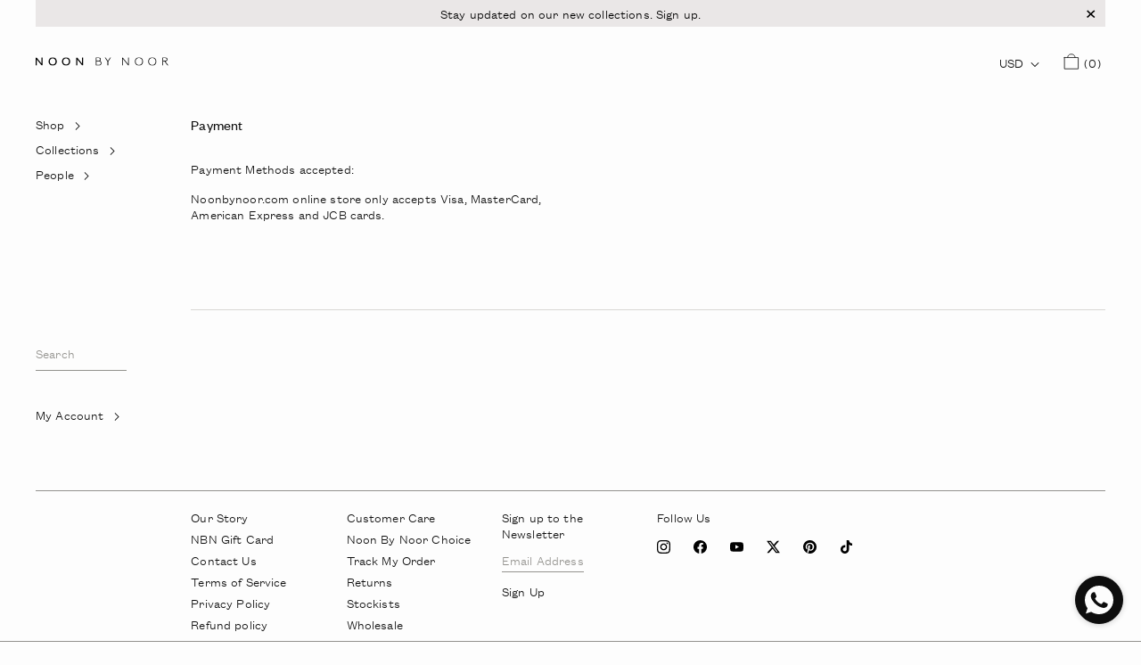

--- FILE ---
content_type: text/html; charset=utf-8
request_url: https://noonbynoor.com/en-bh/pages/payment
body_size: 36084
content:
<!doctype html>
<html>
  <head>
    <script type="application/vnd.locksmith+json" data-locksmith>{"version":"v254","locked":false,"initialized":true,"scope":"page","access_granted":true,"access_denied":false,"requires_customer":false,"manual_lock":false,"remote_lock":false,"has_timeout":false,"remote_rendered":null,"hide_resource":false,"hide_links_to_resource":false,"transparent":true,"locks":{"all":[],"opened":[]},"keys":[],"keys_signature":"eb68a6bdc28b78ced0d158edbf4f1cc0b0172237377bb5c1a8704e95c57e2d24","state":{"template":"page","theme":146463555828,"product":null,"collection":null,"page":"payment","blog":null,"article":null,"app":null},"now":1768934109,"path":"\/en-bh\/pages\/payment","locale_root_url":"\/en-bh","canonical_url":"https:\/\/noonbynoor.com\/en-bh\/pages\/payment","customer_id":null,"customer_id_signature":"eb68a6bdc28b78ced0d158edbf4f1cc0b0172237377bb5c1a8704e95c57e2d24","cart":null}</script><script data-locksmith>!function(){undefined;!function(){var s=window.Locksmith={},e=document.querySelector('script[type="application/vnd.locksmith+json"]'),n=e&&e.innerHTML;if(s.state={},s.util={},s.loading=!1,n)try{s.state=JSON.parse(n)}catch(d){}if(document.addEventListener&&document.querySelector){var o,a,i,t=[76,79,67,75,83,77,73,84,72,49,49],c=function(){a=t.slice(0)},l="style",r=function(e){e&&27!==e.keyCode&&"click"!==e.type||(document.removeEventListener("keydown",r),document.removeEventListener("click",r),o&&document.body.removeChild(o),o=null)};c(),document.addEventListener("keyup",function(e){if(e.keyCode===a[0]){if(clearTimeout(i),a.shift(),0<a.length)return void(i=setTimeout(c,1e3));c(),r(),(o=document.createElement("div"))[l].width="50%",o[l].maxWidth="1000px",o[l].height="85%",o[l].border="1px rgba(0, 0, 0, 0.2) solid",o[l].background="rgba(255, 255, 255, 0.99)",o[l].borderRadius="4px",o[l].position="fixed",o[l].top="50%",o[l].left="50%",o[l].transform="translateY(-50%) translateX(-50%)",o[l].boxShadow="0 2px 5px rgba(0, 0, 0, 0.3), 0 0 100vh 100vw rgba(0, 0, 0, 0.5)",o[l].zIndex="2147483645";var t=document.createElement("textarea");t.value=JSON.stringify(JSON.parse(n),null,2),t[l].border="none",t[l].display="block",t[l].boxSizing="border-box",t[l].width="100%",t[l].height="100%",t[l].background="transparent",t[l].padding="22px",t[l].fontFamily="monospace",t[l].fontSize="14px",t[l].color="#333",t[l].resize="none",t[l].outline="none",t.readOnly=!0,o.appendChild(t),document.body.appendChild(o),t.addEventListener("click",function(e){e.stopImmediatePropagation()}),t.select(),document.addEventListener("keydown",r),document.addEventListener("click",r)}})}s.isEmbedded=-1!==window.location.search.indexOf("_ab=0&_fd=0&_sc=1"),s.path=s.state.path||window.location.pathname,s.basePath=s.state.locale_root_url.concat("/apps/locksmith").replace(/^\/\//,"/"),s.reloading=!1,s.util.console=window.console||{log:function(){},error:function(){}},s.util.makeUrl=function(e,t){var n,o=s.basePath+e,a=[],i=s.cache();for(n in i)a.push(n+"="+encodeURIComponent(i[n]));for(n in t)a.push(n+"="+encodeURIComponent(t[n]));return s.state.customer_id&&(a.push("customer_id="+encodeURIComponent(s.state.customer_id)),a.push("customer_id_signature="+encodeURIComponent(s.state.customer_id_signature))),o+=(-1===o.indexOf("?")?"?":"&")+a.join("&")},s._initializeCallbacks=[],s.on=function(e,t){if("initialize"!==e)throw'Locksmith.on() currently only supports the "initialize" event';s._initializeCallbacks.push(t)},s.initializeSession=function(e){if(!s.isEmbedded){var t=!1,n=!0,o=!0;(e=e||{}).silent&&(o=n=!(t=!0)),s.ping({silent:t,spinner:n,reload:o,callback:function(){s._initializeCallbacks.forEach(function(e){e()})}})}},s.cache=function(e){var t={};try{var n=function a(e){return(document.cookie.match("(^|; )"+e+"=([^;]*)")||0)[2]};t=JSON.parse(decodeURIComponent(n("locksmith-params")||"{}"))}catch(d){}if(e){for(var o in e)t[o]=e[o];document.cookie="locksmith-params=; expires=Thu, 01 Jan 1970 00:00:00 GMT; path=/",document.cookie="locksmith-params="+encodeURIComponent(JSON.stringify(t))+"; path=/"}return t},s.cache.cart=s.state.cart,s.cache.cartLastSaved=null,s.params=s.cache(),s.util.reload=function(){s.reloading=!0;try{window.location.href=window.location.href.replace(/#.*/,"")}catch(d){s.util.console.error("Preferred reload method failed",d),window.location.reload()}},s.cache.saveCart=function(e){if(!s.cache.cart||s.cache.cart===s.cache.cartLastSaved)return e?e():null;var t=s.cache.cartLastSaved;s.cache.cartLastSaved=s.cache.cart,fetch("/cart/update.js",{method:"POST",headers:{"Content-Type":"application/json",Accept:"application/json"},body:JSON.stringify({attributes:{locksmith:s.cache.cart}})}).then(function(e){if(!e.ok)throw new Error("Cart update failed: "+e.status);return e.json()}).then(function(){e&&e()})["catch"](function(e){if(s.cache.cartLastSaved=t,!s.reloading)throw e})},s.util.spinnerHTML='<style>body{background:#FFF}@keyframes spin{from{transform:rotate(0deg)}to{transform:rotate(360deg)}}#loading{display:flex;width:100%;height:50vh;color:#777;align-items:center;justify-content:center}#loading .spinner{display:block;animation:spin 600ms linear infinite;position:relative;width:50px;height:50px}#loading .spinner-ring{stroke:currentColor;stroke-dasharray:100%;stroke-width:2px;stroke-linecap:round;fill:none}</style><div id="loading"><div class="spinner"><svg width="100%" height="100%"><svg preserveAspectRatio="xMinYMin"><circle class="spinner-ring" cx="50%" cy="50%" r="45%"></circle></svg></svg></div></div>',s.util.clobberBody=function(e){document.body.innerHTML=e},s.util.clobberDocument=function(e){e.responseText&&(e=e.responseText),document.documentElement&&document.removeChild(document.documentElement);var t=document.open("text/html","replace");t.writeln(e),t.close(),setTimeout(function(){var e=t.querySelector("[autofocus]");e&&e.focus()},100)},s.util.serializeForm=function(e){if(e&&"FORM"===e.nodeName){var t,n,o={};for(t=e.elements.length-1;0<=t;t-=1)if(""!==e.elements[t].name)switch(e.elements[t].nodeName){case"INPUT":switch(e.elements[t].type){default:case"text":case"hidden":case"password":case"button":case"reset":case"submit":o[e.elements[t].name]=e.elements[t].value;break;case"checkbox":case"radio":e.elements[t].checked&&(o[e.elements[t].name]=e.elements[t].value);break;case"file":}break;case"TEXTAREA":o[e.elements[t].name]=e.elements[t].value;break;case"SELECT":switch(e.elements[t].type){case"select-one":o[e.elements[t].name]=e.elements[t].value;break;case"select-multiple":for(n=e.elements[t].options.length-1;0<=n;n-=1)e.elements[t].options[n].selected&&(o[e.elements[t].name]=e.elements[t].options[n].value)}break;case"BUTTON":switch(e.elements[t].type){case"reset":case"submit":case"button":o[e.elements[t].name]=e.elements[t].value}}return o}},s.util.on=function(e,i,s,t){t=t||document;var c="locksmith-"+e+i,n=function(e){var t=e.target,n=e.target.parentElement,o=t&&t.className&&(t.className.baseVal||t.className)||"",a=n&&n.className&&(n.className.baseVal||n.className)||"";("string"==typeof o&&-1!==o.split(/\s+/).indexOf(i)||"string"==typeof a&&-1!==a.split(/\s+/).indexOf(i))&&!e[c]&&(e[c]=!0,s(e))};t.attachEvent?t.attachEvent(e,n):t.addEventListener(e,n,!1)},s.util.enableActions=function(e){s.util.on("click","locksmith-action",function(e){e.preventDefault();var t=e.target;t.dataset.confirmWith&&!confirm(t.dataset.confirmWith)||(t.disabled=!0,t.innerText=t.dataset.disableWith,s.post("/action",t.dataset.locksmithParams,{spinner:!1,type:"text",success:function(e){(e=JSON.parse(e.responseText)).message&&alert(e.message),s.util.reload()}}))},e)},s.util.inject=function(e,t){var n=["data","locksmith","append"];if(-1!==t.indexOf(n.join("-"))){var o=document.createElement("div");o.innerHTML=t,e.appendChild(o)}else e.innerHTML=t;var a,i,s=e.querySelectorAll("script");for(i=0;i<s.length;++i){a=s[i];var c=document.createElement("script");if(a.type&&(c.type=a.type),a.src)c.src=a.src;else{var l=document.createTextNode(a.innerHTML);c.appendChild(l)}e.appendChild(c)}var r=e.querySelector("[autofocus]");r&&r.focus()},s.post=function(e,t,n){!1!==(n=n||{}).spinner&&s.util.clobberBody(s.util.spinnerHTML);var o={};n.container===document?(o.layout=1,n.success=function(e){s.util.clobberDocument(e)}):n.container&&(o.layout=0,n.success=function(e){var t=document.getElementById(n.container);s.util.inject(t,e),t.id===t.firstChild.id&&t.parentElement.replaceChild(t.firstChild,t)}),n.form_type&&(t.form_type=n.form_type),n.include_layout_classes!==undefined&&(t.include_layout_classes=n.include_layout_classes),n.lock_id!==undefined&&(t.lock_id=n.lock_id),s.loading=!0;var a=s.util.makeUrl(e,o),i="json"===n.type||"text"===n.type;fetch(a,{method:"POST",headers:{"Content-Type":"application/json",Accept:i?"application/json":"text/html"},body:JSON.stringify(t)}).then(function(e){if(!e.ok)throw new Error("Request failed: "+e.status);return e.text()}).then(function(e){var t=n.success||s.util.clobberDocument;t(i?{responseText:e}:e)})["catch"](function(e){if(!s.reloading)if("dashboard.weglot.com"!==window.location.host){if(!n.silent)throw alert("Something went wrong! Please refresh and try again."),e;console.error(e)}else console.error(e)})["finally"](function(){s.loading=!1})},s.postResource=function(e,t){e.path=s.path,e.search=window.location.search,e.state=s.state,e.passcode&&(e.passcode=e.passcode.trim()),e.email&&(e.email=e.email.trim()),e.state.cart=s.cache.cart,e.locksmith_json=s.jsonTag,e.locksmith_json_signature=s.jsonTagSignature,s.post("/resource",e,t)},s.ping=function(e){if(!s.isEmbedded){e=e||{};var t=function(){e.reload?s.util.reload():"function"==typeof e.callback&&e.callback()};s.post("/ping",{path:s.path,search:window.location.search,state:s.state},{spinner:!!e.spinner,silent:"undefined"==typeof e.silent||e.silent,type:"text",success:function(e){e&&e.responseText?((e=JSON.parse(e.responseText)).messages&&0<e.messages.length&&s.showMessages(e.messages),e.cart&&s.cache.cart!==e.cart?(s.cache.cart=e.cart,s.cache.saveCart(function(){t(),e.cart&&e.cart.match(/^.+:/)&&s.util.reload()})):t()):console.error("[Locksmith] Invalid result in ping callback:",e)}})}},s.timeoutMonitor=function(){var e=s.cache.cart;s.ping({callback:function(){e!==s.cache.cart||setTimeout(function(){s.timeoutMonitor()},6e4)}})},s.showMessages=function(e){var t=document.createElement("div");t.style.position="fixed",t.style.left=0,t.style.right=0,t.style.bottom="-50px",t.style.opacity=0,t.style.background="#191919",t.style.color="#ddd",t.style.transition="bottom 0.2s, opacity 0.2s",t.style.zIndex=999999,t.innerHTML="        <style>          .locksmith-ab .locksmith-b { display: none; }          .locksmith-ab.toggled .locksmith-b { display: flex; }          .locksmith-ab.toggled .locksmith-a { display: none; }          .locksmith-flex { display: flex; flex-wrap: wrap; justify-content: space-between; align-items: center; padding: 10px 20px; }          .locksmith-message + .locksmith-message { border-top: 1px #555 solid; }          .locksmith-message a { color: inherit; font-weight: bold; }          .locksmith-message a:hover { color: inherit; opacity: 0.8; }          a.locksmith-ab-toggle { font-weight: inherit; text-decoration: underline; }          .locksmith-text { flex-grow: 1; }          .locksmith-cta { flex-grow: 0; text-align: right; }          .locksmith-cta button { transform: scale(0.8); transform-origin: left; }          .locksmith-cta > * { display: block; }          .locksmith-cta > * + * { margin-top: 10px; }          .locksmith-message a.locksmith-close { flex-grow: 0; text-decoration: none; margin-left: 15px; font-size: 30px; font-family: monospace; display: block; padding: 2px 10px; }                    @media screen and (max-width: 600px) {            .locksmith-wide-only { display: none !important; }            .locksmith-flex { padding: 0 15px; }            .locksmith-flex > * { margin-top: 5px; margin-bottom: 5px; }            .locksmith-cta { text-align: left; }          }                    @media screen and (min-width: 601px) {            .locksmith-narrow-only { display: none !important; }          }        </style>      "+e.map(function(e){return'<div class="locksmith-message">'+e+"</div>"}).join(""),document.body.appendChild(t),document.body.style.position="relative",document.body.parentElement.style.paddingBottom=t.offsetHeight+"px",setTimeout(function(){t.style.bottom=0,t.style.opacity=1},50),s.util.on("click","locksmith-ab-toggle",function(e){e.preventDefault();for(var t=e.target.parentElement;-1===t.className.split(" ").indexOf("locksmith-ab");)t=t.parentElement;-1!==t.className.split(" ").indexOf("toggled")?t.className=t.className.replace("toggled",""):t.className=t.className+" toggled"}),s.util.enableActions(t)}}()}();</script>
      <script data-locksmith>Locksmith.cache.cart=null</script>

  <script data-locksmith>Locksmith.jsonTag="{\"version\":\"v254\",\"locked\":false,\"initialized\":true,\"scope\":\"page\",\"access_granted\":true,\"access_denied\":false,\"requires_customer\":false,\"manual_lock\":false,\"remote_lock\":false,\"has_timeout\":false,\"remote_rendered\":null,\"hide_resource\":false,\"hide_links_to_resource\":false,\"transparent\":true,\"locks\":{\"all\":[],\"opened\":[]},\"keys\":[],\"keys_signature\":\"eb68a6bdc28b78ced0d158edbf4f1cc0b0172237377bb5c1a8704e95c57e2d24\",\"state\":{\"template\":\"page\",\"theme\":146463555828,\"product\":null,\"collection\":null,\"page\":\"payment\",\"blog\":null,\"article\":null,\"app\":null},\"now\":1768934109,\"path\":\"\\\/en-bh\\\/pages\\\/payment\",\"locale_root_url\":\"\\\/en-bh\",\"canonical_url\":\"https:\\\/\\\/noonbynoor.com\\\/en-bh\\\/pages\\\/payment\",\"customer_id\":null,\"customer_id_signature\":\"eb68a6bdc28b78ced0d158edbf4f1cc0b0172237377bb5c1a8704e95c57e2d24\",\"cart\":null}";Locksmith.jsonTagSignature="4d696e13d7c35981620d073a151998b0dd0d1fcd3d783350315d9e92a638794c"</script>
    <title>Payment</title>
    <meta charset="utf-8">
    <meta http-equiv="X-UA-Compatible" content="IE=edge,chrome=1"><meta name="description" content="Payment Methods accepted: Noonbynoor.com online store only accepts Visa, MasterCard, American Express and JCB cards.    ">
<link rel="canonical" href="https://noonbynoor.com/en-bh/pages/payment">
    <meta
      name="viewport"
      content="width=device-width,initial-scale=1,shrink-to-fit=no"
    >
    <link
      rel="apple-touch-icon"
      sizes="180x180"
      href="//noonbynoor.com/cdn/shop/t/70/assets/apple-touch-icon?v=28470"
    >
    <link
      rel="icon"
      type="image/png"
      sizes="32x32"
      href="//noonbynoor.com/cdn/shop/t/70/assets/favicon-32x32.png?v=149046812733707443451732047118"
    >
    <link
      rel="icon"
      type="image/png"
      sizes="16x16"
      href="//noonbynoor.com/cdn/shop/t/70/assets/favicon-16x16.png?v=137623944351710407611732047120"
    >
    <link
      rel="icon"
      type="image/ico"
      sizes="16x16"
      href="//noonbynoor.com/cdn/shop/t/70/assets/favicon-16x16.png?v=137623944351710407611732047120"
    >
    <link rel="manifest" href="//noonbynoor.com/cdn/shop/t/70/assets/site.webmanifest?v=28520019027173394721732047119">
    <meta
      name="msapplication-config"
      content="//noonbynoor.com/cdn/shop/t/70/assets/browserconfig.xml?v=44610104720000732041732047118"
    >
    <meta
      name="facebook-domain-verification"
      content="ryi4i47fcq3624d2472lnb5x4hu94h"
    >
    <link
      rel="sitemap"
      type="application/xml"
      title="Sitemap"
      href="/sitemap.xml"
    >

    <script>window.performance && window.performance.mark && window.performance.mark('shopify.content_for_header.start');</script><meta name="google-site-verification" content="mu1Aed21nc4SojwhgOmLWnokEX7R3aULD7t9Hut83Nk">
<meta id="shopify-digital-wallet" name="shopify-digital-wallet" content="/47035023521/digital_wallets/dialog">
<meta name="shopify-checkout-api-token" content="2786fcecc3f333104beb33275ca9bd20">
<meta id="in-context-paypal-metadata" data-shop-id="47035023521" data-venmo-supported="false" data-environment="production" data-locale="en_US" data-paypal-v4="true" data-currency="USD">
<link rel="alternate" hreflang="x-default" href="https://noonbynoor.com/pages/payment">
<link rel="alternate" hreflang="en" href="https://noonbynoor.com/pages/payment">
<link rel="alternate" hreflang="en-BH" href="https://noonbynoor.com/en-bh/pages/payment">
<link rel="alternate" hreflang="en-AE" href="https://noonbynoor.com/en-ae/pages/payment">
<script async="async" src="/checkouts/internal/preloads.js?locale=en-BH"></script>
<script id="shopify-features" type="application/json">{"accessToken":"2786fcecc3f333104beb33275ca9bd20","betas":["rich-media-storefront-analytics"],"domain":"noonbynoor.com","predictiveSearch":true,"shopId":47035023521,"locale":"en"}</script>
<script>var Shopify = Shopify || {};
Shopify.shop = "noon-by-noor-dev.myshopify.com";
Shopify.locale = "en";
Shopify.currency = {"active":"USD","rate":"1.0"};
Shopify.country = "BH";
Shopify.theme = {"name":"nbn-24\/live","id":146463555828,"schema_name":"Noon by Noor","schema_version":"2.0.17","theme_store_id":null,"role":"main"};
Shopify.theme.handle = "null";
Shopify.theme.style = {"id":null,"handle":null};
Shopify.cdnHost = "noonbynoor.com/cdn";
Shopify.routes = Shopify.routes || {};
Shopify.routes.root = "/en-bh/";</script>
<script type="module">!function(o){(o.Shopify=o.Shopify||{}).modules=!0}(window);</script>
<script>!function(o){function n(){var o=[];function n(){o.push(Array.prototype.slice.apply(arguments))}return n.q=o,n}var t=o.Shopify=o.Shopify||{};t.loadFeatures=n(),t.autoloadFeatures=n()}(window);</script>
<script id="shop-js-analytics" type="application/json">{"pageType":"page"}</script>
<script defer="defer" async type="module" src="//noonbynoor.com/cdn/shopifycloud/shop-js/modules/v2/client.init-shop-cart-sync_BApSsMSl.en.esm.js"></script>
<script defer="defer" async type="module" src="//noonbynoor.com/cdn/shopifycloud/shop-js/modules/v2/chunk.common_CBoos6YZ.esm.js"></script>
<script type="module">
  await import("//noonbynoor.com/cdn/shopifycloud/shop-js/modules/v2/client.init-shop-cart-sync_BApSsMSl.en.esm.js");
await import("//noonbynoor.com/cdn/shopifycloud/shop-js/modules/v2/chunk.common_CBoos6YZ.esm.js");

  window.Shopify.SignInWithShop?.initShopCartSync?.({"fedCMEnabled":true,"windoidEnabled":true});

</script>
<script>(function() {
  var isLoaded = false;
  function asyncLoad() {
    if (isLoaded) return;
    isLoaded = true;
    var urls = ["https:\/\/chimpstatic.com\/mcjs-connected\/js\/users\/7946e6bf6a0da4aabdbd6446e\/52e9582d3a0fb6ad82b51ad1a.js?shop=noon-by-noor-dev.myshopify.com","https:\/\/whatschat.shopiapps.in\/script\/sp-whatsapp-app-tabs.js?version=1.0\u0026shop=noon-by-noor-dev.myshopify.com"];
    for (var i = 0; i < urls.length; i++) {
      var s = document.createElement('script');
      s.type = 'text/javascript';
      s.async = true;
      s.src = urls[i];
      var x = document.getElementsByTagName('script')[0];
      x.parentNode.insertBefore(s, x);
    }
  };
  if(window.attachEvent) {
    window.attachEvent('onload', asyncLoad);
  } else {
    window.addEventListener('load', asyncLoad, false);
  }
})();</script>
<script id="__st">var __st={"a":47035023521,"offset":10800,"reqid":"e696da11-ac94-4bff-915a-74acd549505b-1768934108","pageurl":"noonbynoor.com\/en-bh\/pages\/payment","s":"pages-73917333665","u":"549ed08d823c","p":"page","rtyp":"page","rid":73917333665};</script>
<script>window.ShopifyPaypalV4VisibilityTracking = true;</script>
<script id="captcha-bootstrap">!function(){'use strict';const t='contact',e='account',n='new_comment',o=[[t,t],['blogs',n],['comments',n],[t,'customer']],c=[[e,'customer_login'],[e,'guest_login'],[e,'recover_customer_password'],[e,'create_customer']],r=t=>t.map((([t,e])=>`form[action*='/${t}']:not([data-nocaptcha='true']) input[name='form_type'][value='${e}']`)).join(','),a=t=>()=>t?[...document.querySelectorAll(t)].map((t=>t.form)):[];function s(){const t=[...o],e=r(t);return a(e)}const i='password',u='form_key',d=['recaptcha-v3-token','g-recaptcha-response','h-captcha-response',i],f=()=>{try{return window.sessionStorage}catch{return}},m='__shopify_v',_=t=>t.elements[u];function p(t,e,n=!1){try{const o=window.sessionStorage,c=JSON.parse(o.getItem(e)),{data:r}=function(t){const{data:e,action:n}=t;return t[m]||n?{data:e,action:n}:{data:t,action:n}}(c);for(const[e,n]of Object.entries(r))t.elements[e]&&(t.elements[e].value=n);n&&o.removeItem(e)}catch(o){console.error('form repopulation failed',{error:o})}}const l='form_type',E='cptcha';function T(t){t.dataset[E]=!0}const w=window,h=w.document,L='Shopify',v='ce_forms',y='captcha';let A=!1;((t,e)=>{const n=(g='f06e6c50-85a8-45c8-87d0-21a2b65856fe',I='https://cdn.shopify.com/shopifycloud/storefront-forms-hcaptcha/ce_storefront_forms_captcha_hcaptcha.v1.5.2.iife.js',D={infoText:'Protected by hCaptcha',privacyText:'Privacy',termsText:'Terms'},(t,e,n)=>{const o=w[L][v],c=o.bindForm;if(c)return c(t,g,e,D).then(n);var r;o.q.push([[t,g,e,D],n]),r=I,A||(h.body.append(Object.assign(h.createElement('script'),{id:'captcha-provider',async:!0,src:r})),A=!0)});var g,I,D;w[L]=w[L]||{},w[L][v]=w[L][v]||{},w[L][v].q=[],w[L][y]=w[L][y]||{},w[L][y].protect=function(t,e){n(t,void 0,e),T(t)},Object.freeze(w[L][y]),function(t,e,n,w,h,L){const[v,y,A,g]=function(t,e,n){const i=e?o:[],u=t?c:[],d=[...i,...u],f=r(d),m=r(i),_=r(d.filter((([t,e])=>n.includes(e))));return[a(f),a(m),a(_),s()]}(w,h,L),I=t=>{const e=t.target;return e instanceof HTMLFormElement?e:e&&e.form},D=t=>v().includes(t);t.addEventListener('submit',(t=>{const e=I(t);if(!e)return;const n=D(e)&&!e.dataset.hcaptchaBound&&!e.dataset.recaptchaBound,o=_(e),c=g().includes(e)&&(!o||!o.value);(n||c)&&t.preventDefault(),c&&!n&&(function(t){try{if(!f())return;!function(t){const e=f();if(!e)return;const n=_(t);if(!n)return;const o=n.value;o&&e.removeItem(o)}(t);const e=Array.from(Array(32),(()=>Math.random().toString(36)[2])).join('');!function(t,e){_(t)||t.append(Object.assign(document.createElement('input'),{type:'hidden',name:u})),t.elements[u].value=e}(t,e),function(t,e){const n=f();if(!n)return;const o=[...t.querySelectorAll(`input[type='${i}']`)].map((({name:t})=>t)),c=[...d,...o],r={};for(const[a,s]of new FormData(t).entries())c.includes(a)||(r[a]=s);n.setItem(e,JSON.stringify({[m]:1,action:t.action,data:r}))}(t,e)}catch(e){console.error('failed to persist form',e)}}(e),e.submit())}));const S=(t,e)=>{t&&!t.dataset[E]&&(n(t,e.some((e=>e===t))),T(t))};for(const o of['focusin','change'])t.addEventListener(o,(t=>{const e=I(t);D(e)&&S(e,y())}));const B=e.get('form_key'),M=e.get(l),P=B&&M;t.addEventListener('DOMContentLoaded',(()=>{const t=y();if(P)for(const e of t)e.elements[l].value===M&&p(e,B);[...new Set([...A(),...v().filter((t=>'true'===t.dataset.shopifyCaptcha))])].forEach((e=>S(e,t)))}))}(h,new URLSearchParams(w.location.search),n,t,e,['guest_login'])})(!0,!0)}();</script>
<script integrity="sha256-4kQ18oKyAcykRKYeNunJcIwy7WH5gtpwJnB7kiuLZ1E=" data-source-attribution="shopify.loadfeatures" defer="defer" src="//noonbynoor.com/cdn/shopifycloud/storefront/assets/storefront/load_feature-a0a9edcb.js" crossorigin="anonymous"></script>
<script data-source-attribution="shopify.dynamic_checkout.dynamic.init">var Shopify=Shopify||{};Shopify.PaymentButton=Shopify.PaymentButton||{isStorefrontPortableWallets:!0,init:function(){window.Shopify.PaymentButton.init=function(){};var t=document.createElement("script");t.src="https://noonbynoor.com/cdn/shopifycloud/portable-wallets/latest/portable-wallets.en.js",t.type="module",document.head.appendChild(t)}};
</script>
<script data-source-attribution="shopify.dynamic_checkout.buyer_consent">
  function portableWalletsHideBuyerConsent(e){var t=document.getElementById("shopify-buyer-consent"),n=document.getElementById("shopify-subscription-policy-button");t&&n&&(t.classList.add("hidden"),t.setAttribute("aria-hidden","true"),n.removeEventListener("click",e))}function portableWalletsShowBuyerConsent(e){var t=document.getElementById("shopify-buyer-consent"),n=document.getElementById("shopify-subscription-policy-button");t&&n&&(t.classList.remove("hidden"),t.removeAttribute("aria-hidden"),n.addEventListener("click",e))}window.Shopify?.PaymentButton&&(window.Shopify.PaymentButton.hideBuyerConsent=portableWalletsHideBuyerConsent,window.Shopify.PaymentButton.showBuyerConsent=portableWalletsShowBuyerConsent);
</script>
<script data-source-attribution="shopify.dynamic_checkout.cart.bootstrap">document.addEventListener("DOMContentLoaded",(function(){function t(){return document.querySelector("shopify-accelerated-checkout-cart, shopify-accelerated-checkout")}if(t())Shopify.PaymentButton.init();else{new MutationObserver((function(e,n){t()&&(Shopify.PaymentButton.init(),n.disconnect())})).observe(document.body,{childList:!0,subtree:!0})}}));
</script>
<script id='scb4127' type='text/javascript' async='' src='https://noonbynoor.com/cdn/shopifycloud/privacy-banner/storefront-banner.js'></script><link id="shopify-accelerated-checkout-styles" rel="stylesheet" media="screen" href="https://noonbynoor.com/cdn/shopifycloud/portable-wallets/latest/accelerated-checkout-backwards-compat.css" crossorigin="anonymous">
<style id="shopify-accelerated-checkout-cart">
        #shopify-buyer-consent {
  margin-top: 1em;
  display: inline-block;
  width: 100%;
}

#shopify-buyer-consent.hidden {
  display: none;
}

#shopify-subscription-policy-button {
  background: none;
  border: none;
  padding: 0;
  text-decoration: underline;
  font-size: inherit;
  cursor: pointer;
}

#shopify-subscription-policy-button::before {
  box-shadow: none;
}

      </style>
<script id="sections-script" data-sections="modal" defer="defer" src="//noonbynoor.com/cdn/shop/t/70/compiled_assets/scripts.js?v=28470"></script>
<script>window.performance && window.performance.mark && window.performance.mark('shopify.content_for_header.end');</script>

    <link href="//noonbynoor.com/cdn/shop/t/70/assets/flickity.min.css?v=147819326797961247281732047120" rel="stylesheet" type="text/css" media="all" />
    <link href="//noonbynoor.com/cdn/shop/t/70/assets/flickity-fade.css?v=24226856926771118701732047119" rel="stylesheet" type="text/css" media="all" />
    <link href="//noonbynoor.com/cdn/shop/t/70/assets/flickity-fullscreen.css?v=43686122060540764031732047119" rel="stylesheet" type="text/css" media="all" />
    <link href="//noonbynoor.com/cdn/shop/t/70/assets/collection-locksmith.css?v=57484820540622702261732047119" rel="stylesheet" type="text/css" media="all" />

    
      

<script type="text/javascript">
  function initAppmate(Appmate){
    Appmate.wk.on({
      'click [data-wk-add-product]': eventHandler(function(){
        var productId = this.getAttribute('data-wk-add-product');
        var select = Appmate.wk.$('form select[name="id"]');
        var variantId = select.length ? select.val() : undefined;
        Appmate.wk.addProduct(productId, variantId).then(function(product) {
          var variant = product.selected_or_first_available_variant || {};
          sendTracking({
            hitType: 'event',
            eventCategory: 'Wishlist',
            eventAction: 'WK Added Product',
            eventLabel: 'Wishlist King',
          }, {
            id: variant.sku || variant.id,
            name: product.title,
            category: product.type,
            brand: product.vendor,
            variant: variant.title,
            price: variant.price
          }, {
            list: "" || undefined
          });
        });
      }),
      'click [data-wk-remove-product]': eventHandler(function(){
        var productId = this.getAttribute('data-wk-remove-product');
        Appmate.wk.removeProduct(productId).then(function(product) {
          var variant = product.selected_or_first_available_variant || {};
          sendTracking({
            hitType: 'event',
            eventCategory: 'Wishlist',
            eventAction: 'WK Removed Product',
            eventLabel: 'Wishlist King',
          }, {
            id: variant.sku || variant.id,
            name: product.title,
            category: product.type,
            brand: product.vendor,
            variant: variant.title,
            price: variant.price
          }, {
            list: "" || undefined
          });
        });
      }),
      'click [data-wk-remove-item]': eventHandler(function(){
        var itemId = this.getAttribute('data-wk-remove-item');
        fadeOrNot(this, function() {
          Appmate.wk.removeItem(itemId).then(function(product){
            var variant = product.selected_or_first_available_variant || {};
            sendTracking({
              hitType: 'event',
              eventCategory: 'Wishlist',
              eventAction: 'WK Removed Product',
              eventLabel: 'Wishlist King',
            }, {
              id: variant.sku || variant.id,
              name: product.title,
              category: product.type,
              brand: product.vendor,
              variant: variant.title,
              price: variant.price
            }, {
              list: "" || undefined
            });
          });
        });
      }),
      'click [data-wk-clear-wishlist]': eventHandler(function(){
        var wishlistId = this.getAttribute('data-wk-clear-wishlist');
        Appmate.wk.clear(wishlistId).then(function() {
          sendTracking({
            hitType: 'event',
            eventCategory: 'Wishlist',
            eventAction: 'WK Cleared Wishlist',
            eventLabel: 'Wishlist King',
          });
        });
      }),
      'click [data-wk-share]': eventHandler(function(){
        var params = {
          wkShareService: this.getAttribute("data-wk-share-service"),
          wkShare: this.getAttribute("data-wk-share"),
          wkShareImage: this.getAttribute("data-wk-share-image")
        };
        var shareLink = Appmate.wk.getShareLink(params);

        sendTracking({
          hitType: 'event',
          eventCategory: 'Wishlist',
          eventAction: 'WK Shared Wishlist (' + params.wkShareService + ')',
          eventLabel: 'Wishlist King',
        });

        switch (params.wkShareService) {
          case 'link':
            Appmate.wk.$('#wk-share-link-text').addClass('wk-visible').find('.wk-text').html(shareLink);
            var copyButton = Appmate.wk.$('#wk-share-link-text .wk-clipboard');
            var copyText = copyButton.html();
            var clipboard = Appmate.wk.clipboard(copyButton[0]);
            clipboard.on('success', function(e) {
              copyButton.html('copied');
              setTimeout(function(){
                copyButton.html(copyText);
              }, 2000);
            });
            break;
          case 'email':
            window.location.href = shareLink;
            break;
          case 'contact':
            var contactUrl = '/pages/contact';
            var message = 'Here is the link to my list:\n' + shareLink;
            window.location.href=contactUrl + '?message=' + encodeURIComponent(message);
            break;
          default:
            window.open(
              shareLink,
              'wishlist_share',
              'height=590, width=770, toolbar=no, menubar=no, scrollbars=no, resizable=no, location=no, directories=no, status=no'
            );
        }
      }),
      'click [data-wk-move-to-cart]': eventHandler(function(){
        var $elem = Appmate.wk.$(this);
        $form = $elem.parents('form');
        $elem.prop("disabled", true);

        var item = this.getAttribute('data-wk-move-to-cart');
        var formData = $form.serialize();

        fadeOrNot(this, function(){
          Appmate.wk
          .moveToCart(item, formData)
          .then(function(product){
            $elem.prop("disabled", false);

            var variant = product.selected_or_first_available_variant || {};
            sendTracking({
              hitType: 'event',
              eventCategory: 'Wishlist',
              eventAction: 'WK Added to Cart',
              eventLabel: 'Wishlist King',
              hitCallback: function() {
                window.scrollTo(0, 0);
                location.reload();
              }
            }, {
              id: variant.sku || variant.id,
              name: product.title,
              category: product.type,
              brand: product.vendor,
              variant: variant.title,
              price: variant.price,
              quantity: 1,
            }, {
              list: "" || undefined
            });
          });
        });
      }),
      'render .wk-option-select': function(elem){
        appmateOptionSelect(elem);
      },
      'login-required': function (intent) {
        var redirect = {
          path: window.location.pathname,
          intent: intent
        };
        window.location = '/account/login?wk-redirect=' + encodeURIComponent(JSON.stringify(redirect));
      },
      'ready': function () {
        fillContactForm();

        var redirect = Appmate.wk.getQueryParam('wk-redirect');
        if (redirect) {
          Appmate.wk.addLoginRedirect(Appmate.wk.$('#customer_login'), JSON.parse(redirect));
        }
        var intent = Appmate.wk.getQueryParam('wk-intent');
        if (intent) {
          intent = JSON.parse(intent);
          switch (intent.action) {
            case 'addProduct':
              Appmate.wk.addProduct(intent.product, intent.variant)
              break;
            default:
              console.warn('Wishlist King: Intent not implemented', intent)
          }
          if (window.history && window.history.pushState) {
            history.pushState(null, null, window.location.pathname);
          }
        }
      }
    });

    Appmate.init({
      shop: {
        domain: 'noon-by-noor-dev.myshopify.com'
      },
      session: {
        customer: ''
      },
      globals: {
        settings: {
          app_wk_icon: 'heart',
          app_wk_share_position: 'top',
          app_wk_products_per_row: 4,
          money_format: '<span class=money>${{ amount_no_decimals }}	</span>',
          root_url: ''
        },
        customer: '',
        customer_accounts_enabled: true,
      },
      wishlist: {
        filter: function(product) {
          return !product.hidden;
        },
        loginRequired: false,
        handle: '/en-bh/pages/wishlist',
        proxyHandle: "/a/wk",
        share: {
          handle: "/en-bh/pages/shared-wishlist",
          title: 'My Wishlist',
          description: 'Check out some of my favorite things @ Noon By Noor.',
          imageTitle: 'Noon By Noor',
          hashTags: 'wishlist',
          twitterUser: false // will be used with via
        }
      }
    });

    function sendTracking(event, product, action) {
      if (typeof fbq === 'function') {
        switch (event.eventAction) {
          case "WK Added Product":
            fbq('track', 'AddToWishlist', {
              value: product.price,
              currency: 'USD'
            });
            break;
        }
      }
      if (typeof ga === 'function') {
        if (product) {
          delete product.price;
          ga('ec:addProduct', product);
        }

        if (action) {
          ga('ec:setAction', 'click', action);
        }

        if (event) {
          ga('send', event);
        }

        if (!ga.loaded) {
          event && event.hitCallback && event.hitCallback()
        }
      } else {
        event && event.hitCallback && event.hitCallback()
      }
    }

    function fillContactForm() {
      document.addEventListener('DOMContentLoaded', fillContactForm)
      if (document.getElementById('contact_form')) {
        var message = Appmate.wk.getQueryParam('message');
        var bodyElement = document.querySelector("#contact_form textarea[name='contact[body]']");
        if (bodyElement && message) {
          bodyElement.value = message;
        }
      }
    }

    function eventHandler (callback) {
      return function (event) {
        if (typeof callback === 'function') {
          callback.call(this, event)
        }
        if (event) {
          event.preventDefault();
          event.stopPropagation();
        }
      }
    }

    function fadeOrNot(elem, callback){
      if (typeof $ !== "function") {
        callback();
        return;
      }
      var $elem = $(elem);
  	  if ($elem.parents('.wk-fadeout').length) {
        $elem.parents('.wk-fadeout').fadeOut(callback);
      } else {
        callback();
      }
    }
  }
</script>



<script
  id="wishlist-icon-filled"
  data="wishlist"
  type="text/x-template"
  app="wishlist-king"
>
  {% if settings.app_wk_icon == "heart" %}
<svg width="24" height="24" viewBox="0 0 24 24" fill="none" xmlns="http://www.w3.org/2000/svg">
<path d="M4.244 12.252C3.81565 11.8235 3.48386 11.3084 3.27087 10.7412C3.05789 10.1741 2.96863 9.56789 3.00908 8.96338C3.04954 8.35888 3.21877 7.77001 3.50544 7.23626C3.7921 6.70251 4.18957 6.23622 4.67119 5.86866C5.15282 5.5011 5.70746 5.24075 6.29793 5.10509C6.88841 4.96943 7.50106 4.96158 8.09482 5.08207C8.68857 5.20256 9.24971 5.4486 9.74059 5.8037C10.2315 6.15881 10.6408 6.61476 10.941 7.14098H12.059C12.3593 6.61476 12.7685 6.15881 13.2594 5.8037C13.7503 5.4486 14.3114 5.20256 14.9052 5.08207C15.4989 4.96158 16.1116 4.96943 16.7021 5.10509C17.2925 5.24075 17.8472 5.5011 18.3288 5.86866C18.8104 6.23622 19.2079 6.70251 19.4946 7.23626C19.7812 7.77001 19.9505 8.35888 19.9909 8.96338C20.0314 9.56789 19.9421 10.1741 19.7291 10.7412C19.5161 11.3084 19.1844 11.8235 18.756 12.252L11.5 19.51L4.244 12.253V12.252ZM19.462 12.962C19.9741 12.4498 20.3748 11.8372 20.6387 11.1627C20.9026 10.4882 21.024 9.76635 20.9955 9.04261C20.9669 8.31888 20.7888 7.60888 20.4726 6.95729C20.1563 6.30569 19.7086 5.72659 19.1576 5.2564C18.6067 4.78621 17.9644 4.43511 17.2712 4.22518C16.578 4.01524 15.8489 3.95102 15.1296 4.03655C14.4104 4.12207 13.7166 4.3555 13.092 4.72214C12.4673 5.08878 11.9253 5.58071 11.5 6.16698C11.0747 5.58071 10.5327 5.08878 9.90802 4.72214C9.28337 4.3555 8.58961 4.12207 7.87038 4.03655C7.15114 3.95102 6.42199 4.01524 5.72878 4.22518C5.03557 4.43511 4.3933 4.78621 3.84236 5.2564C3.29142 5.72659 2.84373 6.30569 2.52745 6.95729C2.21117 7.60888 2.03313 8.31888 2.00455 9.04261C1.97596 9.76635 2.09744 10.4882 2.36134 11.1627C2.62525 11.8372 3.02587 12.4498 3.538 12.962L11.5 20.923L19.462 12.963V12.962Z" fill="black"/>
<path d="M4.244 12.252C3.81565 11.8235 3.48386 11.3084 3.27087 10.7412C3.05789 10.1741 2.96863 9.56789 3.00908 8.96338C3.04954 8.35888 3.21877 7.77001 3.50544 7.23626C3.7921 6.70251 4.18957 6.23622 4.67119 5.86866C5.15282 5.5011 5.70746 5.24075 6.29793 5.10509C6.88841 4.96943 7.50106 4.96158 8.09482 5.08207C8.68857 5.20256 9.24971 5.4486 9.74059 5.8037C10.2315 6.15881 10.6408 6.61476 10.941 7.14098H12.059C12.3593 6.61476 12.7685 6.15881 13.2594 5.8037C13.7503 5.4486 14.3114 5.20256 14.9052 5.08207C15.4989 4.96158 16.1116 4.96943 16.7021 5.10509C17.2925 5.24075 17.8472 5.5011 18.3288 5.86866C18.8104 6.23622 19.2079 6.70251 19.4946 7.23626C19.7812 7.77001 19.9505 8.35888 19.9909 8.96338C20.0314 9.56789 19.9421 10.1741 19.7291 10.7412C19.5161 11.3084 19.1844 11.8235 18.756 12.252L11.5 19.51L4.244 12.253V12.252Z" fill="black"/>
</svg>


  {% elsif settings.app_wk_icon == "star" %}
    <svg version='1.1' xmlns='https://www.w3.org/2000/svg' width='64' height='60.9' viewBox='0 0 64 64'>
      <path d='M63.92,23.25a1.5,1.5,0,0,0-1.39-1H40.3L33.39,1.08A1.5,1.5,0,0,0,32,0h0a1.49,1.49,0,0,0-1.39,1L23.7,22.22H1.47a1.49,1.49,0,0,0-1.39,1A1.39,1.39,0,0,0,.6,24.85l18,13L11.65,59a1.39,1.39,0,0,0,.51,1.61,1.47,1.47,0,0,0,.88.3,1.29,1.29,0,0,0,.88-0.3l18-13.08L50,60.68a1.55,1.55,0,0,0,1.76,0,1.39,1.39,0,0,0,.51-1.61l-6.9-21.14,18-13A1.45,1.45,0,0,0,63.92,23.25Z' fill='#be8508'></path>
    </svg>
  {% endif %}
</script>

<script
  id="wishlist-icon-empty"
  data="wishlist"
  type="text/x-template"
  app="wishlist-king"
>
  {% if settings.app_wk_icon == "heart" %}
<svg width="24" height="24" viewBox="0 0 24 24" fill="none" xmlns="http://www.w3.org/2000/svg">
<path d="M4.244 12.252C3.81565 11.8235 3.48385 11.3084 3.27087 10.7412C3.05788 10.1741 2.96862 9.56789 3.00908 8.96338C3.04953 8.35888 3.21876 7.77001 3.50543 7.23626C3.79209 6.70251 4.18956 6.23622 4.67119 5.86866C5.15281 5.5011 5.70745 5.24075 6.29793 5.10509C6.8884 4.96943 7.50105 4.96158 8.09481 5.08207C8.68857 5.20256 9.2497 5.4486 9.74058 5.8037C10.2315 6.15881 10.6407 6.61476 10.941 7.14098H12.059C12.3592 6.61476 12.7685 6.15881 13.2594 5.8037C13.7503 5.4486 14.3114 5.20256 14.9052 5.08207C15.4989 4.96158 16.1116 4.96943 16.7021 5.10509C17.2925 5.24075 17.8472 5.5011 18.3288 5.86866C18.8104 6.23622 19.2079 6.70251 19.4946 7.23626C19.7812 7.77001 19.9505 8.35888 19.9909 8.96338C20.0314 9.56789 19.9421 10.1741 19.7291 10.7412C19.5161 11.3084 19.1843 11.8235 18.756 12.252L11.5 19.51L4.244 12.253V12.252ZM19.462 12.962C19.9741 12.4498 20.3748 11.8372 20.6387 11.1627C20.9026 10.4882 21.024 9.76635 20.9955 9.04261C20.9669 8.31888 20.7888 7.60888 20.4726 6.95729C20.1563 6.30569 19.7086 5.72659 19.1576 5.2564C18.6067 4.78621 17.9644 4.43511 17.2712 4.22518C16.578 4.01524 15.8489 3.95102 15.1296 4.03655C14.4104 4.12207 13.7166 4.3555 13.092 4.72214C12.4673 5.08878 11.9253 5.58071 11.5 6.16698C11.0747 5.58071 10.5327 5.08878 9.90801 4.72214C9.28336 4.3555 8.5896 4.12207 7.87037 4.03655C7.15114 3.95102 6.42199 4.01524 5.72878 4.22518C5.03557 4.43511 4.39329 4.78621 3.84235 5.2564C3.29141 5.72659 2.84372 6.30569 2.52744 6.95729C2.21116 7.60888 2.03313 8.31888 2.00454 9.04261C1.97595 9.76635 2.09743 10.4882 2.36134 11.1627C2.62524 11.8372 3.02586 12.4498 3.538 12.962L11.5 20.923L19.462 12.963V12.962Z" fill="black"/>
</svg>

 


  {% elsif settings.app_wk_icon == "star" %}
    <svg version='1.1' xmlns='https://www.w3.org/2000/svg' width='64' height='60.9' viewBox='0 0 64 64'>
      <path d='M63.92,23.25a1.5,1.5,0,0,0-1.39-1H40.3L33.39,1.08A1.5,1.5,0,0,0,32,0h0a1.49,1.49,0,0,0-1.39,1L23.7,22.22H1.47a1.49,1.49,0,0,0-1.39,1A1.39,1.39,0,0,0,.6,24.85l18,13L11.65,59a1.39,1.39,0,0,0,.51,1.61,1.47,1.47,0,0,0,.88.3,1.29,1.29,0,0,0,.88-0.3l18-13.08L50,60.68a1.55,1.55,0,0,0,1.76,0,1.39,1.39,0,0,0,.51-1.61l-6.9-21.14,18-13A1.45,1.45,0,0,0,63.92,23.25ZM42.75,36.18a1.39,1.39,0,0,0-.51,1.61l5.81,18L32.85,44.69a1.41,1.41,0,0,0-1.67,0L15.92,55.74l5.81-18a1.39,1.39,0,0,0-.51-1.61L6,25.12H24.7a1.49,1.49,0,0,0,1.39-1L32,6.17l5.81,18a1.5,1.5,0,0,0,1.39,1H58Z' fill='#be8508'></path>
    </svg>
  {% endif %}
</script>

<script
  id="wishlist-icon-remove"
  data="wishlist"
  type="text/x-template"
  app="wishlist-king"
>
  <svg role="presentation" viewBox="0 0 16 14">
    <path d="M15 0L1 14m14 0L1 0" stroke="currentColor" fill="none" fill-rule="evenodd"></path>
  </svg>
</script>

<script
  id="wishlist-link"
  data="wishlist"
  type="text/x-template"
  app="wishlist-king"
>
  {% if wishlist.item_count %}
    {% assign link_icon = 'wishlist-icon-filled' %}
  {% else %}
    {% assign link_icon = 'wishlist-icon-empty' %}
  {% endif %}
  <a href="{{ wishlist.url }}" class="wk-link wk-{{ wishlist.state }}" title="View Wishlist"><div class="wk-icon">{% include link_icon %}</div><span class="wk-label">Wishlist</span> <span class="wk-count">(<span class="custom-count">{{ wishlist.item_count }}</span>)</span></a>
</script>

<script
  id="wishlist-link-li"
  data="wishlist"
  type="text/x-template"
  app="wishlist-king"
>
  <li class="wishlist-link-li wk-{{ wishlist.state }}">
    {% include 'wishlist-link' %}
  </li>
</script>

<script
  id="wishlist-button-product"
  data="product"
  type="text/x-template"
  app="wishlist-king"
>
  {% if product.in_wishlist %}
    {% assign btn_text = 'In Wishlist' %}
    {% assign btn_title = 'Remove from Wishlist' %}
    {% assign btn_action = 'wk-remove-product' %}
    {% assign btn_icon = 'wishlist-icon-filled' %}
  {% else %}
    {% assign btn_text = 'Add to Wishlist' %}
    {% assign btn_title = 'Add to Wishlist' %}
    {% assign btn_action = 'wk-add-product' %}
    {% assign btn_icon = 'wishlist-icon-empty' %}
  {% endif %}

  <button type="button" class="wk-button-product {{ btn_action }}" title="{{ btn_title }}" data-{{ btn_action }}="{{ product.id }}">
    <div class="wk-icon">
      {% include btn_icon %}
    </div>
    <span class="wk-label">{{ btn_text }}</span>
  </button>
</script>

<script
  id="wishlist-button-collection"
  data="product"
  type="text/x-template"
  app="wishlist-king"
>
  {% if product.in_wishlist %}
    {% assign btn_text = 'In Wishlist' %}
    {% assign btn_title = 'Remove from Wishlist' %}
    {% assign btn_action = 'wk-remove-product' %}
    {% assign btn_icon = 'wishlist-icon-filled' %}
  {% else %}
    {% assign btn_text = 'Add to Wishlist' %}
    {% assign btn_title = 'Add to Wishlist' %}
    {% assign btn_action = 'wk-add-product' %}
    {% assign btn_icon = 'wishlist-icon-empty' %}
  {% endif %}

  <button type="button" class="wk-button-collection {{ btn_action }}" title="{{ btn_title }}" data-{{ btn_action }}="{{ product.id }}">
    <div class="wk-icon">
      {% include btn_icon %}
    </div>
    <span class="wk-label">{{ btn_text }}</span>
  </button>
</script>

<script
  id="wishlist-button-wishlist-page"
  data="product"
  type="text/x-template"
  app="wishlist-king"
>
  {% if wishlist.read_only %}
    {% assign item_id = product.id %}
  {% else %}
    {% assign item_id = product.wishlist_item_id %}
  {% endif %}

  {% assign add_class = '' %}
  {% if product.in_wishlist and wishlist.read_only == true %}
    {% assign btn_text = 'In Wishlist' %}
    {% assign btn_title = 'Remove from Wishlist' %}
    {% assign btn_action = 'wk-remove-product' %}
    {% assign btn_icon = 'wishlist-icon-filled' %}
  {% elsif product.in_wishlist and wishlist.read_only == false %}
    {% assign btn_text = 'In Wishlist' %}
    {% assign btn_title = 'Remove from Wishlist' %}
    {% assign btn_action = 'wk-remove-item' %}
    {% assign btn_icon = 'wishlist-icon-remove' %}
    {% assign add_class = 'wk-with-hover' %}
  {% else %}
    {% assign btn_text = 'Add to Wishlist' %}
    {% assign btn_title = 'Add to Wishlist' %}
    {% assign btn_action = 'wk-add-product' %}
    {% assign btn_icon = 'wishlist-icon-empty' %}
    {% assign add_class = 'wk-with-hover' %}
  {% endif %}

  <button type="button" class="wk-button-wishlist-page {{ btn_action }} {{ add_class }}" title="{{ btn_title }}" data-{{ btn_action }}="{{ item_id }}">
    <div class="wk-icon">
      {% include btn_icon %}
    </div>
    <span class="wk-label">{{ btn_text }}</span>
  </button>
</script>

<script
  id="wishlist-button-wishlist-clear"
  data="wishlist"
  type="text/x-template"
  app="wishlist-king"
>
  {% assign btn_text = 'Clear Wishlist' %}
  {% assign btn_title = 'Clear Wishlist' %}
  {% assign btn_class = 'wk-button-wishlist-clear' %}

  <button type="button" class="{{ btn_class }}" title="{{ btn_title }}" data-wk-clear-wishlist="{{ wishlist.permaId }}">
    <span class="wk-label">{{ btn_text }}</span>
  </button>
</script>

<script
  id="wishlist-shared"
  data="shared_wishlist"
  type="text/x-template"
  app="wishlist-king"
>
  {% assign wishlist = shared_wishlist %}
  {% include 'wishlist-collection' with wishlist %}
</script>

<script
  id="wishlist-collection"
  data="wishlist"
  type="text/x-template"
  app="wishlist-king"
>
  <div class='wishlist-collection'>
  {% if wishlist.item_count == 0 %}
    {% include 'wishlist-collection-empty' %}
  {% else %}
    {% if customer_accounts_enabled and customer == false and wishlist.read_only == false %}
      {% include 'wishlist-collection-login-note' %}
    {% endif %}

    {% if settings.app_wk_share_position == "top" %}
      {% unless wishlist.read_only %}
        {% include 'wishlist-collection-share' %}
      {% endunless %}
    {% endif %}

    {% include 'wishlist-collection-loop' %}

    {% if settings.app_wk_share_position == "bottom" %}
      {% unless wishlist.read_only %}
        {% include 'wishlist-collection-share' %}
      {% endunless %}
    {% endif %}

    {% unless wishlist.read_only %}
      {% include 'wishlist-button-wishlist-clear' %}
    {% endunless %}
  {% endif %}
  </div>
</script>

<script
  id="wishlist-collection-empty"
  data="wishlist"
  type="text/x-template"
  app="wishlist-king"
>
  <div class="wk-row">
    <div class="wk-span12">
      
       {% if customer %} 
  <div class="custom-wishlist-copy text-center">

    <p>
      Thank you for participating in the "Make Your Wishlist Come True" Online Event.
    </p>
  
    <p>
    Add your favourite styles to your wishlist from our Resort 2023 <a href="/collections/new-arrivals" title="New Arrivals" class="cta-link">New Arrivals</a>.<br/> Simply click on the ♡ symbol on the styles you wish to make yours.
    </p>
  
    <p>
    On 16 December 2022, one client will be selected at random and gifted an item from their wishlist.
    </p>
    <p>
    Note: Your wishlist is auto-saved and submitted upon exiting this page. You may log into your account at any anytime to update your selection. The last change will be accepted on 15 December 2022.
    </p>
  
    </div>
  {% endif %}

      <h2 class="wk-wishlist-empty-note">Your wishlist is empty!</h2>

    </div>
  </div>
</script>

<script
  id="wishlist-collection-login-note"
  data="wishlist"
  type="text/x-template"
  app="wishlist-king"
>
  <div class="wk-row">
    <p class="wk-span12 wk-login-note">
      To permanently save your wishlist please <a href="/account/login">login</a> or <a href="/account/register">sign up</a>.
    </p>
  </div>
</script>

<script
  id="wishlist-collection-share"
  data="wishlist"
  type="text/x-template"
  app="wishlist-king"
>

  {% if customer %}
  
  <div class="custom-wishlist-copy text-center">

  <p>
    Thank you for participating in the "Make Your Wishlist Come True" Online Event.
  </p>

  <p>
  Add your favourite styles to your wishlist from our Resort 2023 <a href="/collections/new-arrivals" title="New Arrivals" class="cta-link">New Arrivals</a>.<br/> Simply click on the ♡ symbol on the styles you wish to make yours.
  </p>

  <p>
  On 16 December 2022, one client will be selected at random and gifted an item from their wishlist.
  </p>
  <p>
  Note: Your wishlist is auto-saved and submitted upon exiting this page. You may log into your account at any anytime to update your selection. The last change will be accepted on 15 December 2022.
  </p>

  </div>
  {% endif %}
  <h2 id="wk-share-head">Share Wishlist</h2>



  <ul id="wk-share-list">
    <li>{% include 'wishlist-share-button-fb' %}</li>
    <li>{% include 'wishlist-share-button-pinterest' %}</li>
    <li>{% include 'wishlist-share-button-twitter' %}</li>
    <li>{% include 'wishlist-share-button-email' %}</li>
    <li id="wk-share-whatsapp">{% include 'wishlist-share-button-whatsapp' %}</li>
    <li>{% include 'wishlist-share-button-link' %}</li>
    {% comment %}
    <li>{% include 'wishlist-share-button-contact' %}</li>
    {% endcomment %}
  </ul>
  <div id="wk-share-link-text"><span class="wk-text"></span><button class="wk-clipboard" data-clipboard-target="#wk-share-link-text .wk-text">copy link</button></div>
</script>

<script
  id="wishlist-collection-loop"
  data="wishlist"
  type="text/x-template"
  app="wishlist-king"
>
  <div class="wk-row">
    {% assign item_count = 0 %}
    {% for product in wishlist.products %}
      {% assign item_count = item_count | plus: 1 %}
      {% unless limit and item_count > limit %}
        {% assign hide_default_title = false %}
        {% if product.variants.length == 1 and product.variants[0].title contains 'Default' %}
          {% assign hide_default_title = true %}
        {% endif %}

        {% assign items_per_row = settings.app_wk_products_per_row %}
        {% assign wk_item_width = 100 | divided_by: items_per_row %}

        <div class="wk-item-column" style="width: {{ wk_item_width }}%">
          <div id="wk-item-{{ product.wishlist_item_id }}" class="wk-item {{ wk_item_class }} {% unless wishlist.read_only %}wk-fadeout{% endunless %}" data-wk-item="{{ product.wishlist_item_id }}">

            {% include 'wishlist-collection-product-image' with product %}
            {% include 'wishlist-button-wishlist-page' with product %}
            {% include 'wishlist-collection-product-title' with product %}
            {% include 'wishlist-collection-product-price' %}
            {% include 'wishlist-collection-product-form' with product %}
          </div>
        </div>
      {% endunless %}
    {% endfor %}
  </div>
</script>

<script
  id="wishlist-collection-product-image"
  data="wishlist"
  type="text/x-template"
  app="wishlist-king"
>
  <div class="wk-image">
    <a href="{{ product | variant_url }}" class="wk-variant-link wk-content" title="View product">
      <img class="wk-variant-image"
         src="{{ product | variant_img_url: '1000x' }}"
         alt="{{ product.title }}" />
    </a>
  </div>
</script>

<script
  id="wishlist-collection-product-title"
  data="wishlist"
  type="text/x-template"
  app="wishlist-king"
>
  <div class="wk-product-title">
    <a href="{{ product | variant_url }}" class="wk-variant-link h2 " title="View product">{{ product.title }}</a>
  </div>
</script>

<script
  id="wishlist-collection-product-price"
  data="wishlist"
  type="text/x-template"
  app="wishlist-king"
>
  {% assign variant = product.selected_or_first_available_variant %}
  {% comment %} <div class="wk-purchase">
    <span class="wk-price wk-price-preview">
      {% if variant.price >= variant.compare_at_price %}
      {{ variant.price | money_with_currency }}
      {% else %}
      <span class="saleprice">{{ variant.price | money_with_currency }}</span> <del>{{ variant.compare_at_price | money_with_currency }}</del>
      {% endif %}
    </span>
  </div> {% endcomment %}
</script>

<script
  id="wishlist-collection-product-form"
  data="wishlist"
  type="text/x-template"
  app="wishlist-king"
>
  <form id="wk-add-item-form-{{ product.wishlist_item_id }}" action="/cart/add" method="post" class="wk-add-item-form">

    <!-- Begin product options -->
    <div class="wk-product-options {% if hide_default_title %}wk-no-options{% endif %}">

      <div class="wk-select" {% if hide_default_title %} style="display:none"{% endif %}>
         <select id="wk-option-select-{{ product.wishlist_item_id }}" class="wk-option-select" name="id">

           <option value="placeholder" disabled {% unless selected %} selected {% endunless %} >
                Select Size
            </option>
            
          {% for variant in product.variants %}
              <option value="{{ variant.id }}" {% if product.selected_or_first_available_variant %} selected {% endif %} 
            {% unless variant.available %} disabled {% endunless%}>
                {{ variant.title }} 
              </option>
              
          {% endfor %}
  
        </select>  
        
      </div>

      {% comment %}
        {% if settings.display_quantity_dropdown and product.available %}
        <div class="wk-selector-wrapper">
          <label>Quantity</label>
          <input class="wk-quantity" type="number" name="quantity" value="1" class="wk-item-quantity" />
        </div>
        {% endif %}
      {% endcomment %}

      <div class="wk-purchase-section{% if product.variants.length > 1 %} wk-multiple{% endif %}">
        {% unless product.available %}
        <input type="submit" class="wk-add-to-cart disabled" disabled="disabled" value="Sold Out" />
        {% else %}
          {% assign cart_action = 'wk-move-to-cart' %}
          {% if wishlist.read_only %}
            {% assign cart_action = 'wk-add-to-cart' %}
          {% endif %}
          <input type="submit" class="wk-add-to-cart" data-{{ cart_action }}="{{ product.wishlist_item_id }}" name="add" value="Add to Cart" />
        {% endunless %}
      </div>
    </div>
    <!-- End product options -->
  </form>
</script>

<script
  id="wishlist-share-button-fb"
  data="wishlist"
  type="text/x-template"
  app="wishlist-king"
>
  {% unless wishlist.empty %}
  <a href="#" class="wk-button-share resp-sharing-button__link" title="Share on Facebook" data-wk-share-service="facebook" data-wk-share="{{ wishlist.permaId }}" data-wk-share-image="{{ wishlist.products[0] | variant_img_url: '1200x630' }}">
    <div class="resp-sharing-button resp-sharing-button--facebook resp-sharing-button--large">
      <div aria-hidden="true" class="resp-sharing-button__icon resp-sharing-button__icon--solid">
       <svg width="24" height="24" viewBox="0 0 24 24" fill="none" xmlns="http://www.w3.org/2000/svg">
<path d="M24 12.073C24 5.446 18.627 0.072998 12 0.072998C5.373 0.072998 0 5.446 0 12.073C0 18.063 4.388 23.027 10.125 23.927V15.542H7.078V12.072H10.125V9.43C10.125 6.423 11.917 4.761 14.658 4.761C15.97 4.761 17.344 4.996 17.344 4.996V7.949H15.83C14.339 7.949 13.874 8.874 13.874 9.823V12.073H17.202L16.67 15.543H13.874V23.928C19.612 23.027 24 18.062 24 12.073Z" fill="black"/>
</svg>

      </div>
      <span>Facebook</span>
    </div>
  </a>
  {% endunless %}
</script>

<script
  id="wishlist-share-button-twitter"
  data="wishlist"
  type="text/x-template"
  app="wishlist-king"
>
  {% unless wishlist.empty %}
  <a href="#" class="wk-button-share resp-sharing-button__link" title="Share on Twitter" data-wk-share-service="twitter" data-wk-share="{{ wishlist.permaId }}">
    <div class="resp-sharing-button resp-sharing-button--twitter resp-sharing-button--large">
      <div aria-hidden="true" class="resp-sharing-button__icon resp-sharing-button__icon--solid">
       <svg width="24" height="24" viewBox="0 0 24 24" fill="none" xmlns="http://www.w3.org/2000/svg">
<path d="M23.953 4.57C23.0545 4.9656 22.1026 5.22674 21.128 5.345C22.1541 4.72825 22.9224 3.76104 23.291 2.622C22.34 3.177 21.286 3.581 20.164 3.806C19.4238 3.01443 18.4429 2.48942 17.3736 2.3125C16.3044 2.13558 15.2067 2.31665 14.2509 2.82759C13.2952 3.33853 12.5349 4.15075 12.0881 5.13812C11.6412 6.12549 11.533 7.23277 11.78 8.288C7.69 8.095 4.067 6.13 1.64 3.162C1.19879 3.91181 0.968664 4.76702 0.974 5.637C0.974 7.347 1.844 8.85 3.162 9.733C2.38086 9.70813 1.61697 9.49693 0.934 9.117V9.177C0.933557 10.3134 1.32627 11.4149 2.04551 12.2948C2.76474 13.1746 3.76621 13.7785 4.88 14.004C4.1583 14.1974 3.40241 14.2264 2.668 14.089C2.98412 15.067 3.59766 15.9219 4.42301 16.5345C5.24837 17.1471 6.24435 17.4867 7.272 17.506C5.53153 18.8719 3.38248 19.6133 1.17 19.611C0.78 19.611 0.391 19.588 0 19.544C2.25571 20.9883 4.87851 21.755 7.557 21.753C16.61 21.753 21.555 14.257 21.555 7.768C21.555 7.558 21.555 7.348 21.54 7.138C22.506 6.44286 23.3392 5.57981 24 4.59L23.953 4.57Z" fill="black"/>
</svg>

      </div>
      <span>Twitter</span>
    </div>
  </a>
  {% endunless %}
</script>

<script
  id="wishlist-share-button-pinterest"
  data="wishlist"
  type="text/x-template"
  app="wishlist-king"
>
  {% unless wishlist.empty %}
  <a href="#" class="wk-button-share resp-sharing-button__link" title="Share on Pinterest" data-wk-share-service="pinterest" data-wk-share="{{ wishlist.permaId }}" data-wk-share-image="{{ wishlist.products[0] | variant_img_url: '1200x630' }}">
    <div class="resp-sharing-button resp-sharing-button--pinterest resp-sharing-button--large">
      <div aria-hidden="true" class="resp-sharing-button__icon resp-sharing-button__icon--solid">
      <svg width="24" height="24" viewBox="0 0 24 24" fill="none" xmlns="http://www.w3.org/2000/svg">
<path d="M12.017 0C5.396 0 0.0289993 5.367 0.0289993 11.987C0.0289993 17.066 3.187 21.404 7.647 23.149C7.542 22.2 7.448 20.746 7.688 19.71C7.907 18.773 9.094 13.753 9.094 13.753C9.094 13.753 8.735 13.033 8.735 11.972C8.735 10.309 9.702 9.061 10.903 9.061C11.927 9.061 12.421 9.83 12.421 10.749C12.421 11.778 11.768 13.316 11.429 14.741C11.144 15.934 12.029 16.906 13.204 16.906C15.332 16.906 16.972 14.661 16.972 11.419C16.972 8.558 14.909 6.55 11.964 6.55C8.554 6.55 6.555 9.112 6.555 11.749C6.555 12.782 6.949 13.892 7.444 14.49C7.543 14.61 7.556 14.715 7.529 14.835C7.439 15.21 7.236 16.034 7.195 16.198C7.142 16.423 7.023 16.469 6.794 16.363C5.299 15.673 4.361 13.485 4.361 11.717C4.361 7.941 7.109 4.465 12.281 4.465C16.439 4.465 19.673 7.432 19.673 11.388C19.673 15.523 17.066 18.85 13.44 18.85C12.226 18.85 11.086 18.221 10.682 17.471L9.933 20.319C9.664 21.364 8.929 22.671 8.435 23.465C9.558 23.81 10.741 24 11.985 24C18.592 24 23.97 18.635 23.97 12.013C23.97 5.39 18.592 0.026 11.985 0.026L12.017 0Z" fill="black"/>
</svg>

      </div>
      <span>Pinterest</span>
    </div>
  </a>
  {% endunless %}
</script>

<script
  id="wishlist-share-button-whatsapp"
  data="wishlist"
  type="text/x-template"
  app="wishlist-king"
>
  {% unless wishlist.empty %}
  <a href="#" class="wk-button-share resp-sharing-button__link" title="Share via WhatsApp" data-wk-share-service="whatsapp" data-wk-share="{{ wishlist.permaId }}">
    <div class="resp-sharing-button resp-sharing-button--whatsapp resp-sharing-button--large">
      <div aria-hidden="true" class="resp-sharing-button__icon resp-sharing-button__icon--solid">
      <svg width="24" height="24" viewBox="0 0 24 24" fill="none" xmlns="http://www.w3.org/2000/svg">
<path d="M17.472 14.382C17.175 14.233 15.714 13.515 15.442 13.415C15.169 13.316 14.971 13.267 14.772 13.565C14.575 13.862 14.005 14.531 13.832 14.729C13.659 14.928 13.485 14.952 13.188 14.804C12.891 14.654 11.933 14.341 10.798 13.329C9.915 12.541 9.318 11.568 9.145 11.27C8.972 10.973 9.127 10.812 9.275 10.664C9.409 10.531 9.573 10.317 9.721 10.144C9.87 9.97 9.919 9.846 10.019 9.647C10.118 9.449 10.069 9.276 9.994 9.127C9.919 8.97799 9.325 7.515 9.078 6.92C8.836 6.341 8.591 6.42 8.409 6.41C8.2191 6.40243 8.02905 6.3991 7.839 6.4C7.641 6.4 7.319 6.474 7.047 6.772C6.775 7.06899 6.007 7.788 6.007 9.251C6.007 10.713 7.072 12.126 7.22 12.325C7.369 12.523 9.316 15.525 12.297 16.812C13.006 17.118 13.559 17.301 13.991 17.437C14.703 17.664 15.351 17.632 15.862 17.555C16.433 17.47 17.62 16.836 17.868 16.142C18.116 15.448 18.116 14.853 18.041 14.729C17.967 14.605 17.769 14.531 17.471 14.382H17.472ZM12.05 21.785H12.046C10.2758 21.7851 8.53808 21.3092 7.015 20.407L6.654 20.193L2.913 21.175L3.911 17.527L3.676 17.153C2.68644 15.5773 2.16294 13.7537 2.166 11.893C2.167 6.443 6.602 2.009 12.054 2.009C14.694 2.009 17.176 3.039 19.042 4.907C19.9627 5.82361 20.6924 6.91372 21.189 8.11424C21.6856 9.31475 21.9391 10.6018 21.935 11.901C21.932 17.351 17.498 21.785 12.05 21.785ZM20.463 3.488C19.3612 2.37892 18.0502 1.49953 16.6061 0.900796C15.1619 0.302059 13.6133 -0.00412202 12.05 -4.79882e-06C5.495 -4.79882e-06 0.159999 5.335 0.156999 11.892C0.156999 13.988 0.703999 16.034 1.745 17.837L0.0569992 24L6.362 22.346C8.10559 23.2959 10.0594 23.7937 12.045 23.794H12.05C18.604 23.794 23.94 18.459 23.943 11.901C23.9478 10.3383 23.6428 8.7901 23.0454 7.34603C22.4481 5.90196 21.5704 4.59067 20.463 3.488Z" fill="black"/>
</svg>

      </div>
      <span>WhatsApp</span>
    </div>
  </a>
  {% endunless %}
</script>

<script
  id="wishlist-share-button-email"
  data="wishlist"
  type="text/x-template"
  app="wishlist-king"
>
  {% unless wishlist.empty %}
  <a href="#" class="wk-button-share resp-sharing-button__link" title="Share via Email" data-wk-share-service="email" data-wk-share="{{ wishlist.permaId }}">
    <div class="resp-sharing-button resp-sharing-button--email resp-sharing-button--large">
      <div aria-hidden="true" class="resp-sharing-button__icon resp-sharing-button__icon--solid">
        <svg width="24" height="24" viewBox="0 0 24 24" fill="none" xmlns="http://www.w3.org/2000/svg">
<path d="M21 4.5H3C2.60218 4.5 2.22064 4.65804 1.93934 4.93934C1.65804 5.22064 1.5 5.60218 1.5 6V18C1.5 18.3978 1.65804 18.7794 1.93934 19.0607C2.22064 19.342 2.60218 19.5 3 19.5H21C21.3978 19.5 21.7794 19.342 22.0607 19.0607C22.342 18.7794 22.5 18.3978 22.5 18V6C22.5 5.60218 22.342 5.22064 22.0607 4.93934C21.7794 4.65804 21.3978 4.5 21 4.5V4.5ZM19.35 6L12 11.085L4.65 6H19.35ZM3 18V6.6825L11.5725 12.615C11.698 12.7021 11.8472 12.7488 12 12.7488C12.1528 12.7488 12.302 12.7021 12.4275 12.615L21 6.6825V18H3Z" fill="black"/>
</svg>

      </div>
      <span>Email</span>
    </div>
  </a>
  {% endunless %}
</script>

<script
  id="wishlist-share-button-link"
  data="wishlist"
  type="text/x-template"
  app="wishlist-king"
>
  {% unless wishlist.empty %}
  <a href="#" class="wk-button-share resp-sharing-button__link" title="Share via link" data-wk-share-service="link" data-wk-share="{{ wishlist.permaId }}">
    <div class="resp-sharing-button resp-sharing-button--link resp-sharing-button--large">
      <div aria-hidden="true" class="resp-sharing-button__icon resp-sharing-button__icon--solid">
       <svg width="24" height="24" viewBox="0 0 24 24" fill="none" xmlns="http://www.w3.org/2000/svg">
<path d="M13.544 10.456C12.7249 9.63723 11.6142 9.17728 10.456 9.17728C9.29785 9.17728 8.18711 9.63723 7.368 10.456L4.279 13.544C3.45988 14.3631 2.9997 15.4741 2.9997 16.6325C2.9997 17.7909 3.45988 18.9019 4.279 19.721C5.09812 20.5401 6.20909 21.0003 7.3675 21.0003C8.52591 21.0003 9.63688 20.5401 10.456 19.721L12 18.177" stroke="black" stroke-width="2" stroke-linecap="round" stroke-linejoin="round"/>
<path d="M10.456 13.544C11.2751 14.3628 12.3858 14.8227 13.544 14.8227C14.7022 14.8227 15.8129 14.3628 16.632 13.544L19.721 10.456C20.5401 9.63688 21.0003 8.52591 21.0003 7.3675C21.0003 6.20909 20.5401 5.09812 19.721 4.279C18.9019 3.45988 17.7909 2.9997 16.6325 2.9997C15.4741 2.9997 14.3631 3.45988 13.544 4.279L12 5.823" stroke="black" stroke-width="2" stroke-linecap="round" stroke-linejoin="round"/>
</svg>

      </div>
      <span>E-Mail</span>
    </div>
  </a>
  {% endunless %}
</script>

<script
  id="wishlist-share-button-contact"
  data="wishlist"
  type="text/x-template"
  app="wishlist-king"
>
  {% unless wishlist.empty %}
  <a href="#" class="wk-button-share resp-sharing-button__link" title="Send to customer service" data-wk-share-service="contact" data-wk-share="{{ wishlist.permaId }}">
    <div class="resp-sharing-button resp-sharing-button--link resp-sharing-button--large">
      <div aria-hidden="true" class="resp-sharing-button__icon resp-sharing-button__icon--solid">
        <svg height="24" viewBox="0 0 24 24" width="24" xmlns="http://www.w3.org/2000/svg">
            <path d="M0 0h24v24H0z" fill="none"/>
            <path d="M19 2H5c-1.11 0-2 .9-2 2v14c0 1.1.89 2 2 2h4l3 3 3-3h4c1.1 0 2-.9 2-2V4c0-1.1-.9-2-2-2zm-6 16h-2v-2h2v2zm2.07-7.75l-.9.92C13.45 11.9 13 12.5 13 14h-2v-.5c0-1.1.45-2.1 1.17-2.83l1.24-1.26c.37-.36.59-.86.59-1.41 0-1.1-.9-2-2-2s-2 .9-2 2H8c0-2.21 1.79-4 4-4s4 1.79 4 4c0 .88-.36 1.68-.93 2.25z"/>
        </svg>
      </div>
      <span>E-Mail</span>
    </div>
  </a>
  {% endunless %}
</script>



<script>
  function appmateSelectCallback(variant, selector) {
    var shop = Appmate.wk.globals.shop;
    var product = Appmate.wk.getProduct(variant.product_id);
    var itemId = Appmate.wk.$(selector.variantIdField).parents('[data-wk-item]').attr('data-wk-item');
    var container = Appmate.wk.$('#wk-item-' + itemId);


    

    var imageUrl = '';

    if (variant && variant.image) {
      imageUrl = Appmate.wk.filters.img_url(variant, '1000x');
    } else if (product) {
      imageUrl = Appmate.wk.filters.img_url(product, '1000x');
    }

    if (imageUrl) {
      container.find('.wk-variant-image').attr('src', imageUrl);
    }

    var formatMoney = Appmate.wk.filters.money;

    if (!product.hidden && variant && (variant.available || variant.inventory_policy === 'continue')) {
      container.find('.wk-add-to-cart').removeAttr('disabled').removeClass('disabled').attr('value', 'Add to Cart');
      if(parseFloat(variant.price) < parseFloat(variant.compare_at_price)){
        container.find('.wk-price-preview').html(formatMoney(variant.price) + " <del>" + formatMoney(variant.compare_at_price) + "</del>");
      } else {
        container.find('.wk-price-preview').html(formatMoney(variant.price));
      }
    } else {
      var message = variant && !product.hidden ? "Sold Out" : "Unavailable";
      container.find('.wk-add-to-cart').addClass('disabled').attr('disabled', 'disabled').attr('value', message);
      container.find('.wk-price-preview').text(message);
    }

  };

  function appmateOptionSelect(el){
    if (!Shopify || !Shopify.OptionSelectors) {
      throw new Error('Missing option_selection.js! Please check templates/page.wishlist.liquid');
    }

    var id = el.getAttribute('id');
    var itemId = Appmate.wk.$(el).parents('[data-wk-item]').attr('data-wk-item');
    var container = Appmate.wk.$('#wk-item-' + itemId);

    Appmate.wk.getItem(itemId).then(function(product){
      var selector = new Shopify.OptionSelectors(id, {
        product: product,
        onVariantSelected: appmateSelectCallback,
        enableHistoryState: false
      });

      if (product.selected_variant_id) {
        selector.selectVariant(product.selected_variant_id);
      }

      selector.selectors.forEach(function(selector){
        if (selector.values.length < 2) {
          Appmate.wk.$(selector.element).parents(".selector-wrapper").css({display: "none"});
        }
      });

      // Add label if only one product option and it isn't 'Title'.
      if (product.options.length == 1 && product.options[0] != 'Title') {
        Appmate.wk.$(container)
        .find('.selector-wrapper:first-child')
        .prepend('<label>' + product.options[0] + '</label>');
      }
    });
  }
</script>

<script
  src="https://az814789.vo.msecnd.net/toolkit/1.4.44/appmate.js"
  async
></script>
<link
  href="//noonbynoor.com/cdn/shop/t/70/assets/appmate-wishlist-king.scss.css?v=66738636197151898071732047126"
  rel="stylesheet"
/>

    

    

    <style data-shopify>
  @font-face {
      font-family: 'Founders Text Light';
      font-style: normal;
      font-weight: 300;

      src: url("//noonbynoor.com/cdn/shop/files/founders-grotesk-text-web-light.woff?v=17213473429964436162") format('woff'),url("//noonbynoor.com/cdn/shop/files/founders-grotesk-text-web-light.woff2?v=15989433936002155725") format('woff2'),url("//noonbynoor.com/cdn/shop/files/founders-grotesk-text-web-light.eot?v=1803338797280293915") format('eot');
  }
  @font-face {
      font-family: 'Founders Text Regular';
      font-style: normal;
      font-weight: 400;
      src: url("//noonbynoor.com/cdn/shop/files/founders-grotesk-text-web-regular.woff?v=3079053785679059111") format('woff'), url("//noonbynoor.com/cdn/shop/files/founders-grotesk-text-web-regular.woff2?v=4878636928628399432") format('woff2'),url("//noonbynoor.com/cdn/shop/files/founders-grotesk-text-web-regular.eot?v=14064381516728770386") format('eot');
  }
  @font-face {
      font-family: 'Founders Regular';
      font-style: normal;
      font-weight: 400;
      src: url("//noonbynoor.com/cdn/shop/files/founders-grotesk-web-regular.woff?v=18018925144556452438") format('woff'),url("//noonbynoor.com/cdn/shop/files/founders-grotesk-web-regular.woff2?v=5105613528171907855") format('woff2'),url("//noonbynoor.com/cdn/shop/files/founders-grotesk-web-regular.eot?v=11368074027182113161") format('eot');
  }

  :root {
    --gap-global: 20px;

    --color-black: #0e0e0e;
    --color-white: #fdfdfd;
    --color-white--fade: rgba(255, 255, 255, 0.6);

    --color-grey: #93928E;
    --color-warmgrey: var(--color-grey);
    --color-lightgrey: #D8D7D4;
    --color-warmgrey--trans: rgba(147, 146, 142, 0.5);
    --color-khaki: #463B13;
    --color-paleblue: #E3EDEE;
    --color-cream: #eeebe3;
    --color-red: #EA3323;
    --color-orange: #CC7207;
    --color-focus: var(--color-orange);


    --font-founders-text--light: 'Founders Text Light', Arial, Helvetica, sans-serif;
    --font-founders-text--reg: 'Founders Text Regular', Arial, Helvetica, sans-serif;
    --font-founders: 'Founders Regular', Arial, Helvetica,

    --font-body: var(--font-founders-text--light);
    --font-heading: var(--font-founders-text--reg);
    --font-regular: var(--font-founders);

    --font-body--size: 14px;
    --font-body--line: 130%;
    --font-body--spacing: 0.01em;

    --font-heading--size: 26px;
    --font-heading--spacing: 0.03em;

    --hover-bezier:  cubic-bezier(0.45,0.05,0.55,0.95);
    --shadow: 0px 1px 0px rgba(17,17,26,0.1);
    --focus: 0px 0px 16px var(--color-white--fade);

    --z-modal: 10000;
    --z-top: 1000;
    --z-med: 100;
    --z-bot: 10;

    --max-width: 1200px;
    --max-width-xl: 1900px;

    --break-xl: 960px;
    --break-l: 768px;
    --break-m: 640px;

    --header-height: calc(var(--gap-global) * 4);
    --ann-header-height: calc(var(--header-height) + var(--gap-global) + 10px);

    --min-height: calc(100vh - 80px);
    --ann-min-height: calc(100vh - 110px);


    --rule-grey: 1px solid var(--color-lightgrey);
    --rule-warmgrey: 1px solid var(--color-warmgrey);
    --rule-black: 1px solid var(--color-black);

    --bezier-ease: cubic-bezier(0.6,0.3,0.6,0.9);
    --bezier-menu: cubic-bezier(0.79,0.14,0.15,0.86);
    --bezier-color: cubic-bezier(0.45,0.05,0.55,0.95);
    --bezier-hover: cubic-bezier(0.45,0.05,0.55,0.95);

    --trans-menu: transform 320ms var(--bezier-menu);
    --trans-logo: all var(--bezier-ease) 640ms;
    --trans-hover: opacity 300ms var(--bezier-hover);
    --trans-image: opacity 640ms var(--bezier-hover);

    --shadow-deep: 12.5px 12.5px 10px rgba(0, 0, 0, 0.03), 100px 100px 80px rgba(0, 0, 0, 0.06);

    /* // Colours

    $white: #FDFDFD;
    $whiteFade:  rgba(255, 255, 255, 0.6);
    $black: #0E0E0E;
    $warmGrey: #93928E;
    $warmGreyTrans: rgba(147, 146, 142, 0.5);
    $lightGrey: #D8D7D4;
    $khaki: #463B13;
    $paleBlue: #E3EDEE;
    $cream: #eeebe3;
    $brRed: #EA3323;
    $orange: #CC7207;

    // Type

    $foundersTextLight: 'Founders Text Light', Arial, Helvetica, sans-serif;
    $foundersTextReg: 'Founders Text Regular', Arial, Helvetica, sans-serif;
    $foundersReg: 'Founders Regular', Arial, Helvetica, sans-serif;

    $bodySize: 14px;
    $bodyLine: 130%;
    $bodySpacing: 0.01em;

    $h1Size: 26px;
    $h1Spacing: 0.03em;

    $shadow: 0px 0px 16px rgba(17,17,26,0.1);
    $focus: 0px 0px 16px $whiteFade;

    // Layers
    $z-modal: 10000; 
    $z-top: 1000;
    $z-med: 100;
    $z-bot: 10;

    // Windows

    $maxWidth-xl: 1900px;

    // Breakpoints

    $break-xl: 960px; 
    $break-l: 768px;
    $break-m: 640px;
    
    // Spacing

    $gapGlobal: 20px;

    $headerHeight: $gapGlobal*4;
    $annHeaderHeight: $headerHeight + $gapGlobal + 10;

    $minHeight: calc(100vh - 80px);
    $annMinHeight: calc(100vh - 110px);

    // borders
    $border-lg: 1px solid $lightGrey;
    $border-wg: 1px solid $warmGrey;
    $border-black: 1px solid $black;

    // Transitions

    $easeBezier: cubic-bezier(0.6,0.3,0.6,0.9);

    $menuBezier: cubic-bezier(0.79,0.14,0.15,0.86);

    $menuTrans: transform 320ms $menuBezier;

    $logoEase: all $easeBezier 640ms;
    $colorBezier: cubic-bezier(0.45,0.05,0.55,0.95);

    $hoverBezier: cubic-bezier(0.45,0.05,0.55,0.95);
    $hoverEase: opacity 300ms $hoverBezier;
    $imageEase: opacity 640ms $hoverBezier;


    // Shadows 
    $deepShadow: 12.5px 12.5px 10px rgba(0, 0, 0, 0.03), 100px 100px 80px rgba(0, 0, 0, 0.06); */


  }
</style>

    <link href="//noonbynoor.com/cdn/shop/t/70/assets/application.css?v=77365671584473530651755079582" rel="stylesheet" type="text/css" media="all" />
    <link href="//noonbynoor.com/cdn/shop/t/70/assets/global.css?v=54464366631429663051755079576" rel="stylesheet" type="text/css" media="all" />

    

    <script src="//noonbynoor.com/cdn/shop/t/70/assets/jquery-3.6.0.min.js?v=8324501383853434791732047118"></script>
    <script src="//noonbynoor.com/cdn/s/javascripts/currencies.js" type="text/javascript"></script>
    <script src="//noonbynoor.com/cdn/shop/t/70/assets/jquery.currencies.min.js?v=169392434411191977151732047119"></script>

    <script src="//noonbynoor.com/cdn/shop/t/70/assets/micromodal.min.js?v=113366793982194025351732047119" defer></script>

    <script src="//noonbynoor.com/cdn/shop/t/70/assets/flickity.pkgd.min.js?v=80034158088923058051732047119" defer></script>
    <script src="//noonbynoor.com/cdn/shop/t/70/assets/flickity-fade.min.js?v=35178684898134313861732047120" defer></script>
    <script src="//noonbynoor.com/cdn/shop/t/70/assets/flickity-fullscreen.min.js?v=98655754873804758671732047119" defer></script>
    <script src="//noonbynoor.com/cdn/shop/t/70/assets/infinite-scroll.pkgd.min.js?v=13815149076068874991732047118" defer></script>
    <script src="//noonbynoor.com/cdn/shop/t/70/assets/player.js?v=91042327349229060321732047119" defer></script>

    <script src="//noonbynoor.com/cdn/shop/t/70/assets/facets.js?v=122311915045710605361754472754" defer></script>

    
      <script> 
  var showMultipleCurrencies = true;

  Currency.format = 'money_format';

  var shopCurrency = 'USD';

  /* Sometimes merchants change their shop currency, let's tell our JavaScript file */
  Currency.moneyFormats[shopCurrency].money_with_currency_format = "${{ amount_no_decimals }}USD";
  Currency.moneyFormats[shopCurrency].money_format = "${{ amount_no_decimals }}\t";
    
  /* Default currency */
  var defaultCurrency = 'USD';
    
  /* Cookie currency */
  var cookieCurrency = Currency.cookie.read();

</script> 
    

    

    <script src="//noonbynoor.com/cdn/shop/t/70/assets/application.js?v=104187087090422287251732047118" defer></script>
    <script src="//noonbynoor.com/cdn/shop/t/70/assets/cart.js?v=179526615425606707501732047119" defer></script>

    

    <script
      async
      src="https://www.googletagmanager.com/gtag/js?id=G-KWZPLDJ2Y8"
    ></script>
    <script>
      window.dataLayer = window.dataLayer || [];
      function gtag() {
        dataLayer.push(arguments);
      }
      gtag('js', new Date());

      gtag('config', 'G-KWZPLDJ2Y8');
    </script>
    <meta name="p:domain_verify" content="a79c7de91675bf96a612ec6da4c3b8cd">

    <!-- Hotjar Tracking Code for https://noonbynoor.com -->
    <script>
      (function (h, o, t, j, a, r) {
        h.hj =
          h.hj ||
          function () {
            (h.hj.q = h.hj.q || []).push(arguments);
          };
        h._hjSettings = { hjid: 3209351, hjsv: 6 };
        a = o.getElementsByTagName('head')[0];
        r = o.createElement('script');
        r.async = 1;
        r.src = t + h._hjSettings.hjid + j + h._hjSettings.hjsv;
        a.appendChild(r);
      })(window, document, 'https://static.hotjar.com/c/hotjar-', '.js?sv=');
    </script>
  <!-- BEGIN app block: shopify://apps/klaviyo-email-marketing-sms/blocks/klaviyo-onsite-embed/2632fe16-c075-4321-a88b-50b567f42507 -->












  <script async src="https://static.klaviyo.com/onsite/js/UyRL2b/klaviyo.js?company_id=UyRL2b"></script>
  <script>!function(){if(!window.klaviyo){window._klOnsite=window._klOnsite||[];try{window.klaviyo=new Proxy({},{get:function(n,i){return"push"===i?function(){var n;(n=window._klOnsite).push.apply(n,arguments)}:function(){for(var n=arguments.length,o=new Array(n),w=0;w<n;w++)o[w]=arguments[w];var t="function"==typeof o[o.length-1]?o.pop():void 0,e=new Promise((function(n){window._klOnsite.push([i].concat(o,[function(i){t&&t(i),n(i)}]))}));return e}}})}catch(n){window.klaviyo=window.klaviyo||[],window.klaviyo.push=function(){var n;(n=window._klOnsite).push.apply(n,arguments)}}}}();</script>

  




  <script>
    window.klaviyoReviewsProductDesignMode = false
  </script>







<!-- END app block --><meta property="og:image" content="https://cdn.shopify.com/s/files/1/0470/3502/3521/files/NBN-Border.png?height=628&pad_color=fdfdfd&v=1625646146&width=1200" />
<meta property="og:image:secure_url" content="https://cdn.shopify.com/s/files/1/0470/3502/3521/files/NBN-Border.png?height=628&pad_color=fdfdfd&v=1625646146&width=1200" />
<meta property="og:image:width" content="1200" />
<meta property="og:image:height" content="628" />
<link href="https://monorail-edge.shopifysvc.com" rel="dns-prefetch">
<script>(function(){if ("sendBeacon" in navigator && "performance" in window) {try {var session_token_from_headers = performance.getEntriesByType('navigation')[0].serverTiming.find(x => x.name == '_s').description;} catch {var session_token_from_headers = undefined;}var session_cookie_matches = document.cookie.match(/_shopify_s=([^;]*)/);var session_token_from_cookie = session_cookie_matches && session_cookie_matches.length === 2 ? session_cookie_matches[1] : "";var session_token = session_token_from_headers || session_token_from_cookie || "";function handle_abandonment_event(e) {var entries = performance.getEntries().filter(function(entry) {return /monorail-edge.shopifysvc.com/.test(entry.name);});if (!window.abandonment_tracked && entries.length === 0) {window.abandonment_tracked = true;var currentMs = Date.now();var navigation_start = performance.timing.navigationStart;var payload = {shop_id: 47035023521,url: window.location.href,navigation_start,duration: currentMs - navigation_start,session_token,page_type: "page"};window.navigator.sendBeacon("https://monorail-edge.shopifysvc.com/v1/produce", JSON.stringify({schema_id: "online_store_buyer_site_abandonment/1.1",payload: payload,metadata: {event_created_at_ms: currentMs,event_sent_at_ms: currentMs}}));}}window.addEventListener('pagehide', handle_abandonment_event);}}());</script>
<script id="web-pixels-manager-setup">(function e(e,d,r,n,o){if(void 0===o&&(o={}),!Boolean(null===(a=null===(i=window.Shopify)||void 0===i?void 0:i.analytics)||void 0===a?void 0:a.replayQueue)){var i,a;window.Shopify=window.Shopify||{};var t=window.Shopify;t.analytics=t.analytics||{};var s=t.analytics;s.replayQueue=[],s.publish=function(e,d,r){return s.replayQueue.push([e,d,r]),!0};try{self.performance.mark("wpm:start")}catch(e){}var l=function(){var e={modern:/Edge?\/(1{2}[4-9]|1[2-9]\d|[2-9]\d{2}|\d{4,})\.\d+(\.\d+|)|Firefox\/(1{2}[4-9]|1[2-9]\d|[2-9]\d{2}|\d{4,})\.\d+(\.\d+|)|Chrom(ium|e)\/(9{2}|\d{3,})\.\d+(\.\d+|)|(Maci|X1{2}).+ Version\/(15\.\d+|(1[6-9]|[2-9]\d|\d{3,})\.\d+)([,.]\d+|)( \(\w+\)|)( Mobile\/\w+|) Safari\/|Chrome.+OPR\/(9{2}|\d{3,})\.\d+\.\d+|(CPU[ +]OS|iPhone[ +]OS|CPU[ +]iPhone|CPU IPhone OS|CPU iPad OS)[ +]+(15[._]\d+|(1[6-9]|[2-9]\d|\d{3,})[._]\d+)([._]\d+|)|Android:?[ /-](13[3-9]|1[4-9]\d|[2-9]\d{2}|\d{4,})(\.\d+|)(\.\d+|)|Android.+Firefox\/(13[5-9]|1[4-9]\d|[2-9]\d{2}|\d{4,})\.\d+(\.\d+|)|Android.+Chrom(ium|e)\/(13[3-9]|1[4-9]\d|[2-9]\d{2}|\d{4,})\.\d+(\.\d+|)|SamsungBrowser\/([2-9]\d|\d{3,})\.\d+/,legacy:/Edge?\/(1[6-9]|[2-9]\d|\d{3,})\.\d+(\.\d+|)|Firefox\/(5[4-9]|[6-9]\d|\d{3,})\.\d+(\.\d+|)|Chrom(ium|e)\/(5[1-9]|[6-9]\d|\d{3,})\.\d+(\.\d+|)([\d.]+$|.*Safari\/(?![\d.]+ Edge\/[\d.]+$))|(Maci|X1{2}).+ Version\/(10\.\d+|(1[1-9]|[2-9]\d|\d{3,})\.\d+)([,.]\d+|)( \(\w+\)|)( Mobile\/\w+|) Safari\/|Chrome.+OPR\/(3[89]|[4-9]\d|\d{3,})\.\d+\.\d+|(CPU[ +]OS|iPhone[ +]OS|CPU[ +]iPhone|CPU IPhone OS|CPU iPad OS)[ +]+(10[._]\d+|(1[1-9]|[2-9]\d|\d{3,})[._]\d+)([._]\d+|)|Android:?[ /-](13[3-9]|1[4-9]\d|[2-9]\d{2}|\d{4,})(\.\d+|)(\.\d+|)|Mobile Safari.+OPR\/([89]\d|\d{3,})\.\d+\.\d+|Android.+Firefox\/(13[5-9]|1[4-9]\d|[2-9]\d{2}|\d{4,})\.\d+(\.\d+|)|Android.+Chrom(ium|e)\/(13[3-9]|1[4-9]\d|[2-9]\d{2}|\d{4,})\.\d+(\.\d+|)|Android.+(UC? ?Browser|UCWEB|U3)[ /]?(15\.([5-9]|\d{2,})|(1[6-9]|[2-9]\d|\d{3,})\.\d+)\.\d+|SamsungBrowser\/(5\.\d+|([6-9]|\d{2,})\.\d+)|Android.+MQ{2}Browser\/(14(\.(9|\d{2,})|)|(1[5-9]|[2-9]\d|\d{3,})(\.\d+|))(\.\d+|)|K[Aa][Ii]OS\/(3\.\d+|([4-9]|\d{2,})\.\d+)(\.\d+|)/},d=e.modern,r=e.legacy,n=navigator.userAgent;return n.match(d)?"modern":n.match(r)?"legacy":"unknown"}(),u="modern"===l?"modern":"legacy",c=(null!=n?n:{modern:"",legacy:""})[u],f=function(e){return[e.baseUrl,"/wpm","/b",e.hashVersion,"modern"===e.buildTarget?"m":"l",".js"].join("")}({baseUrl:d,hashVersion:r,buildTarget:u}),m=function(e){var d=e.version,r=e.bundleTarget,n=e.surface,o=e.pageUrl,i=e.monorailEndpoint;return{emit:function(e){var a=e.status,t=e.errorMsg,s=(new Date).getTime(),l=JSON.stringify({metadata:{event_sent_at_ms:s},events:[{schema_id:"web_pixels_manager_load/3.1",payload:{version:d,bundle_target:r,page_url:o,status:a,surface:n,error_msg:t},metadata:{event_created_at_ms:s}}]});if(!i)return console&&console.warn&&console.warn("[Web Pixels Manager] No Monorail endpoint provided, skipping logging."),!1;try{return self.navigator.sendBeacon.bind(self.navigator)(i,l)}catch(e){}var u=new XMLHttpRequest;try{return u.open("POST",i,!0),u.setRequestHeader("Content-Type","text/plain"),u.send(l),!0}catch(e){return console&&console.warn&&console.warn("[Web Pixels Manager] Got an unhandled error while logging to Monorail."),!1}}}}({version:r,bundleTarget:l,surface:e.surface,pageUrl:self.location.href,monorailEndpoint:e.monorailEndpoint});try{o.browserTarget=l,function(e){var d=e.src,r=e.async,n=void 0===r||r,o=e.onload,i=e.onerror,a=e.sri,t=e.scriptDataAttributes,s=void 0===t?{}:t,l=document.createElement("script"),u=document.querySelector("head"),c=document.querySelector("body");if(l.async=n,l.src=d,a&&(l.integrity=a,l.crossOrigin="anonymous"),s)for(var f in s)if(Object.prototype.hasOwnProperty.call(s,f))try{l.dataset[f]=s[f]}catch(e){}if(o&&l.addEventListener("load",o),i&&l.addEventListener("error",i),u)u.appendChild(l);else{if(!c)throw new Error("Did not find a head or body element to append the script");c.appendChild(l)}}({src:f,async:!0,onload:function(){if(!function(){var e,d;return Boolean(null===(d=null===(e=window.Shopify)||void 0===e?void 0:e.analytics)||void 0===d?void 0:d.initialized)}()){var d=window.webPixelsManager.init(e)||void 0;if(d){var r=window.Shopify.analytics;r.replayQueue.forEach((function(e){var r=e[0],n=e[1],o=e[2];d.publishCustomEvent(r,n,o)})),r.replayQueue=[],r.publish=d.publishCustomEvent,r.visitor=d.visitor,r.initialized=!0}}},onerror:function(){return m.emit({status:"failed",errorMsg:"".concat(f," has failed to load")})},sri:function(e){var d=/^sha384-[A-Za-z0-9+/=]+$/;return"string"==typeof e&&d.test(e)}(c)?c:"",scriptDataAttributes:o}),m.emit({status:"loading"})}catch(e){m.emit({status:"failed",errorMsg:(null==e?void 0:e.message)||"Unknown error"})}}})({shopId: 47035023521,storefrontBaseUrl: "https://noonbynoor.com",extensionsBaseUrl: "https://extensions.shopifycdn.com/cdn/shopifycloud/web-pixels-manager",monorailEndpoint: "https://monorail-edge.shopifysvc.com/unstable/produce_batch",surface: "storefront-renderer",enabledBetaFlags: ["2dca8a86"],webPixelsConfigList: [{"id":"1445069044","configuration":"{\"accountID\":\"UyRL2b\",\"webPixelConfig\":\"eyJlbmFibGVBZGRlZFRvQ2FydEV2ZW50cyI6IHRydWV9\"}","eventPayloadVersion":"v1","runtimeContext":"STRICT","scriptVersion":"524f6c1ee37bacdca7657a665bdca589","type":"APP","apiClientId":123074,"privacyPurposes":["ANALYTICS","MARKETING"],"dataSharingAdjustments":{"protectedCustomerApprovalScopes":["read_customer_address","read_customer_email","read_customer_name","read_customer_personal_data","read_customer_phone"]}},{"id":"1333330164","configuration":"{\"hashed_organization_id\":\"c1319b4597a39f5593899b3e5c4d01cb_v1\",\"app_key\":\"noon-by-noor-dev\",\"allow_collect_personal_data\":\"true\"}","eventPayloadVersion":"v1","runtimeContext":"STRICT","scriptVersion":"c3e64302e4c6a915b615bb03ddf3784a","type":"APP","apiClientId":111542,"privacyPurposes":["ANALYTICS","MARKETING","SALE_OF_DATA"],"dataSharingAdjustments":{"protectedCustomerApprovalScopes":["read_customer_address","read_customer_email","read_customer_name","read_customer_personal_data","read_customer_phone"]}},{"id":"456130804","configuration":"{\"config\":\"{\\\"pixel_id\\\":\\\"G-KWZPLDJ2Y8\\\",\\\"google_tag_ids\\\":[\\\"G-KWZPLDJ2Y8\\\",\\\"AW-10876198901\\\",\\\"GT-KDTKDVH\\\"],\\\"target_country\\\":\\\"US\\\",\\\"gtag_events\\\":[{\\\"type\\\":\\\"search\\\",\\\"action_label\\\":[\\\"G-KWZPLDJ2Y8\\\",\\\"AW-10876198901\\\/QNevCL6Ina4DEPW_lsIo\\\"]},{\\\"type\\\":\\\"begin_checkout\\\",\\\"action_label\\\":[\\\"G-KWZPLDJ2Y8\\\",\\\"AW-10876198901\\\/Q6TnCLuIna4DEPW_lsIo\\\"]},{\\\"type\\\":\\\"view_item\\\",\\\"action_label\\\":[\\\"G-KWZPLDJ2Y8\\\",\\\"AW-10876198901\\\/Dj2yCLWIna4DEPW_lsIo\\\",\\\"MC-M5PHYWHKDQ\\\"]},{\\\"type\\\":\\\"purchase\\\",\\\"action_label\\\":[\\\"G-KWZPLDJ2Y8\\\",\\\"AW-10876198901\\\/Hbp9CLKIna4DEPW_lsIo\\\",\\\"MC-M5PHYWHKDQ\\\"]},{\\\"type\\\":\\\"page_view\\\",\\\"action_label\\\":[\\\"G-KWZPLDJ2Y8\\\",\\\"AW-10876198901\\\/Ce1dCK-Ina4DEPW_lsIo\\\",\\\"MC-M5PHYWHKDQ\\\"]},{\\\"type\\\":\\\"add_payment_info\\\",\\\"action_label\\\":[\\\"G-KWZPLDJ2Y8\\\",\\\"AW-10876198901\\\/cMnwCMGIna4DEPW_lsIo\\\"]},{\\\"type\\\":\\\"add_to_cart\\\",\\\"action_label\\\":[\\\"G-KWZPLDJ2Y8\\\",\\\"AW-10876198901\\\/AYqrCLiIna4DEPW_lsIo\\\"]}],\\\"enable_monitoring_mode\\\":false}\"}","eventPayloadVersion":"v1","runtimeContext":"OPEN","scriptVersion":"b2a88bafab3e21179ed38636efcd8a93","type":"APP","apiClientId":1780363,"privacyPurposes":[],"dataSharingAdjustments":{"protectedCustomerApprovalScopes":["read_customer_address","read_customer_email","read_customer_name","read_customer_personal_data","read_customer_phone"]}},{"id":"144736500","configuration":"{\"pixel_id\":\"293586398151274\",\"pixel_type\":\"facebook_pixel\",\"metaapp_system_user_token\":\"-\"}","eventPayloadVersion":"v1","runtimeContext":"OPEN","scriptVersion":"ca16bc87fe92b6042fbaa3acc2fbdaa6","type":"APP","apiClientId":2329312,"privacyPurposes":["ANALYTICS","MARKETING","SALE_OF_DATA"],"dataSharingAdjustments":{"protectedCustomerApprovalScopes":["read_customer_address","read_customer_email","read_customer_name","read_customer_personal_data","read_customer_phone"]}},{"id":"75399412","configuration":"{\"tagID\":\"2614475568711\"}","eventPayloadVersion":"v1","runtimeContext":"STRICT","scriptVersion":"18031546ee651571ed29edbe71a3550b","type":"APP","apiClientId":3009811,"privacyPurposes":["ANALYTICS","MARKETING","SALE_OF_DATA"],"dataSharingAdjustments":{"protectedCustomerApprovalScopes":["read_customer_address","read_customer_email","read_customer_name","read_customer_personal_data","read_customer_phone"]}},{"id":"93421812","eventPayloadVersion":"1","runtimeContext":"LAX","scriptVersion":"1","type":"CUSTOM","privacyPurposes":[],"name":"TAG Tracking Integration"},{"id":"shopify-app-pixel","configuration":"{}","eventPayloadVersion":"v1","runtimeContext":"STRICT","scriptVersion":"0450","apiClientId":"shopify-pixel","type":"APP","privacyPurposes":["ANALYTICS","MARKETING"]},{"id":"shopify-custom-pixel","eventPayloadVersion":"v1","runtimeContext":"LAX","scriptVersion":"0450","apiClientId":"shopify-pixel","type":"CUSTOM","privacyPurposes":["ANALYTICS","MARKETING"]}],isMerchantRequest: false,initData: {"shop":{"name":"Noon By Noor","paymentSettings":{"currencyCode":"USD"},"myshopifyDomain":"noon-by-noor-dev.myshopify.com","countryCode":"BH","storefrontUrl":"https:\/\/noonbynoor.com\/en-bh"},"customer":null,"cart":null,"checkout":null,"productVariants":[],"purchasingCompany":null},},"https://noonbynoor.com/cdn","fcfee988w5aeb613cpc8e4bc33m6693e112",{"modern":"","legacy":""},{"shopId":"47035023521","storefrontBaseUrl":"https:\/\/noonbynoor.com","extensionBaseUrl":"https:\/\/extensions.shopifycdn.com\/cdn\/shopifycloud\/web-pixels-manager","surface":"storefront-renderer","enabledBetaFlags":"[\"2dca8a86\"]","isMerchantRequest":"false","hashVersion":"fcfee988w5aeb613cpc8e4bc33m6693e112","publish":"custom","events":"[[\"page_viewed\",{}]]"});</script><script>
  window.ShopifyAnalytics = window.ShopifyAnalytics || {};
  window.ShopifyAnalytics.meta = window.ShopifyAnalytics.meta || {};
  window.ShopifyAnalytics.meta.currency = 'USD';
  var meta = {"page":{"pageType":"page","resourceType":"page","resourceId":73917333665,"requestId":"e696da11-ac94-4bff-915a-74acd549505b-1768934108"}};
  for (var attr in meta) {
    window.ShopifyAnalytics.meta[attr] = meta[attr];
  }
</script>
<script class="analytics">
  (function () {
    var customDocumentWrite = function(content) {
      var jquery = null;

      if (window.jQuery) {
        jquery = window.jQuery;
      } else if (window.Checkout && window.Checkout.$) {
        jquery = window.Checkout.$;
      }

      if (jquery) {
        jquery('body').append(content);
      }
    };

    var hasLoggedConversion = function(token) {
      if (token) {
        return document.cookie.indexOf('loggedConversion=' + token) !== -1;
      }
      return false;
    }

    var setCookieIfConversion = function(token) {
      if (token) {
        var twoMonthsFromNow = new Date(Date.now());
        twoMonthsFromNow.setMonth(twoMonthsFromNow.getMonth() + 2);

        document.cookie = 'loggedConversion=' + token + '; expires=' + twoMonthsFromNow;
      }
    }

    var trekkie = window.ShopifyAnalytics.lib = window.trekkie = window.trekkie || [];
    if (trekkie.integrations) {
      return;
    }
    trekkie.methods = [
      'identify',
      'page',
      'ready',
      'track',
      'trackForm',
      'trackLink'
    ];
    trekkie.factory = function(method) {
      return function() {
        var args = Array.prototype.slice.call(arguments);
        args.unshift(method);
        trekkie.push(args);
        return trekkie;
      };
    };
    for (var i = 0; i < trekkie.methods.length; i++) {
      var key = trekkie.methods[i];
      trekkie[key] = trekkie.factory(key);
    }
    trekkie.load = function(config) {
      trekkie.config = config || {};
      trekkie.config.initialDocumentCookie = document.cookie;
      var first = document.getElementsByTagName('script')[0];
      var script = document.createElement('script');
      script.type = 'text/javascript';
      script.onerror = function(e) {
        var scriptFallback = document.createElement('script');
        scriptFallback.type = 'text/javascript';
        scriptFallback.onerror = function(error) {
                var Monorail = {
      produce: function produce(monorailDomain, schemaId, payload) {
        var currentMs = new Date().getTime();
        var event = {
          schema_id: schemaId,
          payload: payload,
          metadata: {
            event_created_at_ms: currentMs,
            event_sent_at_ms: currentMs
          }
        };
        return Monorail.sendRequest("https://" + monorailDomain + "/v1/produce", JSON.stringify(event));
      },
      sendRequest: function sendRequest(endpointUrl, payload) {
        // Try the sendBeacon API
        if (window && window.navigator && typeof window.navigator.sendBeacon === 'function' && typeof window.Blob === 'function' && !Monorail.isIos12()) {
          var blobData = new window.Blob([payload], {
            type: 'text/plain'
          });

          if (window.navigator.sendBeacon(endpointUrl, blobData)) {
            return true;
          } // sendBeacon was not successful

        } // XHR beacon

        var xhr = new XMLHttpRequest();

        try {
          xhr.open('POST', endpointUrl);
          xhr.setRequestHeader('Content-Type', 'text/plain');
          xhr.send(payload);
        } catch (e) {
          console.log(e);
        }

        return false;
      },
      isIos12: function isIos12() {
        return window.navigator.userAgent.lastIndexOf('iPhone; CPU iPhone OS 12_') !== -1 || window.navigator.userAgent.lastIndexOf('iPad; CPU OS 12_') !== -1;
      }
    };
    Monorail.produce('monorail-edge.shopifysvc.com',
      'trekkie_storefront_load_errors/1.1',
      {shop_id: 47035023521,
      theme_id: 146463555828,
      app_name: "storefront",
      context_url: window.location.href,
      source_url: "//noonbynoor.com/cdn/s/trekkie.storefront.cd680fe47e6c39ca5d5df5f0a32d569bc48c0f27.min.js"});

        };
        scriptFallback.async = true;
        scriptFallback.src = '//noonbynoor.com/cdn/s/trekkie.storefront.cd680fe47e6c39ca5d5df5f0a32d569bc48c0f27.min.js';
        first.parentNode.insertBefore(scriptFallback, first);
      };
      script.async = true;
      script.src = '//noonbynoor.com/cdn/s/trekkie.storefront.cd680fe47e6c39ca5d5df5f0a32d569bc48c0f27.min.js';
      first.parentNode.insertBefore(script, first);
    };
    trekkie.load(
      {"Trekkie":{"appName":"storefront","development":false,"defaultAttributes":{"shopId":47035023521,"isMerchantRequest":null,"themeId":146463555828,"themeCityHash":"1091958704920836301","contentLanguage":"en","currency":"USD","eventMetadataId":"2a0d1e77-45cf-4825-8225-4740c764f542"},"isServerSideCookieWritingEnabled":true,"monorailRegion":"shop_domain","enabledBetaFlags":["65f19447"]},"Session Attribution":{},"S2S":{"facebookCapiEnabled":true,"source":"trekkie-storefront-renderer","apiClientId":580111}}
    );

    var loaded = false;
    trekkie.ready(function() {
      if (loaded) return;
      loaded = true;

      window.ShopifyAnalytics.lib = window.trekkie;

      var originalDocumentWrite = document.write;
      document.write = customDocumentWrite;
      try { window.ShopifyAnalytics.merchantGoogleAnalytics.call(this); } catch(error) {};
      document.write = originalDocumentWrite;

      window.ShopifyAnalytics.lib.page(null,{"pageType":"page","resourceType":"page","resourceId":73917333665,"requestId":"e696da11-ac94-4bff-915a-74acd549505b-1768934108","shopifyEmitted":true});

      var match = window.location.pathname.match(/checkouts\/(.+)\/(thank_you|post_purchase)/)
      var token = match? match[1]: undefined;
      if (!hasLoggedConversion(token)) {
        setCookieIfConversion(token);
        
      }
    });


        var eventsListenerScript = document.createElement('script');
        eventsListenerScript.async = true;
        eventsListenerScript.src = "//noonbynoor.com/cdn/shopifycloud/storefront/assets/shop_events_listener-3da45d37.js";
        document.getElementsByTagName('head')[0].appendChild(eventsListenerScript);

})();</script>
  <script>
  if (!window.ga || (window.ga && typeof window.ga !== 'function')) {
    window.ga = function ga() {
      (window.ga.q = window.ga.q || []).push(arguments);
      if (window.Shopify && window.Shopify.analytics && typeof window.Shopify.analytics.publish === 'function') {
        window.Shopify.analytics.publish("ga_stub_called", {}, {sendTo: "google_osp_migration"});
      }
      console.error("Shopify's Google Analytics stub called with:", Array.from(arguments), "\nSee https://help.shopify.com/manual/promoting-marketing/pixels/pixel-migration#google for more information.");
    };
    if (window.Shopify && window.Shopify.analytics && typeof window.Shopify.analytics.publish === 'function') {
      window.Shopify.analytics.publish("ga_stub_initialized", {}, {sendTo: "google_osp_migration"});
    }
  }
</script>
<script
  defer
  src="https://noonbynoor.com/cdn/shopifycloud/perf-kit/shopify-perf-kit-3.0.4.min.js"
  data-application="storefront-renderer"
  data-shop-id="47035023521"
  data-render-region="gcp-us-central1"
  data-page-type="page"
  data-theme-instance-id="146463555828"
  data-theme-name="Noon by Noor"
  data-theme-version="2.0.17"
  data-monorail-region="shop_domain"
  data-resource-timing-sampling-rate="10"
  data-shs="true"
  data-shs-beacon="true"
  data-shs-export-with-fetch="true"
  data-shs-logs-sample-rate="1"
  data-shs-beacon-endpoint="https://noonbynoor.com/api/collect"
></script>
</head>

  <body class="page   ">
    

    <div id="shopify-section-ann-bar" class="shopify-section">

<input type="hidden" value="true" id="annbar-status"><style data-shopify>
    #ann-bar {
      top: 0;
      max-width: 1900px;
      margin-left: auto;
      margin-right: auto;
      display: block;
      padding: 0 40px;
    }
    #ann-bar .ann-inner {
      width: 100%;
      height: 30px;
      background-color: #eae7e7;
      color:  #000000;

      justify-content: center;
    }
    #ann-bar .ann-inner a {
      color:  #000000;
    }

    #ann-bar svg path {
    fill:  #000000;
    }

    #ann-bar .ann-inner .bar-remove {
      right: 10px;
    }

    @media (max-width: 640px) {
      #ann-bar {
        padding: 0
      } 
      #ann-bar .ann-inner {
        width: 100%;
        height: 50px;
      }

      #ann-bar .ann-inner a {
        width: 100%;
        padding: 0 20px;
      } 
      #ann-bar .ann-inner .bar-remove {
        padding: 0;
      }
    }
  </style>

  <div id="ann-bar" data-ann="true">
    <div class="ann-inner inner js-ann-slider ">
      
        <a href="/en-bh/collections/new-arrivals" alt="" class="ann-cell h2">
          Stay updated on our new collections. Sign up.
        </a>
      

      <a href="#" class="close js-close bar-remove">
        <span class="inline-icon icon-small-close-svg  ">
  
    <svg width="6" height="5" viewBox="0 0 6 5" fill="none" xmlns="http://www.w3.org/2000/svg">
            <path d="M1.456 4.534L3.08 2.896L4.704 4.534L5.25 3.988L3.612 2.364L5.236 0.754L4.69 0.208L3.08 1.832L1.47 0.208L0.924 0.754L2.548 2.364L0.91 3.988L1.456 4.534Z" fill="#D1D2CC"/>
            </svg>
            
    
  

  
    <span class="visually-hidden">
      close bar
    </span>
  
</span>

      </a>
    </div>
  </div></div><div id="shopify-section-modal" class="shopify-section nbn-modal">


  <link href="//noonbynoor.com/cdn/shop/t/70/assets/component-modal.css?v=48276308026950643681734612719" rel="stylesheet" type="text/css" media="all" />

  
    <style data-shopify>
     
      #modal {
          background-color: #fdfdfd;
      }
      #modal #mc_embed_signup form input  {
          border-color: #93928E;
      }

      #modal .modal-inner #mc_embed_signup form .button {
          color:#fdfdfd;
          background-color: #0e0e0e;
          border-color: #0e0e0e;
      }

      #modal .copy, #modal .mc-field-group ul li label,
      #modal .modal-inner .close svg path {
          stroke: #0e0e0e;
          color: #0e0e0e;
      }
      
    </style>

    

    <div
      class="visually-hidden true"
      id="modal-status"
    ></div>

    

    <div
      id="modal"
      data-timing="3000"
      data-title="SignUpToOurNewsletterForA10Discount"
      class="center"
    >
      <div class="modal-inner">
        <div class="close js-close">
          <span class="inline-icon icon-x-svg  modal-remove  ">
  
    
        <svg width="18" height="15" viewBox="0 0 18 15" fill="none" xmlns="http://www.w3.org/2000/svg">
          <path d="M2.63623 13.7275L15.3642 0.999618" stroke="#0E0E0E" stroke-miterlimit="10" stroke-linecap="round" stroke-linejoin="round"/>
          <path d="M2.63623 1L15.3642 13.7279" stroke="#0E0E0E" stroke-miterlimit="10" stroke-linecap="round" stroke-linejoin="round"/>
        </svg>
      
  

  
    <span class="visually-hidden">
      close modal
    </span>
  
</span>

        </div>

        <div class="modal__content">
          
            <h2 class="headline">Sign up to our newsletter for a 10% discount.</h2>
          
  
          
  
          
            <p class="copy"></p>
          
  
          
<!-- Begin Mailchimp Signup Form -->


<!--End mc_embed_signup-->

<div id="mc_embed_shell" style="width: 100%;">
    
<div id="mc_embed_signup">
    <form action="https://noonbynoor.us12.list-manage.com/subscribe/post?u=7946e6bf6a0da4aabdbd6446e&amp;id=04be0900bb&amp;f_id=0084d4e8f0" method="post" id="mc-embedded-subscribe-form" name="mc-embedded-subscribe-form" class="validate" target="_blank">
        <div id="mc_embed_signup_scroll"  style="width: 100%;">
        
            

            
            <div class="mc-field-group">
                <label for="mce-EMAIL" class="visually-hidden">Email* <span class="asterisk">*</span></label>
                <input type="email" name="EMAIL" class="required email" id="mce-EMAIL" required="" value=""  placeholder="Email Address">
            </div>
        
            <div id="mce-responses" class="clear">
                <div class="response" id="mce-error-response" style="display: none;"></div>
                <div class="response" id="mce-success-response" style="display: none;"></div>
            </div>
        
        <div aria-hidden="true" style="position: absolute; left: -5000px;">
            <input type="text" name="b_7946e6bf6a0da4aabdbd6446e_04be0900bb" tabindex="-1" value="">
            </div>
            
            <div class="clear submit">
                <input type="submit" value="Sign Up" name="subscribe" id="mc-embedded-subscribe" class="button h2">
            </div>
        </div>
    </form>
</div>
<script type="text/javascript" src="//s3.amazonaws.com/downloads.mailchimp.com/js/mc-validate.js"></script><script type="text/javascript">(function($) {window.fnames = new Array(); window.ftypes = new Array();fnames[0]='EMAIL';ftypes[0]='email';fnames[1]='FNAME';ftypes[1]='text';fnames[2]='LNAME';ftypes[2]='text';fnames[3]='BDAY';ftypes[3]='birthday';fnames[5]='TEL';ftypes[5]='phone';}(jQuery));var $mcj = jQuery.noConflict(true);</script>
</div>

        </div>
        

        
          <p class="terms"></p>
        

      </div>
    </div>
  



</div><header class="wrapper">
    <div class="header-inner">
        <div class="header-logo-main desktop docked reveal">
            <a class="" href="/" alt="Noon by Noor">
                <span class="inline-icon icon-logo-svg  header-logo  ">
  
    
        <svg width="500" height="32" viewBox="0 0 500 32" fill="none" xmlns="http://www.w3.org/2000/svg">
          <g clip-path="url(#clip0)">
          <path d="M64.1482 0C72.8417 0 79.5152 6.84933 79.5152 15.8062C79.5152 24.764 72.8417 31.6133 64.1482 31.6133C55.4547 31.6133 48.7803 24.764 48.7803 15.8062C48.7803 6.84933 55.4546 0 64.1482 0ZM64.1482 27.4424C70.4266 27.4424 75.1251 22.4806 75.1251 15.8062C75.1251 9.17691 70.4266 4.17093 64.1482 4.17093C57.8688 4.17093 53.1712 9.17693 53.1712 15.8062C53.1712 22.4806 57.8688 27.4424 64.1482 27.4424Z" fill="black"/>
          <path d="M114.468 0C123.161 0 129.835 6.84933 129.835 15.8062C129.835 24.764 123.161 31.6133 114.468 31.6133C105.774 31.6133 99.0996 24.764 99.0996 15.8062C99.0996 6.84933 105.774 0 114.468 0ZM114.468 27.4424C120.746 27.4424 125.445 22.4806 125.445 15.8062C125.445 9.17691 120.746 4.17093 114.468 4.17093C108.188 4.17093 103.491 9.17693 103.491 15.8062C103.491 22.4806 108.188 27.4424 114.468 27.4424Z" fill="black"/>
          <path d="M242.359 13.7428C243.961 14.4733 245.321 15.6469 246.278 17.1252C247.235 18.6034 247.749 20.3246 247.76 22.0855C247.761 23.3626 247.491 24.6253 246.969 25.7907C246.446 26.9561 245.683 27.9978 244.73 28.8474C242.789 30.4927 240.289 31.3261 237.749 31.1741H226.685V0.439163H236.739C237.828 0.364969 238.922 0.509282 239.955 0.863623C240.988 1.21796 241.94 1.77518 242.754 2.50254C243.535 3.22926 244.15 4.1152 244.558 5.10038C244.967 6.08556 245.159 7.14699 245.121 8.21281C245.084 9.27863 244.818 10.324 244.341 11.278C243.865 12.2321 243.189 13.0727 242.359 13.7428V13.7428ZM236.607 12.9528C237.441 13.0269 238.28 12.9201 239.068 12.6396C239.857 12.3591 240.575 11.9116 241.174 11.3278C242.033 10.4135 242.505 9.20221 242.491 7.94776C242.505 6.69301 242.033 5.4814 241.174 4.56684C240.575 3.9828 239.857 3.53519 239.068 3.2547C238.28 2.97421 237.441 2.86746 236.607 2.94178H229.319V12.9528L236.607 12.9528ZM229.319 15.4554V28.6715H237.617C240.296 28.6715 241.92 27.969 243.106 26.8273C243.745 26.2136 244.253 25.4773 244.6 24.6624C244.947 23.8475 245.126 22.9709 245.126 22.0851C245.126 21.1994 244.947 20.3227 244.6 19.5078C244.253 18.6929 243.745 17.9566 243.106 17.3429C242.367 16.6723 241.499 16.1591 240.556 15.8346C239.612 15.5101 238.612 15.3811 237.617 15.4554L229.319 15.4554Z" fill="black"/>
          <path d="M273.144 16.7288V31.1741H270.509V16.7288L259.972 0.439209H262.958L271.826 14.182L280.696 0.439209H283.681L273.144 16.7288Z" fill="black"/>
          <path d="M388.839 0C397.533 0 404.12 6.84933 404.12 15.8062C404.12 24.764 397.533 31.6133 388.839 31.6133C380.146 31.6133 373.56 24.764 373.56 15.8062C373.56 6.84933 380.146 0 388.839 0ZM388.839 29.1107C396.26 29.1107 401.484 23.0956 401.484 15.8062C401.484 8.5177 396.26 2.50256 388.839 2.50256C381.419 2.50256 376.194 8.5177 376.194 15.8062C376.194 23.0956 381.419 29.1107 388.839 29.1107Z" fill="black"/>
          <path d="M439.021 0C447.714 0 454.301 6.84933 454.301 15.8062C454.301 24.764 447.714 31.6133 439.021 31.6133C430.327 31.6133 423.741 24.764 423.741 15.8062C423.741 6.84933 430.327 0 439.021 0ZM439.021 29.1107C446.441 29.1107 451.666 23.0956 451.666 15.8062C451.666 8.5177 446.441 2.50256 439.021 2.50256C431.601 2.50256 426.375 8.5177 426.375 15.8062C426.375 23.0956 431.601 29.1107 439.021 29.1107Z" fill="black"/>
          <path d="M496.839 31.1741L484.984 15.4554H479.803V31.1741H477.169V0.439199H487.663C489.835 0.292166 491.978 1.00141 493.634 2.41509C494.4 3.11791 495.011 3.97322 495.427 4.92605C495.842 5.87889 496.054 6.90816 496.049 7.94774C496.054 8.98717 495.842 10.0163 495.427 10.969C495.011 11.9216 494.4 12.7768 493.634 13.4795C492.122 14.8106 490.16 15.5169 488.146 15.4554L500 31.1741H496.839ZM487.531 12.9528C489.727 12.9528 490.912 12.4695 491.79 11.6353C492.302 11.1669 492.711 10.5971 492.99 9.9622C493.27 9.32727 493.414 8.64108 493.414 7.9473C493.414 7.25352 493.27 6.56733 492.99 5.93239C492.711 5.29746 492.302 4.72768 491.79 4.2593C490.912 3.42512 489.727 2.94176 487.531 2.94176H479.803V12.9528H487.531Z" fill="black"/>
          <path d="M4.391 8.65454V31.2226H0V1.55804L3.07341 0.487671L21.5147 23.0557V0.487671H25.9048V30.1509L22.8314 31.2226L4.391 8.65454Z" fill="black"/>
          <path d="M157.124 8.65454V31.2226H152.733V1.55804L155.807 0.487671L174.248 23.0557V0.487671H178.638V30.1509L175.565 31.2226L157.124 8.65454Z" fill="black"/>
          <path d="M325.624 0.902451L327.38 0.487671L348.017 26.0858V0.487671H350.651V30.629L348.895 31.2226L328.258 5.62445V31.2226H325.624V0.902451Z" fill="black"/>
          </g>
          <defs>
          <clipPath id="clip0">
          <rect width="500" height="31.6133" fill="white"/>
          </clipPath>
          </defs>
        </svg>
      
  

  
    <span class="visually-hidden">
      Noon by Noor
    </span>
  
</span>

            </a>
        </div>
        
        <div class="header-menu">
            <!-- include 'wishlist-link' -->
            
                <div class="currency-picker">
  
  <label class="currency-picker-label visually-hidden">Pick a currency</label>

  <select class="currency-picker-select " name="currencies">

   

    
    

    <option value="USD" selected="selected">USD</option>

    
      
      <option value="GBP">GBP </option>
      
    
      
    
      
      <option value="EUR">EUR </option>
      
    
      
      <option value="BHD">BHD </option>
      
    
      
      <option value="SAR">SAR </option>
      
    
      
      <option value="KWD">KWD </option>
      
    
      
      <option value="AED">AED </option>
      
    

  </select>
    <span class="inline-icon icon-darr-svg  currency-darr class  ">
  
    
        <svg width="6" height="4" viewBox="0 0 6 4" fill="none" xmlns="http://www.w3.org/2000/svg">
          <path d="M0.406999 -7.4166e-05L2.9975 2.59593L5.588 -7.43924e-05L5.995 0.401426L3.399 2.99743L2.9975 3.39893L2.596 2.99743L-1.31025e-07 0.401427L0.406999 -7.4166e-05Z" fill="#0E0E0E"/>
        </svg>
      
  

  
    <span class="visually-hidden">
      Click to select Currency
    </span>
  
</span>

    
  </div>
            

            <a class="js-cart-link cart-link" href="/cart" alt="Cart">
                <span class="inline-icon icon-bag-svg  header-cart-link  ">
  
    
        <svg width="22" height="22" viewBox="0 0 22 22" fill="none" xmlns="http://www.w3.org/2000/svg">
          <path d="M5.67188 5.58594C5.67188 5.58594 5.67188 0.945312 10.8281 0.945312C15.9844 0.945312 15.9844 5.58594 15.9844 5.58594M1.375 5.58594V21.0547H20.2812V5.58594H1.375Z" stroke="#0E0E0E" stroke-linecap="round"/>
        </svg>
      
  

  
    <span class="visually-hidden">
      Shopping Bag Icon
    </span>
  
</span>

                (<span class="js-cart-item-count cart-item-count">0</span>)
            </a>
        </div>

        <div id="mob-header">

            <div class="burger">
                <a class="burger js-sidebar-link">
                    <span class="inline-icon icon-burger-svg  mob-sidebar-link  ">
  
    
        <svg width="20" height="12" viewBox="0 0 20 12" fill="none" xmlns="http://www.w3.org/2000/svg">
          <path fill-rule="evenodd" clip-rule="evenodd" d="M0.5 1C0.5 0.723858 0.723858 0.5 1 0.5H19C19.2761 0.5 19.5 0.723858 19.5 1C19.5 1.27614 19.2761 1.5 19 1.5H1C0.723858 1.5 0.5 1.27614 0.5 1Z" fill="#0E0E0E"/>
          <path fill-rule="evenodd" clip-rule="evenodd" d="M0.5 6C0.5 5.72386 0.723858 5.5 1 5.5H19C19.2761 5.5 19.5 5.72386 19.5 6C19.5 6.27614 19.2761 6.5 19 6.5H1C0.723858 6.5 0.5 6.27614 0.5 6Z" fill="#0E0E0E"/>
          <path fill-rule="evenodd" clip-rule="evenodd" d="M0.5 11C0.5 10.7239 0.723858 10.5 1 10.5H19C19.2761 10.5 19.5 10.7239 19.5 11C19.5 11.2761 19.2761 11.5 19 11.5H1C0.723858 11.5 0.5 11.2761 0.5 11Z" fill="#0E0E0E"/>
        </svg>
      
  

  
    <span class="visually-hidden">
      Main Menu
    </span>
  
</span>

                </a>
            </div>

            <div class="header-logo-main mobile">
                <a href="/" alt="Noon by Noor">
                    <span class="inline-icon icon-logo-svg  header-logo mob-header-logo  ">
  
    
        <svg width="500" height="32" viewBox="0 0 500 32" fill="none" xmlns="http://www.w3.org/2000/svg">
          <g clip-path="url(#clip0)">
          <path d="M64.1482 0C72.8417 0 79.5152 6.84933 79.5152 15.8062C79.5152 24.764 72.8417 31.6133 64.1482 31.6133C55.4547 31.6133 48.7803 24.764 48.7803 15.8062C48.7803 6.84933 55.4546 0 64.1482 0ZM64.1482 27.4424C70.4266 27.4424 75.1251 22.4806 75.1251 15.8062C75.1251 9.17691 70.4266 4.17093 64.1482 4.17093C57.8688 4.17093 53.1712 9.17693 53.1712 15.8062C53.1712 22.4806 57.8688 27.4424 64.1482 27.4424Z" fill="black"/>
          <path d="M114.468 0C123.161 0 129.835 6.84933 129.835 15.8062C129.835 24.764 123.161 31.6133 114.468 31.6133C105.774 31.6133 99.0996 24.764 99.0996 15.8062C99.0996 6.84933 105.774 0 114.468 0ZM114.468 27.4424C120.746 27.4424 125.445 22.4806 125.445 15.8062C125.445 9.17691 120.746 4.17093 114.468 4.17093C108.188 4.17093 103.491 9.17693 103.491 15.8062C103.491 22.4806 108.188 27.4424 114.468 27.4424Z" fill="black"/>
          <path d="M242.359 13.7428C243.961 14.4733 245.321 15.6469 246.278 17.1252C247.235 18.6034 247.749 20.3246 247.76 22.0855C247.761 23.3626 247.491 24.6253 246.969 25.7907C246.446 26.9561 245.683 27.9978 244.73 28.8474C242.789 30.4927 240.289 31.3261 237.749 31.1741H226.685V0.439163H236.739C237.828 0.364969 238.922 0.509282 239.955 0.863623C240.988 1.21796 241.94 1.77518 242.754 2.50254C243.535 3.22926 244.15 4.1152 244.558 5.10038C244.967 6.08556 245.159 7.14699 245.121 8.21281C245.084 9.27863 244.818 10.324 244.341 11.278C243.865 12.2321 243.189 13.0727 242.359 13.7428V13.7428ZM236.607 12.9528C237.441 13.0269 238.28 12.9201 239.068 12.6396C239.857 12.3591 240.575 11.9116 241.174 11.3278C242.033 10.4135 242.505 9.20221 242.491 7.94776C242.505 6.69301 242.033 5.4814 241.174 4.56684C240.575 3.9828 239.857 3.53519 239.068 3.2547C238.28 2.97421 237.441 2.86746 236.607 2.94178H229.319V12.9528L236.607 12.9528ZM229.319 15.4554V28.6715H237.617C240.296 28.6715 241.92 27.969 243.106 26.8273C243.745 26.2136 244.253 25.4773 244.6 24.6624C244.947 23.8475 245.126 22.9709 245.126 22.0851C245.126 21.1994 244.947 20.3227 244.6 19.5078C244.253 18.6929 243.745 17.9566 243.106 17.3429C242.367 16.6723 241.499 16.1591 240.556 15.8346C239.612 15.5101 238.612 15.3811 237.617 15.4554L229.319 15.4554Z" fill="black"/>
          <path d="M273.144 16.7288V31.1741H270.509V16.7288L259.972 0.439209H262.958L271.826 14.182L280.696 0.439209H283.681L273.144 16.7288Z" fill="black"/>
          <path d="M388.839 0C397.533 0 404.12 6.84933 404.12 15.8062C404.12 24.764 397.533 31.6133 388.839 31.6133C380.146 31.6133 373.56 24.764 373.56 15.8062C373.56 6.84933 380.146 0 388.839 0ZM388.839 29.1107C396.26 29.1107 401.484 23.0956 401.484 15.8062C401.484 8.5177 396.26 2.50256 388.839 2.50256C381.419 2.50256 376.194 8.5177 376.194 15.8062C376.194 23.0956 381.419 29.1107 388.839 29.1107Z" fill="black"/>
          <path d="M439.021 0C447.714 0 454.301 6.84933 454.301 15.8062C454.301 24.764 447.714 31.6133 439.021 31.6133C430.327 31.6133 423.741 24.764 423.741 15.8062C423.741 6.84933 430.327 0 439.021 0ZM439.021 29.1107C446.441 29.1107 451.666 23.0956 451.666 15.8062C451.666 8.5177 446.441 2.50256 439.021 2.50256C431.601 2.50256 426.375 8.5177 426.375 15.8062C426.375 23.0956 431.601 29.1107 439.021 29.1107Z" fill="black"/>
          <path d="M496.839 31.1741L484.984 15.4554H479.803V31.1741H477.169V0.439199H487.663C489.835 0.292166 491.978 1.00141 493.634 2.41509C494.4 3.11791 495.011 3.97322 495.427 4.92605C495.842 5.87889 496.054 6.90816 496.049 7.94774C496.054 8.98717 495.842 10.0163 495.427 10.969C495.011 11.9216 494.4 12.7768 493.634 13.4795C492.122 14.8106 490.16 15.5169 488.146 15.4554L500 31.1741H496.839ZM487.531 12.9528C489.727 12.9528 490.912 12.4695 491.79 11.6353C492.302 11.1669 492.711 10.5971 492.99 9.9622C493.27 9.32727 493.414 8.64108 493.414 7.9473C493.414 7.25352 493.27 6.56733 492.99 5.93239C492.711 5.29746 492.302 4.72768 491.79 4.2593C490.912 3.42512 489.727 2.94176 487.531 2.94176H479.803V12.9528H487.531Z" fill="black"/>
          <path d="M4.391 8.65454V31.2226H0V1.55804L3.07341 0.487671L21.5147 23.0557V0.487671H25.9048V30.1509L22.8314 31.2226L4.391 8.65454Z" fill="black"/>
          <path d="M157.124 8.65454V31.2226H152.733V1.55804L155.807 0.487671L174.248 23.0557V0.487671H178.638V30.1509L175.565 31.2226L157.124 8.65454Z" fill="black"/>
          <path d="M325.624 0.902451L327.38 0.487671L348.017 26.0858V0.487671H350.651V30.629L348.895 31.2226L328.258 5.62445V31.2226H325.624V0.902451Z" fill="black"/>
          </g>
          <defs>
          <clipPath id="clip0">
          <rect width="500" height="31.6133" fill="white"/>
          </clipPath>
          </defs>
        </svg>
      
  

  
    <span class="visually-hidden">
      Noon by Noor
    </span>
  
</span>

                </a>
            </div>

            <div class="cart-link">
                <!-- include 'wishlist-link' -->
                <a class="js-cart-link cart-link" href="/cart" alt="Cart">
                    <span class="inline-icon icon-bag-svg  header-cart-link  ">
  
    
        <svg width="22" height="22" viewBox="0 0 22 22" fill="none" xmlns="http://www.w3.org/2000/svg">
          <path d="M5.67188 5.58594C5.67188 5.58594 5.67188 0.945312 10.8281 0.945312C15.9844 0.945312 15.9844 5.58594 15.9844 5.58594M1.375 5.58594V21.0547H20.2812V5.58594H1.375Z" stroke="#0E0E0E" stroke-linecap="round"/>
        </svg>
      
  

  
    <span class="visually-hidden">
      Shopping Bag Icon
    </span>
  
</span>

                    (<span class="js-cart-item-count cart-item-count">0</span>)
                </a> 
            </div>

        </div>
    </div>
</header><div id="sidebar" class="wrapper">
  <div class="sidebar-inner">

<nav class="nav-list menu-main-menu  toggle">
  
  <ul class="parent">

    


    

    

    

    
 
      <li class="shop" >


        
          
          <a class="text-link parent-link js-parent-link main-menu-shop-parent main-menu-shop
          
    
     
    
     
    
     " href="/en-bh#" data-link-title="main-menu-shop">Shop 
          
          <span class="inline-icon icon-darr-svg  nav-darr  ">
  
    
        <svg width="6" height="4" viewBox="0 0 6 4" fill="none" xmlns="http://www.w3.org/2000/svg">
          <path d="M0.406999 -7.4166e-05L2.9975 2.59593L5.588 -7.43924e-05L5.995 0.401426L3.399 2.99743L2.9975 3.39893L2.596 2.99743L-1.31025e-07 0.401427L0.406999 -7.4166e-05Z" fill="#0E0E0E"/>
        </svg>
      
  

  
    <span class="visually-hidden">
      Click to view links
    </span>
  
</span>

        </a>
          
          

               <a class="text-link child-link js-child-link main-menu-shop-child main-menu-shop  
            
    
     
    
     
    
     " href="/en-bh/collections/new-arrivals" data-link-title="main-menu-shop">New Arrivals</a>

            
          
          

               <a class="text-link child-link js-child-link main-menu-shop-child main-menu-shop  
            
    
     
    
     
    
     " href="/en-bh/collections/view-all" data-link-title="main-menu-shop">View All</a>

            
          
          

               <a class="text-link child-link js-child-link main-menu-shop-child main-menu-shop  
            
    
     
    
     
    
     " href="/en-bh/collections/dresses" data-link-title="main-menu-shop">Dresses</a>

            
          
          

               <a class="text-link child-link js-child-link main-menu-shop-child main-menu-shop  
            
    
     
    
     
    
     " href="/en-bh/collections/jackets-coats" data-link-title="main-menu-shop">Jackets &amp; Coats</a>

            
          
          

               <a class="text-link child-link js-child-link main-menu-shop-child main-menu-shop  
            
    
     
    
     
    
     " href="/en-bh/collections/tops-shirts" data-link-title="main-menu-shop">Tops &amp; Shirts</a>

            
          
          

               <a class="text-link child-link js-child-link main-menu-shop-child main-menu-shop  
            
    
     
    
     
    
     " href="/en-bh/collections/skirts" data-link-title="main-menu-shop">Skirts</a>

            
          
          

               <a class="text-link child-link js-child-link main-menu-shop-child main-menu-shop  
            
    
     
    
     
    
     " href="/en-bh/collections/pants" data-link-title="main-menu-shop">Trousers &amp; Shorts</a>

            
          
          

               <a class="text-link child-link js-child-link main-menu-shop-child main-menu-shop  
            
    
     
    
     
    
     " href="/en-bh/collections/denim" data-link-title="main-menu-shop">Denim</a>

            
          
          

               <a class="text-link child-link js-child-link main-menu-shop-child main-menu-shop  
            
    
     
    
     
    
     " href="/en-bh/collections/accesories" data-link-title="main-menu-shop">Accessories</a>

            
          
          
        
        
      </li>
    


    

    

    

    
 
      <li class="collections" >


        
          
          <a class="text-link parent-link js-parent-link main-menu-collections-parent main-menu-collections
          
    
     
    
     
    
     " href="/en-bh#" data-link-title="main-menu-collections">Collections 
          
          <span class="inline-icon icon-darr-svg  nav-darr  ">
  
    
        <svg width="6" height="4" viewBox="0 0 6 4" fill="none" xmlns="http://www.w3.org/2000/svg">
          <path d="M0.406999 -7.4166e-05L2.9975 2.59593L5.588 -7.43924e-05L5.995 0.401426L3.399 2.99743L2.9975 3.39893L2.596 2.99743L-1.31025e-07 0.401427L0.406999 -7.4166e-05Z" fill="#0E0E0E"/>
        </svg>
      
  

  
    <span class="visually-hidden">
      Click to view links
    </span>
  
</span>

        </a>
          
          

               <a class="text-link child-link js-child-link main-menu-collections-child main-menu-collections  
            
    
     
    
     
    
     " href="/en-bh/pages/look-book-spring-2026" data-link-title="main-menu-collections">Spring 2026 </a>

            
          
          

               <a class="text-link child-link js-child-link main-menu-collections-child main-menu-collections  
            
    
     
    
     
    
     " href="/en-bh/pages/resort-2026" data-link-title="main-menu-collections">Resort 2026 </a>

            
          
          

               <a class="text-link child-link js-child-link main-menu-collections-child main-menu-collections  
            
    
     
    
     
    
     " href="/en-bh/pages/fall-2025" data-link-title="main-menu-collections">Fall 2025 </a>

            
          
          

               <a class="text-link child-link js-child-link main-menu-collections-child main-menu-collections  
            
    
     
    
     
    
     " href="/en-bh/pages/spring-2025" data-link-title="main-menu-collections">Spring 2025</a>

            
          
          

               <a class="text-link child-link js-child-link main-menu-collections-child main-menu-collections  
            
    
     
    
     
    
     " href="/en-bh/pages/resort-2025" data-link-title="main-menu-collections">Resort 2025</a>

            
          
          

               <a class="text-link child-link js-child-link main-menu-collections-child main-menu-collections  
            
    
     
    
     
    
     " href="/en-bh/pages/holiday-2025" data-link-title="main-menu-collections">Holiday 2025</a>

            
          
          

               <a class="text-link child-link js-child-link main-menu-collections-child main-menu-collections  
            
    
     
    
     
    
     " href="/en-bh/pages/fall-2024" data-link-title="main-menu-collections">Fall 2024</a>

            
          
          

               <a class="text-link child-link js-child-link main-menu-collections-child main-menu-collections  
            
    
     
    
     
    
     " href="/en-bh/pages/spring-2024" data-link-title="main-menu-collections">Spring 2024</a>

            
          
          

               <a class="text-link child-link js-child-link main-menu-collections-child main-menu-collections  
            
    
     
    
     
    
     " href="/en-bh/pages/resort-2024" data-link-title="main-menu-collections">Resort 2024</a>

            
          
          

               <a class="text-link child-link js-child-link main-menu-collections-child main-menu-collections  
            
    
     
    
     
    
     " href="/en-bh/pages/fall-2023" data-link-title="main-menu-collections">Fall 2023</a>

            
          
          

               <a class="text-link child-link js-child-link main-menu-collections-child main-menu-collections  
            
    
     
    
     
    
     " href="/en-bh/pages/ramadan-2023" data-link-title="main-menu-collections">Ramadan/Eid 2023</a>

            
          
          

               <a class="text-link child-link js-child-link main-menu-collections-child main-menu-collections  
            
    
     
    
     
    
     " href="/en-bh/pages/resort-2023" data-link-title="main-menu-collections">Resort 2023</a>

            
          
          

               <a class="text-link child-link js-child-link main-menu-collections-child main-menu-collections  
            
    
     
    
     
    
     " href="/en-bh/pages/spring-2023" data-link-title="main-menu-collections">Spring 2023</a>

            
          
          

               <a class="text-link child-link js-child-link main-menu-collections-child main-menu-collections  
            
    
     
    
     
    
     " href="/en-bh/pages/fall-2022" data-link-title="main-menu-collections">Fall 2022</a>

            
          
          

               <a class="text-link child-link js-child-link main-menu-collections-child main-menu-collections  
            
    
     
    
     
    
     " href="/en-bh/pages/spring-2022" data-link-title="main-menu-collections">Spring 2022</a>

            
          
          

               <a class="text-link child-link js-child-link main-menu-collections-child main-menu-collections  
            
    
     
    
     
    
     " href="/en-bh/pages/resort-2022" data-link-title="main-menu-collections">Resort 2022</a>

            
          
          

               <a class="text-link child-link js-child-link main-menu-collections-child main-menu-collections  
            
    
     
    
     
    
     " href="/en-bh/pages/fall-2021" data-link-title="main-menu-collections">Fall 2021</a>

            
          
          
        
        
      </li>
    


    

    

    

    
 
      <li class="people" >


        
          
          <a class="text-link parent-link js-parent-link main-menu-people-parent main-menu-people
          
    
     
    
     
    
     " href="/en-bh#" data-link-title="main-menu-people">     People        
          
          <span class="inline-icon icon-darr-svg  nav-darr  ">
  
    
        <svg width="6" height="4" viewBox="0 0 6 4" fill="none" xmlns="http://www.w3.org/2000/svg">
          <path d="M0.406999 -7.4166e-05L2.9975 2.59593L5.588 -7.43924e-05L5.995 0.401426L3.399 2.99743L2.9975 3.39893L2.596 2.99743L-1.31025e-07 0.401427L0.406999 -7.4166e-05Z" fill="#0E0E0E"/>
        </svg>
      
  

  
    <span class="visually-hidden">
      Click to view links
    </span>
  
</span>

        </a>
          
          

               <a class="text-link child-link js-child-link main-menu-people-child main-menu-people  
            
    
     
    
     
    
     " href="/en-bh/pages/people-2" data-link-title="main-menu-people"> Boo George</a>

            
          
          

               <a class="text-link child-link js-child-link main-menu-people-child main-menu-people  
            
    
     
    
     
    
     " href="/en-bh/pages/people" data-link-title="main-menu-people">Ishaq Madan </a>

            
          
          
        
        
      </li>
    
  </ul>

  </nav>

    <div class="sidebar-footer">

 <form action="/search" method="get" role="search" class="search-form ">


    <label for="search-term"></label>
    
    <input id="search-term" class="js-search-input" type="search" name="q" value="" placeholder="Search" >
    <button class="js-search-submit" type="submit"  disabled
    >
        <span class="inline-icon icon-darr-svg  search-darr  ">
  
    
        <svg width="6" height="4" viewBox="0 0 6 4" fill="none" xmlns="http://www.w3.org/2000/svg">
          <path d="M0.406999 -7.4166e-05L2.9975 2.59593L5.588 -7.43924e-05L5.995 0.401426L3.399 2.99743L2.9975 3.39893L2.596 2.99743L-1.31025e-07 0.401427L0.406999 -7.4166e-05Z" fill="#0E0E0E"/>
        </svg>
      
  

  
    <span class="visually-hidden">
      Click to Search
    </span>
  
</span>

    </button>
</form>
<nav class="accounts-panel nav-list toggle"><a
              href="#"
              class="parent-link account   "
              data-link-title="account"
              >My Account<span class="inline-icon icon-darr-svg  nav-darr  ">
  
    
        <svg width="6" height="4" viewBox="0 0 6 4" fill="none" xmlns="http://www.w3.org/2000/svg">
          <path d="M0.406999 -7.4166e-05L2.9975 2.59593L5.588 -7.43924e-05L5.995 0.401426L3.399 2.99743L2.9975 3.39893L2.596 2.99743L-1.31025e-07 0.401427L0.406999 -7.4166e-05Z" fill="#0E0E0E"/>
        </svg>
      
  

  
    <span class="visually-hidden">
      Click to view links
    </span>
  
</span>
</a><a
              href="/account/login"
              id="customer_login_link"
              class="child-link account   "
              data-link-title="account"
            >
              Log In
            </a>
            <a
              href="/account/register"
              id="customer_register_link"
              class="child-link account   "
              data-link-title="account"
            >
              Sign Up
            </a></nav>
    </div>
  </div>
</div>
<div id="mob-sidebar" class="wrapper">

  <div class="mob-sidebar-inner">

    <div class="mob-sidebar-header">
        <a href="#" class="js-menu-close">
            <span class="inline-icon icon-x-svg  mob-sidebar-close js-menu-close  ">
  
    
        <svg width="18" height="15" viewBox="0 0 18 15" fill="none" xmlns="http://www.w3.org/2000/svg">
          <path d="M2.63623 13.7275L15.3642 0.999618" stroke="#0E0E0E" stroke-miterlimit="10" stroke-linecap="round" stroke-linejoin="round"/>
          <path d="M2.63623 1L15.3642 13.7279" stroke="#0E0E0E" stroke-miterlimit="10" stroke-linecap="round" stroke-linejoin="round"/>
        </svg>
      
  

  
    <span class="visually-hidden">
      close button
    </span>
  
</span>

            
        </a>
    </div>


   

        
         

<nav class="nav-list menu-main-menu h1 mob-menu ">
  
  <ul class="parent">

    


    

    

    

    
 
      <li class="shop" >


        
          
          <a class="text-link parent-link js-parent-link main-menu-shop-parent main-menu-shop
          
    
     
    
     
    
     " href="/en-bh#" data-link-title="main-menu-shop">Shop 
          
          <span class="inline-icon icon-darr-svg  nav-darr  ">
  
    
        <svg width="6" height="4" viewBox="0 0 6 4" fill="none" xmlns="http://www.w3.org/2000/svg">
          <path d="M0.406999 -7.4166e-05L2.9975 2.59593L5.588 -7.43924e-05L5.995 0.401426L3.399 2.99743L2.9975 3.39893L2.596 2.99743L-1.31025e-07 0.401427L0.406999 -7.4166e-05Z" fill="#0E0E0E"/>
        </svg>
      
  

  
    <span class="visually-hidden">
      Click to view links
    </span>
  
</span>

        </a>
          
          

               <a class="text-link child-link js-child-link main-menu-shop-child main-menu-shop  
            
    
     
    
     
    
     " href="/en-bh/collections/new-arrivals" data-link-title="main-menu-shop">New Arrivals</a>

            
          
          

               <a class="text-link child-link js-child-link main-menu-shop-child main-menu-shop  
            
    
     
    
     
    
     " href="/en-bh/collections/view-all" data-link-title="main-menu-shop">View All</a>

            
          
          

               <a class="text-link child-link js-child-link main-menu-shop-child main-menu-shop  
            
    
     
    
     
    
     " href="/en-bh/collections/dresses" data-link-title="main-menu-shop">Dresses</a>

            
          
          

               <a class="text-link child-link js-child-link main-menu-shop-child main-menu-shop  
            
    
     
    
     
    
     " href="/en-bh/collections/jackets-coats" data-link-title="main-menu-shop">Jackets &amp; Coats</a>

            
          
          

               <a class="text-link child-link js-child-link main-menu-shop-child main-menu-shop  
            
    
     
    
     
    
     " href="/en-bh/collections/tops-shirts" data-link-title="main-menu-shop">Tops &amp; Shirts</a>

            
          
          

               <a class="text-link child-link js-child-link main-menu-shop-child main-menu-shop  
            
    
     
    
     
    
     " href="/en-bh/collections/skirts" data-link-title="main-menu-shop">Skirts</a>

            
          
          

               <a class="text-link child-link js-child-link main-menu-shop-child main-menu-shop  
            
    
     
    
     
    
     " href="/en-bh/collections/pants" data-link-title="main-menu-shop">Trousers &amp; Shorts</a>

            
          
          

               <a class="text-link child-link js-child-link main-menu-shop-child main-menu-shop  
            
    
     
    
     
    
     " href="/en-bh/collections/denim" data-link-title="main-menu-shop">Denim</a>

            
          
          

               <a class="text-link child-link js-child-link main-menu-shop-child main-menu-shop  
            
    
     
    
     
    
     " href="/en-bh/collections/accesories" data-link-title="main-menu-shop">Accessories</a>

            
          
          
        
        
      </li>
    


    

    

    

    
 
      <li class="collections" >


        
          
          <a class="text-link parent-link js-parent-link main-menu-collections-parent main-menu-collections
          
    
     
    
     
    
     " href="/en-bh#" data-link-title="main-menu-collections">Collections 
          
          <span class="inline-icon icon-darr-svg  nav-darr  ">
  
    
        <svg width="6" height="4" viewBox="0 0 6 4" fill="none" xmlns="http://www.w3.org/2000/svg">
          <path d="M0.406999 -7.4166e-05L2.9975 2.59593L5.588 -7.43924e-05L5.995 0.401426L3.399 2.99743L2.9975 3.39893L2.596 2.99743L-1.31025e-07 0.401427L0.406999 -7.4166e-05Z" fill="#0E0E0E"/>
        </svg>
      
  

  
    <span class="visually-hidden">
      Click to view links
    </span>
  
</span>

        </a>
          
          

               <a class="text-link child-link js-child-link main-menu-collections-child main-menu-collections  
            
    
     
    
     
    
     " href="/en-bh/pages/look-book-spring-2026" data-link-title="main-menu-collections">Spring 2026 </a>

            
          
          

               <a class="text-link child-link js-child-link main-menu-collections-child main-menu-collections  
            
    
     
    
     
    
     " href="/en-bh/pages/resort-2026" data-link-title="main-menu-collections">Resort 2026 </a>

            
          
          

               <a class="text-link child-link js-child-link main-menu-collections-child main-menu-collections  
            
    
     
    
     
    
     " href="/en-bh/pages/fall-2025" data-link-title="main-menu-collections">Fall 2025 </a>

            
          
          

               <a class="text-link child-link js-child-link main-menu-collections-child main-menu-collections  
            
    
     
    
     
    
     " href="/en-bh/pages/spring-2025" data-link-title="main-menu-collections">Spring 2025</a>

            
          
          

               <a class="text-link child-link js-child-link main-menu-collections-child main-menu-collections  
            
    
     
    
     
    
     " href="/en-bh/pages/resort-2025" data-link-title="main-menu-collections">Resort 2025</a>

            
          
          

               <a class="text-link child-link js-child-link main-menu-collections-child main-menu-collections  
            
    
     
    
     
    
     " href="/en-bh/pages/holiday-2025" data-link-title="main-menu-collections">Holiday 2025</a>

            
          
          

               <a class="text-link child-link js-child-link main-menu-collections-child main-menu-collections  
            
    
     
    
     
    
     " href="/en-bh/pages/fall-2024" data-link-title="main-menu-collections">Fall 2024</a>

            
          
          

               <a class="text-link child-link js-child-link main-menu-collections-child main-menu-collections  
            
    
     
    
     
    
     " href="/en-bh/pages/spring-2024" data-link-title="main-menu-collections">Spring 2024</a>

            
          
          

               <a class="text-link child-link js-child-link main-menu-collections-child main-menu-collections  
            
    
     
    
     
    
     " href="/en-bh/pages/resort-2024" data-link-title="main-menu-collections">Resort 2024</a>

            
          
          

               <a class="text-link child-link js-child-link main-menu-collections-child main-menu-collections  
            
    
     
    
     
    
     " href="/en-bh/pages/fall-2023" data-link-title="main-menu-collections">Fall 2023</a>

            
          
          

               <a class="text-link child-link js-child-link main-menu-collections-child main-menu-collections  
            
    
     
    
     
    
     " href="/en-bh/pages/ramadan-2023" data-link-title="main-menu-collections">Ramadan/Eid 2023</a>

            
          
          

               <a class="text-link child-link js-child-link main-menu-collections-child main-menu-collections  
            
    
     
    
     
    
     " href="/en-bh/pages/resort-2023" data-link-title="main-menu-collections">Resort 2023</a>

            
          
          

               <a class="text-link child-link js-child-link main-menu-collections-child main-menu-collections  
            
    
     
    
     
    
     " href="/en-bh/pages/spring-2023" data-link-title="main-menu-collections">Spring 2023</a>

            
          
          

               <a class="text-link child-link js-child-link main-menu-collections-child main-menu-collections  
            
    
     
    
     
    
     " href="/en-bh/pages/fall-2022" data-link-title="main-menu-collections">Fall 2022</a>

            
          
          

               <a class="text-link child-link js-child-link main-menu-collections-child main-menu-collections  
            
    
     
    
     
    
     " href="/en-bh/pages/spring-2022" data-link-title="main-menu-collections">Spring 2022</a>

            
          
          

               <a class="text-link child-link js-child-link main-menu-collections-child main-menu-collections  
            
    
     
    
     
    
     " href="/en-bh/pages/resort-2022" data-link-title="main-menu-collections">Resort 2022</a>

            
          
          

               <a class="text-link child-link js-child-link main-menu-collections-child main-menu-collections  
            
    
     
    
     
    
     " href="/en-bh/pages/fall-2021" data-link-title="main-menu-collections">Fall 2021</a>

            
          
          
        
        
      </li>
    


    

    

    

    
 
      <li class="people" >


        
          
          <a class="text-link parent-link js-parent-link main-menu-people-parent main-menu-people
          
    
     
    
     
    
     " href="/en-bh#" data-link-title="main-menu-people">     People        
          
          <span class="inline-icon icon-darr-svg  nav-darr  ">
  
    
        <svg width="6" height="4" viewBox="0 0 6 4" fill="none" xmlns="http://www.w3.org/2000/svg">
          <path d="M0.406999 -7.4166e-05L2.9975 2.59593L5.588 -7.43924e-05L5.995 0.401426L3.399 2.99743L2.9975 3.39893L2.596 2.99743L-1.31025e-07 0.401427L0.406999 -7.4166e-05Z" fill="#0E0E0E"/>
        </svg>
      
  

  
    <span class="visually-hidden">
      Click to view links
    </span>
  
</span>

        </a>
          
          

               <a class="text-link child-link js-child-link main-menu-people-child main-menu-people  
            
    
     
    
     
    
     " href="/en-bh/pages/people-2" data-link-title="main-menu-people"> Boo George</a>

            
          
          

               <a class="text-link child-link js-child-link main-menu-people-child main-menu-people  
            
    
     
    
     
    
     " href="/en-bh/pages/people" data-link-title="main-menu-people">Ishaq Madan </a>

            
          
          
        
        
      </li>
    
  </ul>

  </nav>
      




    
        <a href="/account" class="child-link h1 account">Account</a>
    
    <a href="/search" class="child-link h1 search">Search</a>
    
    <!-- include 'wishlist-link' -->
  
    <a class="js-cart-link cart-link h1" href="/cart" alt="Cart">
       Your Bag (<span class="js-cart-item-count cart-item-count">0</span>)
    </a>
    
    
   <div class="currency-picker">
  
  <label class="currency-picker-label visually-hidden">Pick a currency</label>

  <select class="currency-picker-select h1" name="currencies">

   

    
    

    <option value="USD" selected="selected">USD</option>

    
      
      <option value="GBP">GBP </option>
      
    
      
    
      
      <option value="EUR">EUR </option>
      
    
      
      <option value="BHD">BHD </option>
      
    
      
      <option value="SAR">SAR </option>
      
    
      
      <option value="KWD">KWD </option>
      
    
      
      <option value="AED">AED </option>
      
    

  </select>
    <span class="inline-icon icon-darr-svg  currency-darr class  h1">
  
    
        <svg width="6" height="4" viewBox="0 0 6 4" fill="none" xmlns="http://www.w3.org/2000/svg">
          <path d="M0.406999 -7.4166e-05L2.9975 2.59593L5.588 -7.43924e-05L5.995 0.401426L3.399 2.99743L2.9975 3.39893L2.596 2.99743L-1.31025e-07 0.401427L0.406999 -7.4166e-05Z" fill="#0E0E0E"/>
        </svg>
      
  

  
    <span class="visually-hidden">
      Click to select Currency
    </span>
  
</span>

    
  </div> 
    
    
        
<section class="filters-wrap hidden">

        

        

            <div class="radio-tags range visually-hidden"> 
                <h2>Range:</h2>
                <ul class="tag-wrap">
                
                </ul>
            </div> 



            <div class="radio-tags size visually-hidden"> 
                <h2>US & EU Sizes:</h2>
                <ul class="tag-wrap">
                
                </ul>
            </div>


            <div class="radio-tags season visually-hidden"> 
                <h2>Seasons:</h2>
                <ul class="tag-wrap">
                
                </ul>
        </div>

  		
           <div class="radio-tags color visually-hidden"> 
                <h2>Colours:</h2>
                <ul class="tag-wrap">
                
                </ul>
            </div> 
  
</section>
    



    

    
    

      
    </div>

 

  </div>

</div><div id="shopify-section-geo-picker" class="shopify-section geo-picker"><div id="geo-picker" class="">
    <div class="geo-inner">
        
        <div class="geo-header">
             <h2>Currencies</h2>

                
                <span class="inline-icon icon-x-svg  geo-close  ">
  
    
        <svg width="18" height="15" viewBox="0 0 18 15" fill="none" xmlns="http://www.w3.org/2000/svg">
          <path d="M2.63623 13.7275L15.3642 0.999618" stroke="#0E0E0E" stroke-miterlimit="10" stroke-linecap="round" stroke-linejoin="round"/>
          <path d="M2.63623 1L15.3642 13.7279" stroke="#0E0E0E" stroke-miterlimit="10" stroke-linecap="round" stroke-linejoin="round"/>
        </svg>
      
  

  
    <span class="visually-hidden">
      close button
    </span>
  
</span>

        </div>

       

        <div class="copy">
            Our store takes payment in USD but can display prices in a range of currencies, if you'd like to select one you can do so here.
        </div>

    <div class="geo-footer">
        <div class="currency-picker">
  
  <label class="currency-picker-label visually-hidden">Pick a currency</label>

  <select class="currency-picker-select " name="currencies">

   

    
    

    <option value="USD" selected="selected">USD</option>

    
      
      <option value="GBP">GBP </option>
      
    
      
    
      
      <option value="EUR">EUR </option>
      
    
      
      <option value="BHD">BHD </option>
      
    
      
      <option value="SAR">SAR </option>
      
    
      
      <option value="KWD">KWD </option>
      
    
      
      <option value="AED">AED </option>
      
    

  </select>
    <span class="inline-icon icon-darr-svg  currency-darr class  ">
  
    
        <svg width="6" height="4" viewBox="0 0 6 4" fill="none" xmlns="http://www.w3.org/2000/svg">
          <path d="M0.406999 -7.4166e-05L2.9975 2.59593L5.588 -7.43924e-05L5.995 0.401426L3.399 2.99743L2.9975 3.39893L2.596 2.99743L-1.31025e-07 0.401427L0.406999 -7.4166e-05Z" fill="#0E0E0E"/>
        </svg>
      
  

  
    <span class="visually-hidden">
      Click to select Currency
    </span>
  
</span>

    
  </div>
        <a href="#" class="button geo-close"> OK </a>
    </div>
        
        
    </div>
</div>


</div><div id="shopify-section-cookies" class="shopify-section cookie-notice wrapper">



</div><div id="shopify-section-mini-cart" class="shopify-section mini-cart-section">

<link href="//noonbynoor.com/cdn/shop/t/70/assets/section-mini-cart.css?v=170801550151907579601732047118" rel="stylesheet" type="text/css" media="all" />

<div id="mini-cart" class="wrapper" data-section-id="mini-cart">
  <div class="js-mini-cart-contents mini-cart-contents">
    
<div class="cart--contents" data-cart-quantity="0">

  <div class="mini-cart-header"> 
    
    <div class="bag">
        <a class="js-cart-link h3" href="/cart" alt="Cart">
            
              Your Bag (<span class="js-cart-item-count">0</span>)
              
        </a>
    </div>
    
    <div class="cart-close">
      
        <span class="inline-icon icon-x-svg mini-cart-close js-cart-link">
      
          <svg width="18" height="15" viewBox="0 0 18 15" fill="none" xmlns="http://www.w3.org/2000/svg">
            <path d="M2.63623 13.7275L15.3642 0.999618" stroke="#0E0E0E" stroke-miterlimit="10" stroke-linecap="round" stroke-linejoin="round"/>
            <path d="M2.63623 1L15.3642 13.7279" stroke="#0E0E0E" stroke-miterlimit="10" stroke-linecap="round" stroke-linejoin="round"/>
          </svg>

          <span class="visually-hidden">
            close button
          </span>
      
        </span> 
    
    </div>
  </div>
   
  
    <div class="empty-cart text-center ">
      
      <span class="empty-text">
        Your bag is empty
      </span>
      
      <div class="continue">
        <a href="#" class="button cart-close js-cart-link" title="Continue Shopping">
        Continue Shopping
        </a>
      </div>

      <div class="cart-continue continue empty ">
        <a href="/en-bh" class="js-cart-link button" title="Return to Homepage">
          Continue Shopping
        </a>
      </div>
    
    </div> 

  
  

  </div></div>


  </div>
</div>
</div>

    <main role="main">
      <div class="wrapper"><div id="shopify-section-template--18698586030324__main" class="shopify-section"><div class="inner page-information-wrap ">

    <div class="info-header">
        <h3>Payment</h3>
    </div>

    <div class="header-copy info-block page-divider">
        
        <div class="copy ">
            <meta charset="utf-8">
<p><strong></strong>Payment Methods accepted:</p>
<p>Noonbynoor.com online store only accepts Visa, MasterCard, American Express and JCB cards.</p>
<p> </p>
<meta charset="utf-8">
<p> </p>
        </div>

    </div>
 
</div></div></div><script data-locksmith>
    var load = function () {


            Locksmith.initializeSession({silent: window.location.search === ""});


      Locksmith.util.on('submit', 'locksmith-resource-form', function (event) {
        event.preventDefault();
        var data = Locksmith.util.serializeForm(event.target);
        Locksmith.postResource(data, { spinner: false, container: 'locksmith-content' });
      });

      Locksmith.util.on('click', 'locksmith-manual-trigger', function (event) {
        event.preventDefault();
        Locksmith.postResource({}, { spinner: true, container: document });
      });

      Locksmith.submitPasscode = function (passcode) {
        Locksmith.postResource(
          { passcode: passcode },
          { spinner: false, container: 'locksmith-content' }
        );
      };
    };

    if (typeof Locksmith !== 'undefined') {
      load();
    } else {
      window.addEventListener('load', load);
    }
  </script>
    </main>

    <footer class="wrapper">
  <div class="footer-inner border">

    

<nav class="nav-list menu-footer  ">
  
  <ul class="parent">

    


    

    

    

    
 
      <li class="our-story" >


        
          <a class="text-link 
    
     " href="/en-bh/pages/our-story">Our Story</a>
        
      </li>
    


    

    

    

    
 
      <li class="nbn-gift-card" >


        
          <a class="text-link 
    
     " href="/en-bh/products/noon-by-noor-gift-card">NBN Gift Card</a>
        
      </li>
    


    

    

    

    
 
      <li class="contact-us" >


        
          <a class="text-link 
    
     " href="/en-bh/pages/contact">Contact Us</a>
        
      </li>
    


    

    

    

    
 
      <li class="terms-of-service" >


        
          <a class="text-link 
    
     " href="/en-bh/policies/terms-of-service">Terms of Service</a>
        
      </li>
    


    

    

    

    
 
      <li class="privacy-policy" >


        
          <a class="text-link 
    
     " href="/en-bh/pages/privacy-policy">Privacy Policy</a>
        
      </li>
    


    

    

    

    
 
      <li class="refund-policy" >


        
          <a class="text-link 
    
     " href="/en-bh/pages/returns-refunds">Refund policy</a>
        
      </li>
    
  </ul>

  </nav>

    

<nav class="nav-list menu-footer-two  ">
  
  <ul class="parent">

    


    

    

    

    
 
      <li class="customer-care" >


        
          <a class="text-link 
    
     " href="/en-bh/pages/customer-care">Customer Care</a>
        
      </li>
    


    

    

    

    
 
      <li class="noon-by-noor-choice" >


        
          <a class="text-link 
    
     " href="/en-bh/pages/noon-by-noor-choice">Noon By Noor Choice</a>
        
      </li>
    


    

    

    

    
 
      <li class="track-my-order" >


        
          <a class="text-link 
    
     " href="/en-bh/pages/track-my-order">Track My Order</a>
        
      </li>
    


    

    

    

    
 
      <li class="returns" >


        
          <a class="text-link 
    
     " href="/en-bh/pages/returns-refunds">Returns </a>
        
      </li>
    


    

    

    

    
 
      <li class="stockists" >


        
          <a class="text-link 
    
     " href="/en-bh/pages/stockists">Stockists</a>
        
      </li>
    


    

    

    

    
 
      <li class="wholesale" >


        
          <a class="text-link 
    
     " href="/en-bh/pages/wholesale">Wholesale</a>
        
      </li>
    
  </ul>

  </nav>
 
    <!-- Begin Mailchimp Signup Form -->


<!--End mc_embed_signup-->

<div id="mc_embed_shell" style="width: 100%;">
    
<div id="mc_embed_signup">
    <form action="https://noonbynoor.us12.list-manage.com/subscribe/post?u=7946e6bf6a0da4aabdbd6446e&amp;id=04be0900bb&amp;f_id=0084d4e8f0" method="post" id="mc-embedded-subscribe-form" name="mc-embedded-subscribe-form" class="validate" target="_blank">
        <div id="mc_embed_signup_scroll"  style="width: 100%;">
        
            
                <h2>Sign up to the Newsletter</h2>
            

            
            <div class="mc-field-group">
                <label for="mce-EMAIL" class="visually-hidden">Email* <span class="asterisk">*</span></label>
                <input type="email" name="EMAIL" class="required email" id="mce-EMAIL" required="" value=""  placeholder="Email Address">
            </div>
        
            <div id="mce-responses" class="clear">
                <div class="response" id="mce-error-response" style="display: none;"></div>
                <div class="response" id="mce-success-response" style="display: none;"></div>
            </div>
        
        <div aria-hidden="true" style="position: absolute; left: -5000px;">
            <input type="text" name="b_7946e6bf6a0da4aabdbd6446e_04be0900bb" tabindex="-1" value="">
            </div>
            
            <div class="clear submit">
                <input type="submit" value="Sign Up" name="subscribe" id="mc-embedded-subscribe" class="button h2">
            </div>
        </div>
    </form>
</div>
<script type="text/javascript" src="//s3.amazonaws.com/downloads.mailchimp.com/js/mc-validate.js"></script><script type="text/javascript">(function($) {window.fnames = new Array(); window.ftypes = new Array();fnames[0]='EMAIL';ftypes[0]='email';fnames[1]='FNAME';ftypes[1]='text';fnames[2]='LNAME';ftypes[2]='text';fnames[3]='BDAY';ftypes[3]='birthday';fnames[5]='TEL';ftypes[5]='phone';}(jQuery));var $mcj = jQuery.noConflict(true);</script>
</div>


    <div id="shopify-section-social-icons" class="shopify-section">


    
    <div id="social-icons">

        <p class="heading">Follow Us</p>

        <ul class="icons">
                
                <li>
                    <a href="https://instagram.com/noonbynoor" target="_blank">
                      <span class="inline-icon instagram  ">
    
     
        
                <svg width="24" height="24" viewBox="0 0 24 24" fill="none" xmlns="http://www.w3.org/2000/svg">
                    <path d="M12 0C8.74 0 8.333 0.015 7.053 0.072C5.775 0.132 4.905 0.333 4.14 0.63C3.351 0.936 2.681 1.347 2.014 2.014C1.347 2.681 0.935 3.35 0.63 4.14C0.333 4.905 0.131 5.775 0.072 7.053C0.012 8.333 0 8.74 0 12C0 15.26 0.015 15.667 0.072 16.947C0.132 18.224 0.333 19.095 0.63 19.86C0.931292 20.6609 1.4036 21.3864 2.014 21.986C2.61328 22.5968 3.3389 23.0692 4.14 23.37C4.906 23.666 5.776 23.869 7.053 23.928C8.333 23.988 8.74 24 12 24C15.26 24 15.667 23.985 16.947 23.928C18.224 23.868 19.095 23.666 19.86 23.37C20.6607 23.0683 21.3861 22.5961 21.986 21.986C22.597 21.3869 23.0694 20.6612 23.37 19.86C23.666 19.095 23.869 18.224 23.928 16.947C23.988 15.667 24 15.26 24 12C24 8.74 23.985 8.333 23.928 7.053C23.868 5.776 23.666 4.904 23.37 4.14C23.0686 3.33922 22.5963 2.61373 21.986 2.014C21.3872 1.40264 20.6614 0.93019 19.86 0.63C19.095 0.333 18.224 0.131 16.947 0.072C15.667 0.012 15.26 0 12 0ZM12 2.16C15.203 2.16 15.585 2.176 16.85 2.231C18.02 2.286 18.655 2.48 19.077 2.646C19.639 2.863 20.037 3.123 20.459 3.542C20.878 3.962 21.138 4.361 21.355 4.923C21.519 5.345 21.715 5.98 21.768 7.15C21.825 8.416 21.838 8.796 21.838 12C21.838 15.204 21.823 15.585 21.764 16.85C21.703 18.02 21.508 18.655 21.343 19.077C21.1478 19.5978 20.8409 20.0695 20.444 20.459C20.0561 20.8563 19.5847 21.1624 19.064 21.355C18.644 21.519 17.999 21.715 16.829 21.768C15.555 21.825 15.18 21.838 11.97 21.838C8.759 21.838 8.384 21.823 7.111 21.764C5.94 21.703 5.295 21.508 4.875 21.343C4.3539 21.1502 3.88268 20.843 3.496 20.444C3.09458 20.0587 2.78671 19.5867 2.596 19.064C2.431 18.644 2.237 17.999 2.176 16.829C2.131 15.569 2.115 15.18 2.115 11.985C2.115 8.789 2.131 8.399 2.176 7.124C2.237 5.954 2.431 5.31 2.596 4.89C2.806 4.32 3.075 3.93 3.496 3.509C3.915 3.09 4.306 2.82 4.875 2.611C5.295 2.445 5.926 2.25 7.096 2.19C8.371 2.145 8.746 2.13 11.955 2.13L12 2.16ZM12 5.838C11.1908 5.838 10.3895 5.99739 9.6419 6.30705C8.8943 6.61672 8.215 7.07061 7.64281 7.64281C7.07061 8.215 6.61672 8.8943 6.30705 9.6419C5.99738 10.3895 5.838 11.1908 5.838 12C5.838 12.8092 5.99738 13.6105 6.30705 14.3581C6.61672 15.1057 7.07061 15.785 7.64281 16.3572C8.215 16.9294 8.8943 17.3833 9.6419 17.6929C10.3895 18.0026 11.1908 18.162 12 18.162C13.6343 18.162 15.2016 17.5128 16.3572 16.3572C17.5128 15.2016 18.162 13.6343 18.162 12C18.162 10.3657 17.5128 8.79841 16.3572 7.64281C15.2016 6.48721 13.6343 5.838 12 5.838ZM12 16C9.79 16 8 14.21 8 12C8 9.79 9.79 8 12 8C14.21 8 16 9.79 16 12C16 14.21 14.21 16 12 16ZM19.846 5.595C19.8321 5.96762 19.6743 6.32036 19.4058 6.57907C19.1373 6.83778 18.7789 6.98233 18.406 6.98233C18.0331 6.98233 17.6747 6.83778 17.4062 6.57907C17.1377 6.32036 16.9799 5.96762 16.966 5.595C16.966 5.21309 17.1177 4.84682 17.3878 4.57677C17.6578 4.30671 18.0241 4.155 18.406 4.155C18.7879 4.155 19.1542 4.30671 19.4242 4.57677C19.6943 4.84682 19.846 5.21309 19.846 5.595Z" fill="black"/>
                    </svg>
                          
            

    

    
        <span class="visually-hidden">
            instagram
        </span>
    
</span>
                    </a>
                </li>
                
                <li>
                    <a href="https://facebook.com/noonbynoor" target="_blank">
                      <span class="inline-icon facebook  ">
    
     
        
                <svg width="24" height="24" viewBox="0 0 24 24" fill="none" xmlns="http://www.w3.org/2000/svg">
                    <path d="M24 12.073C24 5.446 18.627 0.072998 12 0.072998C5.373 0.072998 0 5.446 0 12.073C0 18.063 4.388 23.027 10.125 23.927V15.542H7.078V12.072H10.125V9.43C10.125 6.423 11.917 4.761 14.658 4.761C15.97 4.761 17.344 4.996 17.344 4.996V7.949H15.83C14.339 7.949 13.874 8.874 13.874 9.823V12.073H17.202L16.67 15.543H13.874V23.928C19.612 23.027 24 18.062 24 12.073Z" fill="black"/>
                    </svg>
                    
            

    

    
        <span class="visually-hidden">
            facebook
        </span>
    
</span>
                    </a>
                </li>
                
                <li>
                    <a href="https://www.youtube.com/user/NoonByNoor" target="_blank">
                      <span class="inline-icon youtube  ">
    
     
        
                <svg width="24" height="24" viewBox="0 0 24 24" fill="none" xmlns="http://www.w3.org/2000/svg">
                    <path d="M23.498 6.186C23.3624 5.67527 23.095 5.20913 22.7226 4.83426C22.3502 4.45939 21.8858 4.18894 21.376 4.05C19.505 3.545 12 3.545 12 3.545C12 3.545 4.495 3.545 2.623 4.05C2.11341 4.18918 1.64929 4.45973 1.27708 4.83458C0.904861 5.20943 0.637591 5.67544 0.502 6.186C0 8.07 0 12 0 12C0 12 0 15.93 0.502 17.814C0.637586 18.3247 0.904975 18.7909 1.27739 19.1657C1.64981 19.5406 2.11418 19.8111 2.624 19.95C4.495 20.455 12 20.455 12 20.455C12 20.455 19.505 20.455 21.377 19.95C21.8869 19.8111 22.3513 19.5407 22.7237 19.1658C23.0961 18.791 23.3635 18.3248 23.499 17.814C24 15.93 24 12 24 12C24 12 24 8.07 23.498 6.186ZM9.545 15.568V8.432L15.818 12L9.545 15.568Z" fill="black"/>
                    </svg>
                    
            

    

    
        <span class="visually-hidden">
            youtube
        </span>
    
</span>
                    </a>
                </li>
                
                <li>
                    <a href="https://twitter.com/noonbynoor" target="_blank">
                      <span class="inline-icon twitter  ">
    
     
         
                

                    <svg width="24" height="24" viewBox="0 0 24 24" fill="none" xmlns="http://www.w3.org/2000/svg">
                        <g clip-path="url(#clip0_1_8)">
                        <mask id="mask0_1_8" style="mask-type:luminance" maskUnits="userSpaceOnUse" x="0" y="0" width="24" height="24">
                        <path d="M0 0H24V24H0V0Z" fill="white"/>
                        </mask>
                        <g mask="url(#mask0_1_8)">
                        <path d="M18.9 1.12457H22.5806L14.5406 10.3371L24 22.8754H16.5943L10.7897 15.2726L4.15543 22.8754H0.471429L9.07029 13.0183L0 1.12629H7.59429L12.8331 8.07429L18.9 1.12457ZM17.6057 20.6674H19.6457L6.48 3.21772H4.29257L17.6057 20.6674Z" fill="black"/>
                        </g>
                        </g>
                        <defs>
                        <clipPath id="clip0_1_8">
                        <rect width="24" height="24" fill="white"/>
                        </clipPath>
                        </defs>
                        </svg>
                        
                    
            

    

    
        <span class="visually-hidden">
            twitter
        </span>
    
</span>
                    </a>
                </li>
                
                <li>
                    <a href="https://pinterest.com/noonbynoor" target="_blank">
                      <span class="inline-icon pinterest  ">
    
     
        
                <svg width="24" height="24" viewBox="0 0 24 24" fill="none" xmlns="http://www.w3.org/2000/svg">
                    <path d="M12.017 0C5.396 0 0.0289993 5.367 0.0289993 11.987C0.0289993 17.066 3.187 21.404 7.647 23.149C7.542 22.2 7.448 20.746 7.688 19.71C7.907 18.773 9.094 13.753 9.094 13.753C9.094 13.753 8.735 13.033 8.735 11.972C8.735 10.309 9.702 9.061 10.903 9.061C11.927 9.061 12.421 9.83 12.421 10.749C12.421 11.778 11.768 13.316 11.429 14.741C11.144 15.934 12.029 16.906 13.204 16.906C15.332 16.906 16.972 14.661 16.972 11.419C16.972 8.558 14.909 6.55 11.964 6.55C8.554 6.55 6.555 9.112 6.555 11.749C6.555 12.782 6.949 13.892 7.444 14.49C7.543 14.61 7.556 14.715 7.529 14.835C7.439 15.21 7.236 16.034 7.195 16.198C7.142 16.423 7.023 16.469 6.794 16.363C5.299 15.673 4.361 13.485 4.361 11.717C4.361 7.941 7.109 4.465 12.281 4.465C16.439 4.465 19.673 7.432 19.673 11.388C19.673 15.523 17.066 18.85 13.44 18.85C12.226 18.85 11.086 18.221 10.682 17.471L9.933 20.319C9.664 21.364 8.929 22.671 8.435 23.465C9.558 23.81 10.741 24 11.985 24C18.592 24 23.97 18.635 23.97 12.013C23.97 5.39 18.592 0.026 11.985 0.026L12.017 0Z" fill="black"/>
                    </svg>
            

    

    
        <span class="visually-hidden">
            pinterest
        </span>
    
</span>
                    </a>
                </li>
                
                <li>
                    <a href="https://www.tiktok.com/@noonbynoor" target="_blank">
                      <span class="inline-icon tiktok  ">
    
     
        
                <svg width="20" height="23" viewBox="0 0 20 23" fill="none" xmlns="http://www.w3.org/2000/svg">
                    <path d="M15.8673 3.59694C14.9954 2.60156 14.5149 1.32326 14.5153 0H10.574V15.8163C10.5436 16.6722 10.1822 17.4829 9.56603 18.0777C8.94982 18.6725 8.12685 19.005 7.27041 19.0051C5.45918 19.0051 3.95408 17.5255 3.95408 15.6888C3.95408 13.4949 6.07143 11.8495 8.25255 12.5255V8.4949C3.85204 7.90816 0 11.3265 0 15.6888C0 19.9362 3.52041 22.9592 7.25765 22.9592C11.2628 22.9592 14.5153 19.7066 14.5153 15.6888V7.66582C16.1135 8.81359 18.0324 9.4294 20 9.42602V5.48469C20 5.48469 17.602 5.59949 15.8673 3.59694Z" fill="black"/>
                    </svg>
                    
                                   
            

    

    
        <span class="visually-hidden">
            tiktok
        </span>
    
</span>
                    </a>
                </li></ul>

    </div>
 
</div>

    <div id="mob-footer">
      
      <div class="copyright">
        <h3>
          &copy;2026 Noon By Noor
        </h3>
      </div>
    </div>
    <a class="credit">
      
      &copy;2026 Noon By Noor
    </a> 

  </div>

</footer> 





    
      <link href="//noonbynoor.com/cdn/shop/t/70/assets/klaviyo.css?v=162106686473014710001732047119" rel="stylesheet" type="text/css" media="all" />

<script src="https://a.klaviyo.com/media/js/onsite/onsite.js"></script>
<script>
  var klaviyo = klaviyo || [];
  klaviyo.init({
    account: 'UyRL2b',
    platform: 'shopify',
    exclude_on_tags: 'no-klaviyo',
  });
  klaviyo.enable('backinstock', {
    trigger: {
      product_page_text: 'Join the Waitlist',
      product_page_class: 'button h3', 
      product_page_text_align: 'center', 
      product_page_margin: '10px 0 0 0',
      replace_anchor: false,
    },
    modal: {
      headline: 'Join the Waitlist',
      body_content: 'To be notified when the {product_name} comes back in stock, please enter your email below',
      email_field_label: 'Email',
      button_label: 'Notify Me',
      subscription_success_label:
        'Your request has been sent.\r\nYou will receive a notification by email when the item is back in stock. For any questions, please contact our <a href="mailto:customerservice@noonbynoor.com" title="Email our Customer Service">Customer Service Team<\/a>.',
      footer_content:
        'By selecting "Notify Me" you accept that Noon By Noor will use your email address to inform you about a product\'s availability. We will not notify you if the selected product is not available within 30 days. For any questions, please contact our <a href="mailto:customerservice@noonbynoor.com" title="Email our Customer Service">Customer Service Team<\/a>.',
      additional_styles:
        "@import url('https://cdn.shopify.com/s/files/1/0470/3502/3521/t/60/assets/klaviyo.css?v=139153047067420956231681574396');",
      drop_background_color: '#FDFDFD',
      background_color: '#FDFDFD',
      text_color: '#0E0E0E',
      button_text_color: '#FDFDFD',
      button_background_color: '#0E0E0E',
      close_button_color: '#D8D7D4',
      error_background_color: '#fcd6d7',
      error_text_color: '#C72E2F',
      success_background_color: '#FDFDFD',
      success_text_color: '#0E0E0E',
      font_family: '"Founders Text Light", Helvetica, Arial, sans-serif'
    },
  });
</script>

    

    
  </body>
</html>


--- FILE ---
content_type: text/css
request_url: https://noonbynoor.com/cdn/shop/t/70/assets/flickity-fullscreen.css?v=43686122060540764031732047119
body_size: -397
content:
.flickity-enabled.is-fullscreen{position:fixed;left:0;top:0;width:100%;height:100%;background:#000000e6;padding-bottom:35px;z-index:1}.flickity-enabled.is-fullscreen .flickity-page-dots{bottom:10px}html.is-flickity-fullscreen{overflow:hidden}.flickity-fullscreen-button{display:block;right:10px;top:10px;width:24px;height:24px;background:transparent;background-color:transparent}.flickity-rtl .flickity-fullscreen-button{right:auto;left:10px}.flickity-fullscreen-button-exit{display:none}.flickity-enabled.is-fullscreen .flickity-fullscreen-button-exit{display:block}.flickity-enabled.is-fullscreen .flickity-fullscreen-button-view{display:none}.flickity-fullscreen-button .flickity-button-icon{position:absolute;width:16px;height:16px;left:4px;top:4px}
/*# sourceMappingURL=/cdn/shop/t/70/assets/flickity-fullscreen.css.map?v=43686122060540764031732047119 */


--- FILE ---
content_type: text/css
request_url: https://noonbynoor.com/cdn/shop/t/70/assets/application.css?v=77365671584473530651755079582
body_size: 21832
content:
a,abbr,acronym,address,applet,article,aside,audio,b,big,blockquote,body,canvas,caption,center,cite,code,dd,del,details,dfn,div,dl,dt,em,embed,fieldset,figcaption,figure,footer,form,h1,h2,h3,h4,h5,h6,header,hgroup,html,i,iframe,img,ins,kbd,label,legend,li,mark,menu,nav,object,ol,output,p,pre,q,ruby,s,samp,section,small,span,strike,strong,sub,summary,sup,table,tbody,td,tfoot,th,thead,time,tr,tt,u,ul,var,video{margin:0;padding:0;border:0;font-size:100%;font:inherit;vertical-align:baseline}article,aside,details,figcaption,figure,footer,header,hgroup,menu,nav,section{display:block}body{line-height:1}ol,ul{list-style:none}blockquote,q{quotes:none}blockquote:after,blockquote:before,q:after,q:before{content:"";content:none}table{border-collapse:collapse;border-spacing:0}@-webkit-keyframes fadeIn{0%{opacity:0}to{opacity:1}}@keyframes fadeIn{0%{opacity:0}to{opacity:1}}@-webkit-keyframes fadeOut{0%{opacity:1}to{opacity:0}}@keyframes fadeOut{0%{opacity:1}to{opacity:0}}*{-webkit-box-sizing:border-box;box-sizing:border-box}body,html{width:100%;margin:0;padding:0}button,input,select{appearance:none;-webkit-appearance:none;-moz-appearance:none;-ms-appearance:none;cursor:pointer;background:transparent;border:none;border-radius:0;width:auto;padding:0;line-height:normal;-webkit-font-smoothing:inherit;-moz-osx-font-smoothing:inherit;-text-align:left;color:#0e0e0e;display:inline-block;text-align:start;-webkit-appearance:textfield;background-color:transparent;-webkit-rtl-ordering:logical;cursor:text;margin:0;border-style:none;-o-border-image:none;border-image:none;-webkit-box-shadow:0 0 0px 1000px transparent inset!important}h1,h2,h3,h4,h5,h6,ol,p,ul{margin:0;padding:0}a{text-decoration:none}li,ol,ul{list-style-type:none}img,picture{display:block;width:100%;height:auto}.visually-hidden{position:absolute!important;overflow:hidden;clip:rect(0 0 0 0);height:1px;width:1px;margin:-1px;padding:0;border:0}html{-webkit-tap-highlight-color:transparent}html input[type=search]::-ms-clear{display:none;width:0;height:0}html input[type=search]::-ms-reveal{display:none;width:0;height:0}html input[type=search]::-webkit-search-cancel-button,html input[type=search]::-webkit-search-decoration,html input[type=search]::-webkit-search-results-button,html input[type=search]::-webkit-search-results-decoration{display:none}html input:-webkit-autofill,html input:-webkit-autofill:focus,html input:-webkit-autofill:hover,html select:-webkit-autofill,html select:-webkit-autofill:focus,html select:-webkit-autofill:hover,html textarea:-webkit-autofill,html textarea:-webkit-autofill:focus,html textarea:-webkit-autofill:hover{border:none;-webkit-text-fill-color:none;-webkit-box-shadow:none;-webkit-transition:background-color 5000s ease-in-out 0s;transition:background-color 5000s ease-in-out 0s}body{background-color:#fdfdfd;color:#0e0e0e;font-family:Founders Text Light,Arial,Helvetica,sans-serif;font-size:14px;line-height:130%;letter-spacing:.01em;font-weight:300}@media (max-width: 768px){body{font-size:13px}}@media (max-width: 640px){body{font-size:14px}}a{color:#0e0e0e;-webkit-transition:opacity cubic-bezier(.45,.05,.55,.95) .3s;transition:opacity cubic-bezier(.45,.05,.55,.95) .3s;display:inline-block}a:hover{-webkit-transition:color cubic-bezier(.45,.05,.55,.95) .3s;transition:color cubic-bezier(.45,.05,.55,.95) .3s}p{margin-bottom:1em}iframe,video{cursor:url(//noonbynoor.com/cdn/shop/t/70/assets/cursor-play.svg?v=161931105385390363361732047126) 7.5 7.5,auto}input{font-family:Founders Text Light,Arial,Helvetica,sans-serif;font-size:14px;line-height:130%;letter-spacing:.01em;color:#0e0e0e}select{font-family:Founders Text Light,Arial,Helvetica,sans-serif;font-size:14px;line-height:130%;letter-spacing:.01em;color:#0e0e0e;-moz-appearance:none;-webkit-appearance:none;appearance:none;cursor:pointer}#mob-sidebar .wk-link .wk-count,#mob-sidebar .wk-link .wk-label,.h1,h1{font-family:Founders Regular,Arial,Helvetica,sans-serif;font-size:26px;line-height:130%;letter-spacing:.03em}@media (max-width: 768px){#mob-sidebar .wk-link .wk-count,#mob-sidebar .wk-link .wk-label,.h1,h1{font-size:18px}}.h2,h2{font-family:Founders Text Regular,Arial,Helvetica,sans-serif;font-size:14px;font-weight:400}@media (max-width: 768px){.h2,h2{font-size:13px}}#klaviyo-bis-modal #container h3.modal-title,#mob-sidebar .mob-sidebar-inner .mob-sidebar-footer .currency-picker select,.h3,.shopify-challenge__container .shopify-challenge__message,h3{font-size:16px;font-family:Founders Text Regular,Arial,Helvetica,sans-serif;line-height:130%;letter-spacing:.01em}@media (max-width: 768px){#klaviyo-bis-modal #container h3.modal-title,#mob-sidebar .mob-sidebar-inner .mob-sidebar-footer .currency-picker select,.h3,.shopify-challenge__container .shopify-challenge__message,h3{font-size:15px}}input:focus,input:hover,label:focus,label:hover,select:focus,select:hover{border:none;outline:1px #93928e}.locked{margin-bottom:20px}.locked h2,.locked p{-ms-grid-column:2;-ms-grid-column-span:3;grid-column:2 / span 3;max-width:20em}@media (max-width: 640px){.locked h2,.locked p{-ms-grid-column:1;-ms-grid-column-span:2;grid-column:1 / span 2;max-width:100%}}input[type=checkbox]{appearance:none;-webkit-appearance:none;-moz-appearance:none;-ms-appearance:none;border:none;width:auto;margin:0;padding:0;line-height:normal;-webkit-font-smoothing:inherit;-moz-osx-font-smoothing:inherit;-text-align:left;border:1px solid #93928e;background:transparent;border-radius:50%;width:12px;height:12px;box-shadow:none;-webkit-box-shadow:none;cursor:pointer}input[type=checkbox]:hover{border:1px solid #0e0e0e;background:#d8d7d4;-webkit-transition:all cubic-bezier(.79,.14,.15,.86) .3s;transition:all cubic-bezier(.79,.14,.15,.86) .3s}input[type=checkbox]:checked{border:1px solid #fdfdfd;background:#0e0e0e;-webkit-transition:all cubic-bezier(.79,.14,.15,.86) .3s;transition:all cubic-bezier(.79,.14,.15,.86) .3s}.placeholder-fill{background-color:#d8d7d4;-o-object-fit:cover;object-fit:cover;overflow:hidden}.placeholder-fill.landscape{aspect-ratio:16/9}.placeholder-fill.portrait{aspect-ratio:4/6}.placeholder-fill.square{aspect-ratio:1/1}span.arabic{direction:rtl;display:none}h2 span.arabic{font-weight:600}.pagination{-ms-grid-column-span:6;grid-column:span 6;text-align:center;display:-webkit-box;display:-ms-flexbox;display:flex;-webkit-box-align:center;-ms-flex-align:center;align-items:center;-webkit-box-pack:center;-ms-flex-pack:center;justify-content:center;padding:10px 0;margin:20px auto}.pagination a{font-size:12px;line-height:1.3;letter-spacing:.01em;text-transform:uppercase;font-family:Founders Text Light,Arial,Helvetica,sans-serif}.pagination h3{margin:0 40px}@media (max-width: 640px){.pagination{-ms-grid-column-span:2;grid-column:span 2}}textarea{resize:none;display:block;width:100%;padding:10px;font-family:Founders Text Light,Arial,Helvetica,sans-serif;color:#0e0e0e;font-size:14px;border:1px solid #0e0e0e;background-color:transparent}textarea ::-webkit-input-placeholder{color:#d8d7d4}textarea ::-moz-placeholder{color:#d8d7d4}textarea :-ms-input-placeholder{color:#d8d7d4}textarea ::-ms-input-placeholder{color:#d8d7d4}textarea ::placeholder{color:#d8d7d4}textarea.gift-card{height:120px;margin-bottom:20px}.richtext b,.richtext strong{font-family:Founders Text Regular,Arial,Helvetica,sans-serif}.richtext a{border-bottom:1px solid #0e0e0e}html{scroll-behavior:smooth}html.ann-bar-visible #sidebar,html.ann-bar-visible header{margin-top:30px}html.ann-bar-visible body.product main{margin-top:40px}html.ann-bar-visible main{margin-top:110px;min-height:calc(100vh - 110px)}html.ann-bar-visible .product-template .product-wrap .product-info-wrap{top:110px}@media (max-width: 640px){html.ann-bar-visible .body.product{margin-top:120px}html.ann-bar-visible header{margin-top:50px}html.ann-bar-visible main{margin-top:120px;min-height:calc(100vh - 120px)}}html.size-guide{overflow:hidden}html.size-guide header{pointer-events:none}html.size-guide body.product main,html.size-guide footer{position:relative;z-index:0}html.size-guide #shopify-section-product-recommendations,html.size-guide .collection-products{position:relative;z-index:-1}@media (max-width: 640px){html.size-guide{overflow:hidden}}body{max-width:1900px;margin-right:auto;margin-left:auto;background-color:#fdfdfd}body.product main{margin-top:10px}@media (max-width: 640px){body.product{margin-top:70px}}body.page main{min-height:calc(100vh - 280px)}main{margin-top:80px;padding-bottom:20px;background-color:#fdfdfd;position:relative;z-index:100}main .main-bottom{border-bottom:1px solid #93928e;height:20px;margin:0 40px;display:none}@media (max-width: 640px){main{margin-bottom:20px;padding-bottom:10px;margin-top:70px}}.wrapper{padding:0 40px;display:-ms-grid;display:grid;-ms-grid-columns:1fr 20px 1fr 20px 1fr 20px 1fr 20px 1fr 20px 1fr 20px 1fr;grid-template-columns:repeat(7,1fr);grid-gap:20px;grid-row-gap:30px}.wrapper.article-wrapper{grid-row-gap:20px}@media (max-width: 768px){.wrapper{grid-gap:10px;grid-row-gap:20px}}@media (max-width: 640px){.wrapper{grid-gap:20px;-ms-grid-columns:1fr 20px 1fr;grid-template-columns:repeat(2,1fr);padding:0 20px}.wrapper.article-wrapper{grid-row-gap:10px}}.inner{-ms-grid-column:2;-ms-grid-column-span:6;grid-column:2 / span 6;display:-ms-grid;display:grid;-ms-grid-columns:minmax(10px,1fr) 20px minmax(10px,1fr) 20px minmax(10px,1fr) 20px minmax(10px,1fr) 20px minmax(10px,1fr) 20px minmax(10px,1fr);grid-template-columns:repeat(6,minmax(10px,1fr));grid-gap:20px}@media (max-width: 768px){.inner{grid-gap:10px;grid-row-gap:20px;-ms-grid-columns:minmax(10px,1fr) 10px minmax(10px,1fr);grid-template-columns:repeat(2,minmax(10px,1fr))}}header{z-index:1000;position:fixed;top:0;max-width:1900px;margin-right:auto;margin-left:auto;width:100%;height:80px}header .header-inner{width:100%;-ms-grid-column:1;-ms-grid-column-span:7;grid-column:1 / span 7;display:-ms-grid;display:grid;-ms-grid-columns:1fr 20px 1fr 20px 1fr 20px 1fr 20px 1fr 20px 1fr 20px 1fr;grid-template-columns:repeat(7,1fr);grid-gap:20px}header .header-inner .header-logo-main{display:-webkit-box;display:-ms-flexbox;display:flex;-webkit-box-pack:start;-ms-flex-pack:start;justify-content:flex-start;-webkit-box-align:center;-ms-flex-align:center;align-items:center}header .header-inner .header-logo-main a{width:100%}header .header-inner .header-logo-main a .header-logo svg{display:inline-block;width:100%}header .header-inner .header-logo-main.docked{-ms-grid-column:1;-ms-grid-column-span:1;grid-column:1 / span 1;-webkit-transform:translateX(0);transform:translate(0);opacity:0;display:none}header .header-inner .header-logo-main.docked a{padding-right:5px}header .header-inner .header-logo-main.starter{-ms-grid-column:2;-ms-grid-column-span:1;grid-column:2 / span 1;-webkit-transform:translateX(0);transform:translate(0)}header .header-inner .header-menu{-ms-grid-column:5;-ms-grid-column-span:3;grid-column:5 / span 3;text-align:right;display:-webkit-box;display:-ms-flexbox;display:flex;-webkit-box-pack:end;-ms-flex-pack:end;justify-content:flex-end;-webkit-box-align:center;-ms-flex-align:center;align-items:center;margin-right:5px}header .header-inner .header-menu .cart-link{display:-webkit-box;display:-ms-flexbox;display:flex;-webkit-box-pack:end;-ms-flex-pack:end;justify-content:flex-end;-webkit-box-align:center;-ms-flex-align:center;align-items:center}header .header-inner .header-menu .cart-link .icon-bag-svg{padding-right:5px}header .header-inner .header-menu .cart-link .icon-bag-svg svg{width:18px;height:auto;margin-top:1px}header .header-inner .header-menu .cart-link .cart-item-count{padding:0 1px}header .header-inner #mob-header{opacity:0;display:none}@media (max-width: 960px){header .header-inner .header-logo-main.starter{-ms-grid-column:2;-ms-grid-column-span:2;grid-column:2 / span 2}header .header-inner .header-logo-main.starter a{width:60%}}@media (max-width: 768px){header .header-inner .header-logo-main.docked{-ms-grid-column:1;-ms-grid-column-span:2;grid-column:1 / span 2}header .header-inner .header-logo-main a{width:66%}}@media (max-width: 640px){header{position:fixed;height:70px}header .header-inner{display:block;-ms-grid-column:1;-ms-grid-column-span:2;grid-column:1 / span 2;-ms-grid-columns:0;grid-template-columns:0}header .header-inner .header-logo-main.desktop,header .header-inner .header-logo-main.desktop.docked.reveal,header .header-inner .header-menu{display:none!important}header .header-inner #mob-header{opacity:1;height:70px;padding:20px 0;display:-webkit-box;display:-ms-flexbox;display:flex;-webkit-box-orient:horizontal;-webkit-box-direction:normal;-ms-flex-direction:row;flex-direction:row;-webkit-box-align:center;-ms-flex-align:center;align-items:center;-webkit-box-pack:justify;-ms-flex-pack:justify;justify-content:space-between}header .header-inner #mob-header .header-logo-main{text-align:center;width:90%;display:block;padding:0 10px}header .header-inner #mob-header .header-logo-main a{width:75%}header .header-inner #mob-header .header-logo-main a .header-logo svg{width:100%}header .header-inner #mob-header .cart-link{display:-webkit-box;display:-ms-flexbox;display:flex;-webkit-box-pack:end;-ms-flex-pack:end;justify-content:flex-end;-webkit-box-align:center;-ms-flex-align:center;align-items:center;padding:10px 0 10px 10px}header .header-inner #mob-header .cart-link .icon-bag-svg{padding-right:10px}header .header-inner #mob-header .cart-link .icon-bag-svg svg{width:19px;height:auto;margin-top:1px}header .header-inner #mob-header .cart-link .cart-item-count{padding:0 1px}header .header-inner #mob-header div.burger,header .header-inner #mob-header div.cart-link{width:50px}header .header-inner #mob-header a.burger{display:block;width:100%;height:auto;padding:10px 10px 10px 0}header .header-inner #mob-header a.burger .mob-sidebar-link svg{width:24px;height:auto;display:block}}body.collection #sidebar .sidebar-inner{background-color:#fdfdfd}#sidebar{z-index:1000;position:fixed;top:0;max-width:1900px;margin-right:auto;margin-left:auto;width:100%;height:100%;pointer-events:none}#sidebar .sidebar-inner{-ms-grid-column:1;-ms-grid-column-span:1;grid-column:1 / span 1;margin-top:80px;margin-bottom:200px;display:-webkit-box;display:-ms-flexbox;display:flex;-webkit-box-orient:vertical;-webkit-box-direction:normal;-ms-flex-direction:column;flex-direction:column;-webkit-box-align:center;-ms-flex-align:center;align-items:center;-webkit-box-pack:justify;-ms-flex-pack:justify;justify-content:space-between;-webkit-box-align:start;-ms-flex-align:start;align-items:flex-start;pointer-events:all}@media (max-width: 768px){#sidebar .sidebar-inner{-ms-grid-column:1;-ms-grid-column-span:2;grid-column:1 / span 2}}@media (max-width: 640px){#sidebar{display:none;opacity:0}}#shopify-section-cookies{z-index:1000;position:fixed;bottom:0;max-width:1900px;margin-right:auto;margin-left:auto;margin-bottom:0;width:100%;background-color:#fff9;border-top:1px solid #93928e}#shopify-section-cookies .cookies-wrap{-ms-grid-column:2;-ms-grid-column-span:6;grid-column:2 / span 6}#shopify-section-cookies .cookies-wrap .cookies-inner{display:-ms-grid;display:grid;-ms-grid-columns:minmax(10px,1fr) 20px minmax(10px,1fr) 20px minmax(10px,1fr) 20px minmax(10px,1fr) 20px minmax(10px,1fr) 20px minmax(10px,1fr);grid-template-columns:repeat(6,minmax(10px,1fr));grid-gap:20px;padding:20px 0}#shopify-section-cookies .cookies-wrap .cookies-inner .message{-ms-grid-column:1;-ms-grid-column-span:4;grid-column:1 / span 4;display:-webkit-box;display:-ms-flexbox;display:flex;-webkit-box-align:center;-ms-flex-align:center;align-items:center;max-width:30em}#shopify-section-cookies .cookies-wrap .cookies-inner .message p{margin-bottom:0}#shopify-section-cookies .cookies-wrap .cookies-inner a.button{cursor:pointer;width:100%;padding:15px 20px;background-color:#fff9;color:#fdfdfd;display:-webkit-box;display:-ms-flexbox;display:flex;-webkit-box-align:center;-ms-flex-align:center;align-items:center;-webkit-box-pack:center;-ms-flex-pack:center;justify-content:center;-webkit-appearance:none;-webkit-transition:opacity cubic-bezier(.45,.05,.55,.95) 320,background-color cubic-bezier(.45,.05,.55,.95) 320,border cubic-bezier(.45,.05,.55,.95) .32s;transition:opacity cubic-bezier(.45,.05,.55,.95) 320,background-color cubic-bezier(.45,.05,.55,.95) 320,border cubic-bezier(.45,.05,.55,.95) .32s;border:1px solid #93928e;color:#0e0e0e;-ms-grid-column:5;-ms-grid-column-span:2;grid-column:5 / span 2}#shopify-section-cookies .cookies-wrap .cookies-inner a.button:hover{opacity:.7;-webkit-transition:opacity cubic-bezier(.45,.05,.55,.95) .32s,background-color cubic-bezier(.45,.05,.55,.95) .32s,border cubic-bezier(.45,.05,.55,.95) .32s,color cubic-bezier(.45,.05,.55,.95) .32s;transition:opacity cubic-bezier(.45,.05,.55,.95) .32s,background-color cubic-bezier(.45,.05,.55,.95) .32s,border cubic-bezier(.45,.05,.55,.95) .32s,color cubic-bezier(.45,.05,.55,.95) .32s}#shopify-section-cookies .cookies-wrap .cookies-inner a.button:focus{outline:2px solid #cc7207;-webkit-transition:opacity cubic-bezier(.45,.05,.55,.95) .32s,background-color cubic-bezier(.45,.05,.55,.95) .32s,border cubic-bezier(.45,.05,.55,.95) .32s,color cubic-bezier(.45,.05,.55,.95) .32s;transition:opacity cubic-bezier(.45,.05,.55,.95) .32s,background-color cubic-bezier(.45,.05,.55,.95) .32s,border cubic-bezier(.45,.05,.55,.95) .32s,color cubic-bezier(.45,.05,.55,.95) .32s}#shopify-section-cookies .cookies-wrap .cookies-inner a.button h3{font-family:Founders Text Light,Arial,Helvetica,sans-serif}@media (max-width: 640px){#shopify-section-cookies .cookies-wrap{-ms-grid-column:1;-ms-grid-column-span:2;grid-column:1 / span 2}#shopify-section-cookies .cookies-wrap .cookies-inner{display:-ms-grid;display:grid;-ms-grid-columns:1fr 20px 1fr;grid-template-columns:repeat(2,1fr);grid-gap:20px}#shopify-section-cookies .cookies-wrap .cookies-inner .message,#shopify-section-cookies .cookies-wrap .cookies-inner a.button{-ms-grid-column:1;-ms-grid-column-span:2;grid-column:1 / span 2}}[style*=--aspect-ratio]>:first-child{width:100%}[style*=--aspect-ratio]>img{height:auto}@supports (--custom: property){[style*=--aspect-ratio]{position:relative}[style*=--aspect-ratio]:before{content:"";display:block;padding-bottom:calc(100% / (var(--aspect-ratio)))}[style*=--aspect-ratio]>:first-child{position:absolute;top:0;left:0;height:100%}}@media (max-width: 640px){.spk-whatsappchat-box{margin-top:70px!important}}.flickity-prev-next-button,.flickity-prev-next-button:hover{background:transparent}.flickity-enabled:focus .flickity-viewport{outline:thin dotted;outline:5px auto -webkit-focus-ring-color}.mob-product-images-wrap .flickity-prev-next-button,.slideshow-wrap .flickity-prev-next-button{display:block;opacity:0;height:100%;width:10%}.mob-product-images-wrap .flickity-prev-next-button.previous,.slideshow-wrap .flickity-prev-next-button.previous{left:0;cursor:url(//noonbynoor.com/cdn/shop/t/70/assets/cursor-left.svg?v=119516007874037351311732047126) 10 10,auto}.mob-product-images-wrap .flickity-prev-next-button.next,.slideshow-wrap .flickity-prev-next-button.next{right:0;cursor:url(//noonbynoor.com/cdn/shop/t/70/assets/cursor-right.svg?v=84952492724375882641732047126) 10 10,auto}.js-look-slides .flickity-prev-next-button{display:block;opacity:0;height:100%;width:50%}.js-look-slides .flickity-prev-next-button.previous{left:0;cursor:url(//noonbynoor.com/cdn/shop/t/70/assets/cursor-left.svg?v=119516007874037351311732047126) 10 10,auto}.js-look-slides .flickity-prev-next-button.next{right:0;cursor:url(//noonbynoor.com/cdn/shop/t/70/assets/cursor-right.svg?v=84952492724375882641732047126) 10 10,auto}.modal-inner .flickity-prev-next-button{opacity:0;height:100%;width:50%}.modal-inner .flickity-prev-next-button.previous{left:0;cursor:url(//noonbynoor.com/cdn/shop/t/70/assets/cursor-prev.svg?v=76183727260564861771732047119) 7.5 7.5,auto}.modal-inner .flickity-prev-next-button.next{right:0;cursor:url(//noonbynoor.com/cdn/shop/t/70/assets/cursor-next.svg?v=64736048608834909171732047119) 7.5 7.5,auto}.modal-inner .modal-slide .look-image{-webkit-transition:opacity cubic-bezier(.6,.3,.6,.9) .64s;transition:opacity cubic-bezier(.6,.3,.6,.9) .64s;opacity:0}.modal-inner .modal-slide .look-image.flickity-lazyerror,.modal-inner .modal-slide .look-image.flickity-lazyloaded{opacity:1}.flickity-enabled:focus{outline:1px solid #d8d7d4}.flickity-enabled.is-fullscreen{background:#fdfdfd}@media (max-width: 640px){.mob-product-images-wrap .flickity-page-dots{right:10px;width:auto}.mob-product-images-wrap.is-fullscreen .flickity-page-dots{padding-bottom:20px;position:fixed;right:20px}.mob-product-images-wrap.is-fullscreen .flickity-page-dots .dot{background:transparent}.mob-product-images-wrap.is-fullscreen .flickity-page-dots .dot.is-selected{background:#d8d7d4}.mob-product-images-wrap.flickity-enabled.is-fullscreen{-ms-touch-action:pan-y pinch-zoom;touch-action:pan-y pinch-zoom}.flickity-fullscreen-button{background:transparent;background-color:transparent!important;color:#93928e;border-radius:none;padding:20px;-webkit-appearance:none}.flickity-fullscreen-button .flickity-button-icon{width:24px;height:24px;left:auto;top:4px;right:0;display:block;fill:#93928e}}.flickity-button:hover{background:transparent}#shopify-privacy-banner-div{max-width:1900px}.header-menu .wk-link{padding:5px 15px 5px 0;display:-webkit-box;display:-ms-flexbox;display:flex;-webkit-box-align:center;-ms-flex-align:center;align-items:center}.header-menu .wk-link .wk-label{display:none}.header-menu .wk-link.wk-empty{opacity:0}.header-menu .wk-link.wk-empty .wk-icon svg path{fill:#93928e;stroke:#93928e}.header-menu .wk-link .custom-count{padding:0 1px}.wk-label{font-family:Founders Text Light,Arial,Helvetica,sans-serif;font-size:14px;line-height:130%;letter-spacing:.01em;font-weight:300;text-transform:none}.product-description-main .wk-button-product{display:none}button.wk-button-collection{opacity:1;top:auto;bottom:0;left:auto;right:0}button.wk-button-collection .wk-icon svg path{fill:#0e0e0e;stroke:#0e0e0e}button.wk-button-product{max-width:40em;width:100%;text-align:center;color:#93928e;margin:0 auto!important;padding:0 40px 20px}button.wk-button-product .wk-label{text-transform:none;font-size:14px;font-weight:300}#mob-sidebar .wk-link .wk-icon{display:none}@media (max-width: 640px){.product-info-wrap .wk-button-product{display:none}.product-description-main .wk-button-product{display:block;padding:20px 20px 0}}#mini-cart{position:fixed;width:100%;height:100%;top:0;-webkit-transform:translateX(100%);transform:translate(100%);max-width:1900px;margin-right:auto;margin-left:auto;padding:0;color:#0e0e0e;-webkit-transform:all .32s cubic-bezier(.79,.14,.15,.86);transform:all .32s cubic-bezier(.79,.14,.15,.86)}#mini-cart .mini-cart-contents{padding:0 40px 60px}html.mini-cart-open{overflow:hidden}html.mini-cart-open #mini-cart{-webkit-transform:translateX(0);transform:translate(0);display:-ms-grid;display:grid}html.mini-cart-open #mini-cart .mini-cart-contents{overflow:auto}html.mini-cart-open #sidebar,html.mini-cart-open main{-webkit-transition:opacity .3s cubic-bezier(.45,.05,.55,.95);transition:opacity .3s cubic-bezier(.45,.05,.55,.95);opacity:.6}html.mini-cart-closed #mini-cart{-webkit-transform:translateX(100%);transform:translate(100%);display:-ms-grid;display:grid}#mini-cart{z-index:1000}#mini-cart .mini-cart-contents{border-left:1px solid #93928e;-webkit-box-shadow:0px 0px 0px 0px rgba(0,0,0,.1019607843);box-shadow:0 0 #0000001a;-webkit-box-shadow:0px 3px 8px 0px rgba(0,0,0,.1019607843);box-shadow:0 3px 8px #0000001a;-webkit-box-shadow:0px 14px 14px 0px rgba(0,0,0,.0901960784);box-shadow:0 14px 14px #00000017;-webkit-box-shadow:0px 31px 19px 0px rgba(0,0,0,.0509803922);box-shadow:0 31px 19px #0000000d;-webkit-box-shadow:0px 56px 22px 0px rgba(0,0,0,.0117647059);box-shadow:0 56px 22px #00000003;-webkit-box-shadow:0px 87px 24px 0px rgba(0,0,0,0);box-shadow:0 87px 24px #0000;-ms-grid-column:5;-ms-grid-column-span:3;grid-column:5 / span 3;background-color:#fdfdfd}#mini-cart .mini-cart-contents .mini-cart-header{height:80px;display:-webkit-box;display:-ms-flexbox;display:flex;-webkit-box-pack:justify;-ms-flex-pack:justify;justify-content:space-between;-webkit-box-align:center;-ms-flex-align:center;align-items:center}#mini-cart .mini-cart-contents .mini-cart-header .cart-close{cursor:pointer;padding:5px 0 5px 5px}#mini-cart .mini-cart-contents .mini-cart-header .cart-close .icon-x-svg svg *{stroke:#0e0e0e}#mini-cart .mini-cart-contents .mini-cart-header .bag{padding:5px 20px 5px 0}#mini-cart .mini-cart-contents .mini-cart-header .bag a{font-family:Founders Text Regular,Arial,Helvetica,sans-serif}@media (max-width: 640px){#mini-cart .mini-cart-contents{-ms-grid-column:1;-ms-grid-column-span:2;grid-column:1 / span 2;margin-left:20px;padding:0 20px 20px}}form.search-form{color:#0e0e0e;border-bottom:1px solid #0e0e0e;padding-bottom:2px;display:inline-block;border-color:#93928e;margin-bottom:20px}form.search-form ::-webkit-input-placeholder{color:#93928e}form.search-form ::-moz-placeholder{color:#93928e}form.search-form :-ms-input-placeholder{color:#93928e}form.search-form ::-ms-input-placeholder{color:#93928e}form.search-form ::placeholder{color:#93928e}form.search-form input{padding:4px 0}form.search-form button{cursor:pointer;-webkit-transition:color cubic-bezier(.45,.05,.55,.95) .64s,border cubic-bezier(.45,.05,.55,.95) .32s;transition:color cubic-bezier(.45,.05,.55,.95) .64s,border cubic-bezier(.45,.05,.55,.95) .32s;line-height:1;text-align:center;color:#93928e}form.search-form button:disabled{color:#fdfdfd;border-color:transparent;visibility:hidden}form.search-form button:hover{color:#0e0e0e}form.search-form button .search-darr{padding:5px 0 5px 5px;display:block}form.search-form button .search-darr svg{display:block;padding-top:1px;height:7px;width:10px;-webkit-transform:rotate(-90deg);transform:rotate(-90deg)}form.search-form:hover{border-bottom:1px solid #93928e;color:#93928e}.shopify-challenge__container form.search-form.shopify-challenge__message,form.search-form.h3{font-size:16px;font-family:Founders Text Regular,Arial,Helvetica,sans-serif;line-height:130%;letter-spacing:.01em;font-weight:300}@media (max-width: 768px){.shopify-challenge__container form.search-form.shopify-challenge__message,form.search-form.h3{font-size:15px}}.shopify-challenge__container form.search-form.shopify-challenge__message ::-webkit-input-placeholder,form.search-form.h3 ::-webkit-input-placeholder{font-size:16px;font-family:Founders Text Regular,Arial,Helvetica,sans-serif;line-height:130%;letter-spacing:.01em;font-weight:300}.shopify-challenge__container form.search-form.shopify-challenge__message ::-moz-placeholder,form.search-form.h3 ::-moz-placeholder{font-size:16px;font-family:Founders Text Regular,Arial,Helvetica,sans-serif;line-height:130%;letter-spacing:.01em;font-weight:300}.shopify-challenge__container form.search-form.shopify-challenge__message :-ms-input-placeholder,form.search-form.h3 :-ms-input-placeholder{font-size:16px;font-family:Founders Text Regular,Arial,Helvetica,sans-serif;line-height:130%;letter-spacing:.01em;font-weight:300}.shopify-challenge__container form.search-form.shopify-challenge__message ::-ms-input-placeholder,form.search-form.h3 ::-ms-input-placeholder{font-size:16px;font-family:Founders Text Regular,Arial,Helvetica,sans-serif;line-height:130%;letter-spacing:.01em;font-weight:300}.shopify-challenge__container form.search-form.shopify-challenge__message ::placeholder,form.search-form.h3 ::placeholder{font-size:16px;font-family:Founders Text Regular,Arial,Helvetica,sans-serif;line-height:130%;letter-spacing:.01em;font-weight:300}@media (max-width: 768px){.shopify-challenge__container form.search-form.shopify-challenge__message ::-webkit-input-placeholder,form.search-form.h3 ::-webkit-input-placeholder{font-size:15px}.shopify-challenge__container form.search-form.shopify-challenge__message ::-moz-placeholder,form.search-form.h3 ::-moz-placeholder{font-size:15px}.shopify-challenge__container form.search-form.shopify-challenge__message :-ms-input-placeholder,form.search-form.h3 :-ms-input-placeholder{font-size:15px}.shopify-challenge__container form.search-form.shopify-challenge__message ::-ms-input-placeholder,form.search-form.h3 ::-ms-input-placeholder{font-size:15px}.shopify-challenge__container form.search-form.shopify-challenge__message ::placeholder,form.search-form.h3 ::placeholder{font-size:15px}}.shopify-challenge__container form.search-form.shopify-challenge__message button:disabled,form.search-form.h3 button:disabled{border-color:transparent;visibility:visible}.search-count form{margin-top:20px}html.size-guide #sidebar{z-index:100}#sidebar .sidebar-inner nav{padding-top:20px;-webkit-transition:height 1s cubic-bezier(.45,.05,.55,.95);transition:height 1s cubic-bezier(.45,.05,.55,.95)}#sidebar .sidebar-inner nav li{display:block}#sidebar .sidebar-inner nav li a{display:block;width:100%;position:relative;padding-bottom:10px}#sidebar .sidebar-inner nav li a.child-link{opacity:0;-webkit-transition:opacity .64s cubic-bezier(.45,.05,.55,.95);transition:opacity .64s cubic-bezier(.45,.05,.55,.95);position:absolute;overflow:hidden;clip:rect(0 0 0 0);height:1px;width:1px;margin:-1px;padding:0;border:0}#sidebar .sidebar-inner nav li a.child-link.sale{color:#ea3323}#sidebar .sidebar-inner nav li a.child-link.active-visible{position:relative;width:100%;height:auto;margin:0 auto;padding:0 0 10px 10px;opacity:1;-webkit-transition:opacity .64s cubic-bezier(.45,.05,.55,.95);transition:opacity .64s cubic-bezier(.45,.05,.55,.95)}#sidebar .sidebar-inner nav li a.child-link.active-visible:last-of-type{padding-bottom:20px}#sidebar .sidebar-inner nav li a.child-link.active-visible.grand-child{padding:0 0 10px 20px}#sidebar .sidebar-inner nav li a.child-link.on-page{position:relative;width:100%;height:auto;margin:0 auto;padding:0 0 10px 10px;opacity:1}#sidebar .sidebar-inner nav li a.child-link.on-page:last-of-type{padding-bottom:20px}#sidebar .sidebar-inner nav li a.parent-link.active{padding-bottom:5px}#sidebar .sidebar-inner nav .nav-darr{padding-left:5px}#sidebar .sidebar-inner nav .nav-darr svg{padding-top:1px;height:7px;width:10px}#sidebar .sidebar-inner .accounts-panel{display:-webkit-box;display:-ms-flexbox;display:flex;-webkit-box-orient:vertical;-webkit-box-direction:normal;-ms-flex-direction:column;flex-direction:column}#sidebar .sidebar-inner .accounts-panel a{display:block;width:100%;position:relative;padding-bottom:10px}#sidebar .sidebar-inner .accounts-panel a#customer_login_link,#sidebar .sidebar-inner .accounts-panel a#customer_register_link{width:100%}#sidebar .sidebar-inner .accounts-panel a.child-link{padding-left:10px;opacity:0}#sidebar .sidebar-inner .accounts-panel a.child-link.sale{color:#ea3323}#sidebar .sidebar-inner .accounts-panel a.child-link:last-of-type{padding-bottom:20px}#sidebar .sidebar-inner .accounts-panel a.child-link.active-visible{opacity:1}#sidebar .sidebar-inner .accounts-panel a .nav-darr{padding-left:5px}#sidebar .sidebar-inner .accounts-panel a .nav-darr svg{padding-top:1px;height:7px;width:10px}#sidebar .sidebar-inner .sidebar-footer .currency-picker,#sidebar .sidebar-inner .sidebar-footer a,#sidebar .sidebar-inner .sidebar-footer form{padding-bottom:10px}#sidebar .sidebar-inner .sidebar-footer form{padding-bottom:6px;width:66%;display:-webkit-box;display:-ms-flexbox;display:flex;-webkit-box-orient:horizontal;-webkit-box-direction:normal;-ms-flex-direction:row;flex-direction:row;-webkit-box-align:center;-ms-flex-align:center;align-items:center;-webkit-box-pack:justify;-ms-flex-pack:justify;justify-content:space-between;-webkit-box-pack:start;-ms-flex-pack:start;justify-content:flex-start}#sidebar .sidebar-inner .sidebar-footer form input{width:80%;margin-right:5%}@media (max-width: 768px){#sidebar .sidebar-inner .sidebar-footer form{width:66%}#sidebar .sidebar-inner .sidebar-footer form input{width:75%}#sidebar .sidebar-inner .sidebar-footer form button{width:20%}}.currency-darr{padding-left:5px}.currency-picker{padding:5px 20px 5px 0;position:relative}.currency-picker select{padding:5px 20px 5px 0}.currency-darr{position:absolute;left:30px;top:10px;pointer-events:none}.currency-darr svg{padding-top:1px;height:7px;width:10px}.product-card{-ms-grid-column-span:2;grid-column:span 2}.product-card:hover .product-variants a{opacity:1;-webkit-transition:opacity .3s cubic-bezier(.45,.05,.55,.95);transition:opacity .3s cubic-bezier(.45,.05,.55,.95)}.product-card .product-shot{position:relative}.product-card .product-shot img{-webkit-transition:opacity .64s cubic-bezier(.45,.05,.55,.95);transition:opacity .64s cubic-bezier(.45,.05,.55,.95)}.product-card .product-shot iframe{aspect-ratio:4/6;width:100%;height:auto;display:block;pointer-events:none}.product-card .product-shot a{display:block;width:100%;height:auto;position:relative}.product-card .product-shot a:hover{opacity:1}.product-card .product-shot .hover-image{opacity:0;position:absolute;top:0;left:0;width:100%;height:auto;display:block}.product-card .product-shot.hover-active:hover img.featured{opacity:0}.product-card .product-shot.hover-active:hover img.hover-image{opacity:1;-webkit-transition:opacity .64s cubic-bezier(.45,.05,.55,.95);transition:opacity .64s cubic-bezier(.45,.05,.55,.95)}.product-card .product-title{margin-top:10px}.product-card .product-title .product-title-link{display:inline-block;padding:0 20px 0 5px}.product-card .product-title .product-price-link{display:inline-block;padding:0 5px}.product-card .product-title .product-price-link .rrp{color:#93928e}.product-card .product-title a .sale{color:#d8d7d4;text-decoration:line-through;margin-right:5px}@media (max-width: 768px){.product-card .product-title .product-title-link{padding:0 5px 5px}}.product-card .product-variants{padding:10px 20px 5px 5px}.product-card .product-variants.hover-disabled{opacity:0;visibility:hidden}.product-card .product-variants a{opacity:0;padding:0 5px;-webkit-transition:opacity .3s cubic-bezier(.45,.05,.55,.95);transition:opacity .3s cubic-bezier(.45,.05,.55,.95)}.product-card .product-variants a.variant-unavailable{color:#d8d7d4;text-decoration:line-through}.product-card .product-variants a:first-of-type{padding-left:0}@media (max-width: 640px){.product-card{-ms-grid-column-span:1;grid-column:span 1}.product-card .product-variants{display:none}.product-card .product-shot.hover-active:hover img.featured{opacity:1}.product-card .product-shot.hover-active:hover img.hover-image{display:none}}.carousel-cell{width:100%;height:auto;display:block}.flickity-page-dots{bottom:20px;right:40px;text-align:center;left:auto;width:auto}.flickity-page-dots .dot{width:12px;height:12px;opacity:1;background:transparent;border:1px solid #d8d7d4;margin:0 5px}.flickity-page-dots .dot.is-selected{background:#d8d7d4}@media (max-width: 640px){.flickity-page-dots{right:auto;bottom:10px;width:100%}.flickity-page-dots .dot{width:10px;height:10px}}footer{bottom:0;width:100%;max-width:1900px;margin:0 auto;height:200px}footer nav ul li{padding-bottom:6px}footer .credit{color:#463b13}footer .footer-inner{width:100%;-ms-grid-column:1;-ms-grid-column-span:7;grid-column:1 / span 7;display:-ms-grid;display:grid;-ms-grid-columns:1fr 20px 1fr 20px 1fr 20px 1fr 20px 1fr 20px 1fr 20px 1fr;grid-template-columns:repeat(7,1fr);grid-gap:20px;margin-bottom:80px;padding-top:20px}footer .footer-inner.border{border-top:1px solid #93928e}footer .footer-inner nav.menu-footer{-ms-grid-column:2;-ms-grid-column-span:1;grid-column:2 / span 1}footer .footer-inner nav{-ms-grid-column-span:1;grid-column:span 1}footer .footer-inner a:hover,footer .footer-inner input:hover{opacity:.7}footer .footer-inner a.credit{-ms-grid-column:6;-ms-grid-column-span:2;grid-column:6 / span 2;text-align:right;position:relative}footer .footer-inner a.credit .kiln svg{position:absolute;bottom:0;right:0;width:20%;height:auto;fill:#0ff}footer .footer-inner #mob-footer{display:none}@media (max-width: 640px){footer{height:480px;border-top:1px solid #93928e}footer .footer-inner{-ms-grid-column:1;-ms-grid-column-span:2;grid-column:1 / span 2;display:-ms-grid;display:grid;-ms-grid-columns:1fr 20px 1fr;grid-template-columns:repeat(2,1fr);grid-gap:20px;padding:20px 0;margin:0 auto}footer .footer-inner.border{border:none}footer .footer-inner #mob-footer{display:none}footer .footer-inner nav.menu-footer{-ms-grid-column-span:1;grid-column:span 1}footer .footer-inner nav.menu-footer:first-of-type{-ms-grid-column:1;-ms-grid-column-span:1;grid-column:1 / span 1}footer .footer-inner a.credit{color:#d8d7d4;-ms-grid-column:1;-ms-grid-column-span:1;grid-column:1 / span 1;text-align:left}}.product-option-row label{display:none}.product-option-row .option-values{display:-webkit-box;display:-ms-flexbox;display:flex;-webkit-box-pack:center;-ms-flex-pack:center;justify-content:center;-webkit-box-align:center;-ms-flex-align:center;align-items:center;border-top:1px solid #93928e}.product-option-row .option-values.radio{display:-webkit-box;display:-ms-flexbox;display:flex;-webkit-box-pack:center;-ms-flex-pack:center;justify-content:center;-webkit-box-align:center;-ms-flex-align:center;align-items:center;padding:20px 0}.product-option-row .option-values.radio input{opacity:0;position:fixed;width:0}.product-option-row .option-values.radio label{display:block;cursor:pointer;line-height:1;margin:5px;border:1px solid transparent;border-radius:100%;-webkit-transition:color cubic-bezier(.45,.05,.55,.95) .32s,border cubic-bezier(.45,.05,.55,.95) .32s;transition:color cubic-bezier(.45,.05,.55,.95) .32s,border cubic-bezier(.45,.05,.55,.95) .32s;aspect-ratio:1/1;min-width:40px;min-height:40px;padding:10px;display:-webkit-box;display:-ms-flexbox;display:flex;-webkit-box-pack:center;-ms-flex-pack:center;justify-content:center;-webkit-box-align:center;-ms-flex-align:center;align-items:center;text-align:center}.product-option-row .option-values.radio label:hover{border:1px solid #93928e}.product-option-row .option-values.radio input:checked+label{border:1px solid #0e0e0e;border-radius:100%;color:#0e0e0e;-webkit-transition:color cubic-bezier(.45,.05,.55,.95) .32s,border cubic-bezier(.45,.05,.55,.95) .32s;transition:color cubic-bezier(.45,.05,.55,.95) .32s,border cubic-bezier(.45,.05,.55,.95) .32s}.product-option-row .option-values.radio input:disabled+label{color:#d8d7d4;cursor:ppi;-webkit-transition:none;transition:none}.product-option-row .option-values.radio input:disabled+label:hover{border:none;-webkit-transition:none;transition:none}.product-option-row .option-values.radio input.unavailable+label{color:#d8d7d4;cursor:pointer;pointer-events:none}.product-option-row .option-values.radio input.unavailable+label:hover{border:1px solid #d8d7d4}.product-option-row .option-values.radio input:checked.unavailable+label{border:1px solid #d8d7d4}.product-option-row .option-values.select{padding:10px;margin-bottom:20px;border:1px solid #0e0e0e;position:relative}.product-option-row .option-values.select select{width:100%}.product-option-row .option-values.select .inline-icon{position:absolute;right:0;top:50%;-webkit-transform:translateY(-50%);transform:translateY(-50%);padding:10px;pointer-events:none}.product-option-row .option-values.select .inline-icon svg{padding-top:1px;height:7px;width:10px}.product-option-row .option-values.select label.select{display:block}@media (max-width: 640px){.product-option-row .option-values{border:0}.product-option-row .option-values.radio{padding:0 10px 10px}.product-option-row .option-values.radio label{margin:5px;min-width:40px;min-height:40px}}#add-to-cart-form button{cursor:pointer;width:100%;padding:15px 20px;background-color:#0e0e0e;color:#fdfdfd;display:-webkit-box;display:-ms-flexbox;display:flex;-webkit-box-align:center;-ms-flex-align:center;align-items:center;-webkit-box-pack:center;-ms-flex-pack:center;justify-content:center;-webkit-transition:opacity cubic-bezier(.45,.05,.55,.95) 320,background-color cubic-bezier(.45,.05,.55,.95) 320,border cubic-bezier(.45,.05,.55,.95) .32s;transition:opacity cubic-bezier(.45,.05,.55,.95) 320,background-color cubic-bezier(.45,.05,.55,.95) 320,border cubic-bezier(.45,.05,.55,.95) .32s;background:#0e0e0e;-webkit-appearance:none}#add-to-cart-form button:hover{opacity:.7;-webkit-transition:opacity cubic-bezier(.45,.05,.55,.95) .32s,background-color cubic-bezier(.45,.05,.55,.95) .32s,border cubic-bezier(.45,.05,.55,.95) .32s,color cubic-bezier(.45,.05,.55,.95) .32s;transition:opacity cubic-bezier(.45,.05,.55,.95) .32s,background-color cubic-bezier(.45,.05,.55,.95) .32s,border cubic-bezier(.45,.05,.55,.95) .32s,color cubic-bezier(.45,.05,.55,.95) .32s}#add-to-cart-form button:focus{outline:2px solid #cc7207;-webkit-transition:opacity cubic-bezier(.45,.05,.55,.95) .32s,background-color cubic-bezier(.45,.05,.55,.95) .32s,border cubic-bezier(.45,.05,.55,.95) .32s,color cubic-bezier(.45,.05,.55,.95) .32s;transition:opacity cubic-bezier(.45,.05,.55,.95) .32s,background-color cubic-bezier(.45,.05,.55,.95) .32s,border cubic-bezier(.45,.05,.55,.95) .32s,color cubic-bezier(.45,.05,.55,.95) .32s}#add-to-cart-form button h3{font-family:Founders Text Light,Arial,Helvetica,sans-serif}#add-to-cart-form button.unavailable{cursor:pointer;width:100%;padding:15px 20px;background-color:#d8d7d4;color:#fdfdfd;display:-webkit-box;display:-ms-flexbox;display:flex;-webkit-box-align:center;-ms-flex-align:center;align-items:center;-webkit-box-pack:center;-ms-flex-pack:center;justify-content:center;-webkit-appearance:none;-webkit-transition:opacity cubic-bezier(.45,.05,.55,.95) 320,background-color cubic-bezier(.45,.05,.55,.95) 320,border cubic-bezier(.45,.05,.55,.95) .32s;transition:opacity cubic-bezier(.45,.05,.55,.95) 320,background-color cubic-bezier(.45,.05,.55,.95) 320,border cubic-bezier(.45,.05,.55,.95) .32s;cursor:not-allowed;-webkit-transition:background-color cubic-bezier(.45,.05,.55,.95) .64s;transition:background-color cubic-bezier(.45,.05,.55,.95) .64s}#add-to-cart-form button.unavailable:hover{opacity:.7;-webkit-transition:opacity cubic-bezier(.45,.05,.55,.95) .32s,background-color cubic-bezier(.45,.05,.55,.95) .32s,border cubic-bezier(.45,.05,.55,.95) .32s,color cubic-bezier(.45,.05,.55,.95) .32s;transition:opacity cubic-bezier(.45,.05,.55,.95) .32s,background-color cubic-bezier(.45,.05,.55,.95) .32s,border cubic-bezier(.45,.05,.55,.95) .32s,color cubic-bezier(.45,.05,.55,.95) .32s}#add-to-cart-form button.unavailable:focus{outline:2px solid #cc7207;-webkit-transition:opacity cubic-bezier(.45,.05,.55,.95) .32s,background-color cubic-bezier(.45,.05,.55,.95) .32s,border cubic-bezier(.45,.05,.55,.95) .32s,color cubic-bezier(.45,.05,.55,.95) .32s;transition:opacity cubic-bezier(.45,.05,.55,.95) .32s,background-color cubic-bezier(.45,.05,.55,.95) .32s,border cubic-bezier(.45,.05,.55,.95) .32s,color cubic-bezier(.45,.05,.55,.95) .32s}#add-to-cart-form button.unavailable h3{font-family:Founders Text Light,Arial,Helvetica,sans-serif}#add-to-cart-form button.unavailable:hover{opacity:1;-webkit-transition:background-color cubic-bezier(.45,.05,.55,.95) .64s;transition:background-color cubic-bezier(.45,.05,.55,.95) .64s}#add-to-cart-form.one-size{padding-top:20px}.more-from-wrap{-ms-grid-column:2;-ms-grid-column-span:6;grid-column:2 / span 6;display:-ms-grid;display:grid;-ms-grid-columns:minmax(10px,1fr) 20px minmax(10px,1fr) 20px minmax(10px,1fr) 20px minmax(10px,1fr) 20px minmax(10px,1fr) 20px minmax(10px,1fr);grid-template-columns:repeat(6,minmax(10px,1fr));grid-gap:20px}.more-from-wrap .more-from-description{-ms-grid-column:1;-ms-grid-column-span:2;grid-column:1 / span 2;padding-left:40px;padding-right:40px}.more-from-wrap .more-from-description h2 a{border:none;display:inline}.more-from-wrap .more-from-description .more-from-copy{margin-top:60px;max-width:30em}.more-from-wrap .more-from-description a{margin-top:20px;border-bottom:1px solid #0e0e0e;padding-bottom:2px;display:inline-block}.more-from-wrap .more-from-description a:hover{border-bottom:1px solid #93928e;color:#93928e}.more-from-wrap .mob-more-from-description{display:none}.more-from-wrap .collection-products{-ms-grid-column:3;-ms-grid-column-span:4;grid-column:3 / span 4;display:-ms-grid;display:grid;-ms-grid-columns:1fr 20px 1fr 20px 1fr 20px 1fr 20px 1fr 20px 1fr 20px 1fr;grid-template-columns:repeat(7,1fr);grid-gap:20px;-ms-grid-columns:1fr 20px 1fr 20px 1fr 20px 1fr;grid-template-columns:repeat(4,1fr)}.more-from-wrap .collection-products.mobile{display:none}@media (max-width: 768px){.more-from-wrap .collection-products{grid-gap:10px}}@media (max-width: 640px){.more-from-wrap .more-from-description{display:none}.more-from-wrap .mob-more-from-description{display:block}}.more-lookbook-wrap{-ms-grid-column:2;-ms-grid-column-span:6;grid-column:2 / span 6;position:relative}.more-lookbook-wrap .hover-text{position:absolute;top:0;left:0;width:100%;height:100%;display:-webkit-box;display:-ms-flexbox;display:flex;-webkit-box-align:center;-ms-flex-align:center;align-items:center;-webkit-box-pack:center;-ms-flex-pack:center;justify-content:center;color:#fdfdfd;background-color:#93928e80;opacity:0;-webkit-transition:opacity .64s cubic-bezier(.45,.05,.55,.95);transition:opacity .64s cubic-bezier(.45,.05,.55,.95)}.more-lookbook-wrap .hover-text h1{text-align:center}.more-lookbook-wrap:hover .hover-text{opacity:1;-webkit-transition:opacity .64s cubic-bezier(.45,.05,.55,.95);transition:opacity .64s cubic-bezier(.45,.05,.55,.95)}.product-recc-wrap{overflow:hidden;-ms-grid-column:2;-ms-grid-column-span:6;grid-column:2 / span 6}.product-recc-wrap .recommendation-title{-ms-grid-column:1;-ms-grid-column-span:6;grid-column:1 / span 6;width:100%;padding:20px 0}.product-recc-wrap .recommendation-title h1{font-family:Founders Text Light,Arial,Helvetica,sans-serif;margin-top:20px;margin-bottom:20px}.product-recc-wrap .recommendation-title.mini{text-align:center}.product-recc-wrap .collection-products{display:-ms-grid;display:grid;-ms-grid-columns:minmax(10px,1fr) 20px minmax(10px,1fr) 20px minmax(10px,1fr) 20px minmax(10px,1fr) 20px minmax(10px,1fr) 20px minmax(10px,1fr);grid-template-columns:repeat(6,minmax(10px,1fr));grid-gap:20px}@media (max-width: 640px){.product-recc-wrap{-ms-grid-column:1;-ms-grid-column-span:2;grid-column:1 / span 2}.product-recc-wrap .recommendation-title{-ms-grid-column:1;-ms-grid-column-span:2;grid-column:1 / span 2;padding:0}.product-recc-wrap .collection-products{display:-ms-grid;display:grid;-ms-grid-columns:1fr 20px 1fr;grid-template-columns:repeat(2,1fr);grid-gap:20px}.product-recc-wrap .collection-products .product-card:nth-child(3){display:none}}.line-items-container{padding:0 0 20px}.cart-subtotal{padding:20px 0;border-top:1px solid #93928e;display:-webkit-box;display:-ms-flexbox;display:flex;-webkit-box-orient:horizontal;-webkit-box-direction:normal;-ms-flex-direction:row;flex-direction:row;-webkit-box-align:center;-ms-flex-align:center;align-items:center;-webkit-box-pack:justify;-ms-flex-pack:justify;justify-content:space-between}.cart-subtotal .title{font-family:Founders Text Regular,Arial,Helvetica,sans-serif}.cart-currency-note{text-align:center;max-width:30em;margin:20px auto}.cart-currency-note h2{margin-bottom:5px}.cart-currency-note .css-currency{font-family:Founders Text Regular,Arial,Helvetica,sans-serif}.wholesale-note{border-top:1px solid #93928e;text-align:center;margin-top:20px;padding:20px}.wholesale-note h2{text-transform:uppercase;margin-bottom:5px}button.checkout{cursor:pointer;width:100%;padding:15px 20px;background-color:#0e0e0e;display:-webkit-box;display:-ms-flexbox;display:flex;-webkit-box-align:center;-ms-flex-align:center;align-items:center;-webkit-box-pack:center;-ms-flex-pack:center;justify-content:center;-webkit-appearance:none;-webkit-transition:opacity cubic-bezier(.45,.05,.55,.95) 320,background-color cubic-bezier(.45,.05,.55,.95) 320,border cubic-bezier(.45,.05,.55,.95) .32s;transition:opacity cubic-bezier(.45,.05,.55,.95) 320,background-color cubic-bezier(.45,.05,.55,.95) 320,border cubic-bezier(.45,.05,.55,.95) .32s;color:#fdfdfd}button.checkout:hover{opacity:.7;-webkit-transition:opacity cubic-bezier(.45,.05,.55,.95) .32s,background-color cubic-bezier(.45,.05,.55,.95) .32s,border cubic-bezier(.45,.05,.55,.95) .32s,color cubic-bezier(.45,.05,.55,.95) .32s;transition:opacity cubic-bezier(.45,.05,.55,.95) .32s,background-color cubic-bezier(.45,.05,.55,.95) .32s,border cubic-bezier(.45,.05,.55,.95) .32s,color cubic-bezier(.45,.05,.55,.95) .32s}button.checkout:focus{outline:2px solid #cc7207;-webkit-transition:opacity cubic-bezier(.45,.05,.55,.95) .32s,background-color cubic-bezier(.45,.05,.55,.95) .32s,border cubic-bezier(.45,.05,.55,.95) .32s,color cubic-bezier(.45,.05,.55,.95) .32s;transition:opacity cubic-bezier(.45,.05,.55,.95) .32s,background-color cubic-bezier(.45,.05,.55,.95) .32s,border cubic-bezier(.45,.05,.55,.95) .32s,color cubic-bezier(.45,.05,.55,.95) .32s}button.checkout h3{font-family:Founders Text Light,Arial,Helvetica,sans-serif}.line-item{display:-ms-grid;display:grid;-ms-grid-columns:1fr 20px 1fr 20px 1fr 20px 1fr 20px 1fr 20px 1fr 20px 1fr;grid-template-columns:repeat(7,1fr);grid-gap:20px;-ms-grid-columns:1fr 20px 1fr 20px 1fr;grid-template-columns:repeat(3,1fr);padding-bottom:20px}.line-item .item-image{-ms-grid-column:1;-ms-grid-column-span:1;grid-column:1 / span 1}.line-item .item-details-outer,.line-item .item-details-wrapper{display:-webkit-box;display:-ms-flexbox;display:flex;-webkit-box-align:start;-ms-flex-align:start;align-items:flex-start;-webkit-box-pack:justify;-ms-flex-pack:justify;justify-content:space-between;-ms-flex-wrap:wrap;flex-wrap:wrap;width:100%;-ms-grid-column:2;-ms-grid-column-span:2;grid-column:2 / span 2}.line-item .item-details-outer a,.line-item .item-details-wrapper a{color:#0e0e0e}.line-item .item-details-outer .item-details-inner,.line-item .item-details-wrapper .item-details-inner{width:66%}.line-item .item-details-outer .item-details-inner .item-title,.line-item .item-details-wrapper .item-details-inner .item-title{padding:0 20px 0 0}.line-item .item-details-outer .item-details-inner .item-title .h2,.line-item .item-details-wrapper .item-details-inner .item-title .h2{padding-right:20px}.line-item .item-details-outer .item-details-inner .qty,.line-item .item-details-wrapper .item-details-inner .qty{padding:10px 0}.line-item .item-details-outer .item-price,.line-item .item-details-wrapper .item-price{width:33%;text-align:right}.line-item .item-details-wrapper{-webkit-box-orient:vertical;-webkit-box-direction:normal;-ms-flex-direction:column;flex-direction:column}.line-item .item-subtotal{width:100%;text-align:right;display:-webkit-box;display:-ms-flexbox;display:flex;-webkit-box-align:baseline;-ms-flex-align:baseline;align-items:baseline;-ms-flex-wrap:wrap;flex-wrap:wrap;-webkit-box-pack:end;-ms-flex-pack:end;justify-content:flex-end}.line-item .item-subtotal .sale-strike{text-decoration:line-through;color:#93928e;margin-right:10px}.line-item .item-subtotal .discount{font-size:11px;line-height:1.3;color:#93928e;width:100%}.line-item .icon-x-svg svg{width:14px}.line-item .icon-x-svg svg *{stroke:#0e0e0e;opacity:.3}@media (max-width: 768px){.line-item{grid-gap:10px}}.quantity-picker .quantity-button{cursor:pointer}.quantity-picker .quantity-button.minus{margin-right:5px}.quantity-picker .quantity-button.plus{margin-left:5px}.quantity-picker .quantity-button .inline-icon svg *{fill:#0e0e0e}.quantity-picker .quantity-button:disabled .inline-icon svg{opacity:.25}.quantity-picker .quantity-button:hover{opacity:.7}.quantity-picker .quantity-button .inline-icon{display:block;width:100%;height:100%}.quantity-picker .option-fieldset{display:-webkit-box;display:-ms-flexbox;display:flex;-webkit-box-align:center;-ms-flex-align:center;align-items:center}.quantity-picker .quantity-text{padding:5px;margin-bottom:2px}.line-order-wrap{-ms-grid-column:1;-ms-grid-column-span:6;grid-column:1 / span 6;border-bottom:1px solid #93928e}.line-order-wrap .inner{display:-ms-grid;display:grid;-ms-grid-columns:minmax(10px,1fr) 20px minmax(10px,1fr) 20px minmax(10px,1fr) 20px minmax(10px,1fr) 20px minmax(10px,1fr) 20px minmax(10px,1fr);grid-template-columns:repeat(6,minmax(10px,1fr));grid-gap:20px;-ms-grid-columns:1fr 20px 1fr 20px 1fr 20px 1fr 20px 1fr;grid-template-columns:repeat(5,1fr);padding:20px 0}.line-order-wrap .inner .discounts{color:#93928e;margin-top:10px}.line-order-wrap .inner .discounts p{margin-bottom:0}@media (max-width: 768px){.line-order-wrap .inner{grid-gap:10px}}#mob-sidebar{-webkit-transform:translateX(-100%);transform:translate(-100%);position:fixed;width:100%;height:100%;top:0;max-width:1900px;margin-right:auto;margin-left:auto;padding:0;overflow:hidden;z-index:1000}#mob-sidebar .mob-sidebar-inner{-webkit-transform:translateX(-100%);transform:translate(-100%);-webkit-transition:opacity .3s cubic-bezier(.6,.3,.6,.9),-webkit-transform .32s cubic-bezier(.79,.14,.15,.86);transition:opacity .3s cubic-bezier(.6,.3,.6,.9),-webkit-transform .32s cubic-bezier(.79,.14,.15,.86);transition:transform .32s cubic-bezier(.79,.14,.15,.86),opacity .3s cubic-bezier(.6,.3,.6,.9);transition:transform .32s cubic-bezier(.79,.14,.15,.86),opacity .3s cubic-bezier(.6,.3,.6,.9),-webkit-transform .32s cubic-bezier(.79,.14,.15,.86);padding:0 20px 20px;-webkit-transition:opacity .6s cubic-bezier(.6,.3,.6,.9),-webkit-transform .32s cubic-bezier(.79,.14,.15,.86);transition:opacity .6s cubic-bezier(.6,.3,.6,.9),-webkit-transform .32s cubic-bezier(.79,.14,.15,.86);transition:opacity .6s cubic-bezier(.6,.3,.6,.9),transform .32s cubic-bezier(.79,.14,.15,.86);transition:opacity .6s cubic-bezier(.6,.3,.6,.9),transform .32s cubic-bezier(.79,.14,.15,.86),-webkit-transform .32s cubic-bezier(.79,.14,.15,.86);overflow:auto;background:#fdfdfd;position:relative;-ms-grid-column:1;-ms-grid-column-span:2;grid-column:1 / span 2;border-right:1px solid #93928e;margin-right:20px}#mob-sidebar .mob-sidebar-inner a{display:inline-block;width:100%;height:auto;padding-bottom:10px}#mob-sidebar .mob-sidebar-inner a.js-menu-close{padding:10px 10px 10px 0;width:auto}#mob-sidebar .mob-sidebar-inner .radio-tags ul.tag-wrap li a{padding-bottom:0}#mob-sidebar .mob-sidebar-inner .cart-link{padding-bottom:20px}#mob-sidebar .mob-sidebar-inner .currency-darr{padding-left:5px;left:40px;top:12px}#mob-sidebar .mob-sidebar-inner .currency-darr svg{height:9px;width:auto;padding-left:5px;padding-top:1px}#mob-sidebar .mob-sidebar-inner nav li,#mob-sidebar .mob-sidebar-inner nav ul{display:block;width:100%;height:auto}#mob-sidebar .mob-sidebar-inner nav li a,#mob-sidebar .mob-sidebar-inner nav ul a{display:inline-block;width:100%;height:auto;padding-bottom:10px}#mob-sidebar .mob-sidebar-inner nav li a.sale,#mob-sidebar .mob-sidebar-inner nav ul a.sale{color:#ea3323}#mob-sidebar .mob-sidebar-inner nav li a .nav-darr svg,#mob-sidebar .mob-sidebar-inner nav ul a .nav-darr svg{height:.5em;width:auto;padding-left:5px;padding-top:1px}#mob-sidebar .mob-sidebar-inner nav li a.child-link,#mob-sidebar .mob-sidebar-inner nav ul a.child-link{position:absolute;overflow:hidden;clip:rect(0 0 0 0);height:1px;width:1px;margin:-1px;padding:0;border:0;opacity:0}#mob-sidebar .mob-sidebar-inner nav li a.child-link.active-visible,#mob-sidebar .mob-sidebar-inner nav ul a.child-link.active-visible{position:relative;overflow:auto;width:100%;height:auto;margin:auto;clip:auto;padding:0 0 5px 10px;opacity:1;-webkit-transition:opacity .34s ease-in;transition:opacity .34s ease-in;-webkit-transition-delay:.15s;transition-delay:.15s}#mob-sidebar .mob-sidebar-inner nav li a.child-link.active-visible.grand-child,#mob-sidebar .mob-sidebar-inner nav ul a.child-link.active-visible.grand-child{padding-left:20px}#mob-sidebar .mob-sidebar-inner nav li a.child-link.active-visible:last-of-type,#mob-sidebar .mob-sidebar-inner nav ul a.child-link.active-visible:last-of-type{padding-bottom:20px}#mob-sidebar .mob-sidebar-inner nav li a:hover,#mob-sidebar .mob-sidebar-inner nav ul a:hover{opacity:1}#mob-sidebar .mob-sidebar-inner .mob-sidebar-footer{display:-ms-grid;display:grid;-ms-grid-columns:1fr 20px 1fr;grid-template-columns:repeat(2,1fr);grid-gap:20px;position:absolute;bottom:0;margin-bottom:40px;margin-right:20px;padding-top:20px;border-top:1px solid #93928e;width:calc(100% - 40px)}#mob-sidebar .mob-sidebar-inner .mob-sidebar-footer a{padding-bottom:.5em}#mob-sidebar .mob-sidebar-inner .mob-sidebar-footer .currency-picker,#mob-sidebar .mob-sidebar-inner .mob-sidebar-footer .currency-picker select{padding-top:0}#mob-sidebar .mob-sidebar-inner .mob-sidebar-footer .currency-picker .currency-darr{top:1px}#mob-sidebar .mob-sidebar-inner .mob-sidebar-footer form.search-form{margin-bottom:.5em;border-bottom:none}#mob-sidebar .mob-sidebar-inner .mob-sidebar-footer form.search-form input#search-term{font-size:15px;font-family:Founders Text Regular,Arial,Helvetica,sans-serif;padding-top:0}#mob-sidebar .mob-sidebar-header{height:80px;display:-webkit-box;display:-ms-flexbox;display:flex;-webkit-box-orient:horizontal;-webkit-box-direction:normal;-ms-flex-direction:row;flex-direction:row;-webkit-box-align:center;-ms-flex-align:center;align-items:center;-webkit-box-pack:justify;-ms-flex-pack:justify;justify-content:space-between}#mob-sidebar .mob-sidebar-header .cart-close{cursor:pointer;padding:5px}#mob-sidebar .mob-sidebar-header .cart-close .icon-x-svg svg *{stroke:#0e0e0e}html.mob-menu-open{overflow:hidden;max-height:100vh}html.mob-menu-open #mob-sidebar{-webkit-transform:translateX(0%);transform:translate(0);-webkit-transition:opacity .5s cubic-bezier(.6,.3,.6,.9),-webkit-transform .32s cubic-bezier(.79,.14,.15,.86);transition:opacity .5s cubic-bezier(.6,.3,.6,.9),-webkit-transform .32s cubic-bezier(.79,.14,.15,.86);transition:opacity .5s cubic-bezier(.6,.3,.6,.9),transform .32s cubic-bezier(.79,.14,.15,.86);transition:opacity .5s cubic-bezier(.6,.3,.6,.9),transform .32s cubic-bezier(.79,.14,.15,.86),-webkit-transform .32s cubic-bezier(.79,.14,.15,.86);display:-ms-grid;display:grid;opacity:1}html.mob-menu-open #mob-sidebar .mob-sidebar-inner{overflow-y:scroll;opacity:1;-webkit-transform:translateX(0);transform:translate(0)}.filters-wrap{display:-webkit-box;display:-ms-flexbox;display:flex;-webkit-box-align:start;-ms-flex-align:start;align-items:flex-start;-webkit-box-orient:vertical;-webkit-box-direction:normal;-ms-flex-direction:column;flex-direction:column;margin-bottom:20px;margin-top:20px;opacity:1}.filters-wrap h2{font-family:Founders Text Light,Arial,Helvetica,sans-serif;margin-bottom:10px}.filters-wrap .radio-tags{margin-top:10px}.filters-wrap .radio-tags.all h2{font-family:Founders Text Regular,Arial,Helvetica,sans-serif}.filters-wrap .tag-wrap{display:-webkit-box;display:-ms-flexbox;display:flex;-webkit-box-align:start;-ms-flex-align:start;align-items:flex-start;-ms-flex-wrap:wrap;flex-wrap:wrap;padding-right:10px}.filters-wrap .tag-wrap li{display:block;padding:3px 8px;border:1px solid #93928e;margin-right:5px;margin-bottom:5px;border-radius:20px;font-size:11px;font-family:Founders Text Regular,Arial,Helvetica,sans-serif}.filters-wrap .tag-wrap li a{color:#93928e}.filters-wrap .tag-wrap li .single{padding:0 3px}.filters-wrap .tag-wrap li:hover{color:#0e0e0e;border-color:#0e0e0e;opacity:1}.filters-wrap .tag-wrap li:hover a{color:#0e0e0e;opacity:1}.filters-wrap .tag-wrap li.active{border:1px solid #0e0e0e}.filters-wrap .tag-wrap li.active a{color:#0e0e0e}.filters-wrap.hidden{opacity:0}@media (max-width: 640px){.filters-wrap{padding:10px 0 20px;border-top:1px solid #93928e;border-bottom:1px solid #93928e;margin-bottom:20px}.filters-wrap .radio-tags h2{font-size:14px}.filters-wrap .radio-tags ul.tag-wrap li a{padding-bottom:0}}.mob-sidebar-inner .nav-list .parent-link .nav-darr,.sidebar-inner .nav-list .parent-link .nav-darr{padding-left:5px}.mob-sidebar-inner .nav-list .parent-link .nav-darr svg,.sidebar-inner .nav-list .parent-link .nav-darr svg{padding-top:1px;height:7px;width:10px;-webkit-transform:rotate(-90deg);transform:rotate(-90deg);-webkit-transition:-webkit-transform .3s cubic-bezier(.45,.05,.55,.95);transition:-webkit-transform .3s cubic-bezier(.45,.05,.55,.95);transition:transform .3s cubic-bezier(.45,.05,.55,.95);transition:transform .3s cubic-bezier(.45,.05,.55,.95),-webkit-transform .3s cubic-bezier(.45,.05,.55,.95)}.mob-sidebar-inner .nav-list .parent-link.active-visible .nav-darr svg,.sidebar-inner .nav-list .parent-link.active-visible .nav-darr svg{padding-top:1px;height:7px;width:10px;-webkit-transform:rotate(0deg);transform:rotate(0)}.mob-sidebar-inner .nav-list .child-parent .nav-darr,.sidebar-inner .nav-list .child-parent .nav-darr{padding-left:5px}.mob-sidebar-inner .nav-list .child-parent .nav-darr svg,.sidebar-inner .nav-list .child-parent .nav-darr svg{padding-top:1px;height:7px;width:10px;-webkit-transform:rotate(-90deg);transform:rotate(-90deg);-webkit-transition:-webkit-transform .3s cubic-bezier(.45,.05,.55,.95);transition:-webkit-transform .3s cubic-bezier(.45,.05,.55,.95);transition:transform .3s cubic-bezier(.45,.05,.55,.95);transition:transform .3s cubic-bezier(.45,.05,.55,.95),-webkit-transform .3s cubic-bezier(.45,.05,.55,.95)}.mob-sidebar-inner .nav-list .child-parent.active-toggle .nav-darr svg,.sidebar-inner .nav-list .child-parent.active-toggle .nav-darr svg{padding-top:1px;height:7px;width:10px;-webkit-transform:rotate(0deg);transform:rotate(0)}#mc_embed_signup{-ms-grid-column-span:2;grid-column:span 2}#mc_embed_signup form{color:#0e0e0e}#mc_embed_signup form #mc_embed_signup_scroll{display:-webkit-box;display:-ms-flexbox;display:flex;-ms-flex-wrap:wrap;flex-wrap:wrap}#mc_embed_signup form .mc-field-group{width:60%}#mc_embed_signup form h2{font-family:Founders Text Light,Arial,Helvetica,sans-serif;padding-bottom:12px;width:100%}#mc_embed_signup form ::-webkit-input-placeholder{color:#93928e}#mc_embed_signup form ::-moz-placeholder{color:#93928e}#mc_embed_signup form :-ms-input-placeholder{color:#93928e}#mc_embed_signup form ::-ms-input-placeholder{color:#93928e}#mc_embed_signup form ::placeholder{color:#93928e}#mc_embed_signup form input{padding:0 0 4px;border-bottom:1px solid #93928e}#mc_embed_signup form .checkbox{padding-bottom:12px}#mc_embed_signup form .checkbox ul{display:-webkit-box;display:-ms-flexbox;display:flex}#mc_embed_signup form .checkbox ul li{padding-right:20px;display:-webkit-box;display:-ms-flexbox;display:flex;-webkit-box-align:center;-ms-flex-align:center;align-items:center;-webkit-box-pack:justify;-ms-flex-pack:justify;justify-content:space-between}#mc_embed_signup form .checkbox ul li input{margin-right:5px}#mc_embed_signup form .email{width:100%;margin-right:20px;margin-bottom:12px}#mc_embed_signup form .button{border:none;cursor:pointer;padding-bottom:2px;font-family:Founders Text Light,Arial,Helvetica,sans-serif}#mc_embed_signup form .button:disabled{color:#fdfdfd;visibility:hidden}#mc_embed_signup form input[type=checkbox]{border:1px solid #93928e}#mc_embed_signup form .clear{width:100%}@media (max-width: 640px){#mc_embed_signup h2{font-size:14px;text-align:center}#mc_embed_signup #mc_embed_signup_scroll{-webkit-box-align:center;-ms-flex-align:center;align-items:center;-webkit-box-pack:center;-ms-flex-pack:center;justify-content:center}#mc_embed_signup form .mc-field-group{width:66%}#mc_embed_signup form .mc-field-group .email{margin:6px auto 12px}#mc_embed_signup form .mc-field-group.checkbox ul{-webkit-box-pack:center;-ms-flex-pack:center;justify-content:center}#mc_embed_signup form .mc-field-group.checkbox ul li{padding-right:10px;padding-left:10px}#mc_embed_signup form .submit{width:66%;text-align:center}}.swatches{display:-webkit-box;display:-ms-flexbox;display:flex;-webkit-box-pack:center;-ms-flex-pack:center;justify-content:center;-webkit-box-align:center;-ms-flex-align:center;align-items:center;padding:10px 0 0}.swatches .swatch-container{margin:5px;padding:5px;text-align:center;min-width:55px}.swatches .swatch-container a{height:auto;border-radius:100%;border:1px solid #fdfdfd}.swatches .swatch-container .swatch{width:20px;height:20px;border-radius:100%;background-position:center;background-size:cover;border:1px solid #fdfdfd}.swatches .swatch-container .swatch.current-product{border:1px solid #fdfdfd}.swatches .swatch-container .title{font-size:9px;text-transform:uppercase;text-align:center;margin-bottom:0;opacity:0;-webkit-transition:opacity cubic-bezier(.6,.3,.6,.9) .3s;transition:opacity cubic-bezier(.6,.3,.6,.9) .3s}.swatches .swatch-container.current-product .swatch{border:1px solid #fdfdfd}.swatches .swatch-container.current-product a{border:1px solid #93928e}.swatches .swatch-container.current-product .title{opacity:1}.swatches .swatch-container:active a,.swatches .swatch-container:hover a{border:1px solid #93928e}.swatches .swatch-container:active .swatch,.swatches .swatch-container:hover .swatch{border:1px solid #fdfdfd}.swatches .swatch-container:active .title,.swatches .swatch-container:hover .title{opacity:1}@media (max-width: 640px){.swatches{padding:5px 0 0}.swatches .swatch-container{padding-bottom:0}}.cta-container{position:absolute;top:0;left:0;z-index:1000;padding:5px 0 0 10px;width:100%;display:-webkit-box;display:-ms-flexbox;display:flex}.cta-container .label{color:#93928e;font-size:12px;margin-bottom:0;margin-right:10px}.product-wrap .cta-container .label{color:#0e0e0e}@media (max-width: 640px){.cta-container{-ms-flex-wrap:wrap;flex-wrap:wrap;padding:1px 5px}.cta-container .label{font-size:10px}}#care-icons a.care-title{padding-bottom:2px;border-bottom:none!important;margin-bottom:0;color:#93928e;font-size:9px;text-transform:uppercase;-webkit-transition:color .3s cubic-bezier(.45,.05,.55,.95);transition:color .3s cubic-bezier(.45,.05,.55,.95)}#care-icons a.care-title .darr{padding-left:3px}#care-icons a.care-title .darr svg{padding-top:1px;height:6px;width:8px;-webkit-transform:rotate(-90deg);transform:rotate(-90deg);-webkit-transition:-webkit-transform .3s cubic-bezier(.45,.05,.55,.95);transition:-webkit-transform .3s cubic-bezier(.45,.05,.55,.95);transition:transform .3s cubic-bezier(.45,.05,.55,.95);transition:transform .3s cubic-bezier(.45,.05,.55,.95),-webkit-transform .3s cubic-bezier(.45,.05,.55,.95)}#care-icons a.care-title .darr svg path{fill:#93928e}#care-icons .icon-wrap{color:#0e0e0e;display:none}#care-icons .icon-wrap .icon-wrap-inner{display:-webkit-box;display:-ms-flexbox;display:flex;-webkit-box-pack:start;-ms-flex-pack:start;justify-content:flex-start;-webkit-box-align:end;-ms-flex-align:end;align-items:flex-end}#care-icons .icon-wrap .care-icon{margin:5px;padding:5px;text-align:center;max-width:55px;display:-webkit-box;display:-ms-flexbox;display:flex;-webkit-box-align:center;-ms-flex-align:center;align-items:center;-webkit-box-pack:justify;-ms-flex-pack:justify;justify-content:space-between;-webkit-box-orient:vertical;-webkit-box-direction:normal;-ms-flex-direction:column;flex-direction:column}#care-icons .icon-wrap .care-icon .inline-icon{display:block;width:20px;margin:5px auto}#care-icons .icon-wrap .care-icon .inline-icon svg{width:100%;height:auto;display:block}#care-icons .icon-wrap .care-icon .inline-icon svg path{fill:#0e0e0e}#care-icons .icon-wrap .care-icon .title{font-size:9px;text-transform:uppercase;text-align:center;margin-bottom:0;line-height:1.2;min-height:45px}#care-icons.active a.care-title{color:#0e0e0e}#care-icons.active a.care-title .darr svg{-webkit-transform:rotate(0deg);transform:rotate(0)}#care-icons.active a.care-title .darr svg path{fill:#0e0e0e}#size-chart{margin-top:1em}#size-chart a.size-chart-title{padding-bottom:2px;border-bottom:none!important;margin-bottom:0;color:#93928e;font-size:9px;text-transform:uppercase;-webkit-transition:color .3s cubic-bezier(.45,.05,.55,.95);transition:color .3s cubic-bezier(.45,.05,.55,.95)}#size-chart a.size-chart-title .darr{padding-left:3px}#size-chart a.size-chart-title .darr svg{padding-top:1px;height:6px;width:8px;-webkit-transform:rotate(-180deg);transform:rotate(-180deg);-webkit-transition:-webkit-transform .3s cubic-bezier(.45,.05,.55,.95);transition:-webkit-transform .3s cubic-bezier(.45,.05,.55,.95);transition:transform .3s cubic-bezier(.45,.05,.55,.95);transition:transform .3s cubic-bezier(.45,.05,.55,.95),-webkit-transform .3s cubic-bezier(.45,.05,.55,.95)}#size-chart a.size-chart-title .darr svg path{fill:#93928e}#size-chart .size-wrap{display:none;color:#0e0e0e;position:fixed;top:50%;left:50%;-webkit-transform:translateY(-50%) translateX(-50%);transform:translateY(-50%) translate(-50%);-webkit-box-shadow:0px 0px 16px rgba(17,17,26,.1);box-shadow:0 0 16px #11111a1a;z-index:10000}#size-chart .size-wrap .size-wrap-inner{height:auto;width:100%;display:-webkit-box;display:-ms-flexbox;display:flex;-webkit-box-pack:start;-ms-flex-pack:start;justify-content:flex-start;-webkit-box-align:end;-ms-flex-align:end;align-items:flex-end}#size-chart .size-wrap .size-wrap-inner .size-close{position:absolute;top:0;right:0;padding:20px;cursor:pointer}#size-chart.active .size-wrap-inner{position:relative}#size-chart.active a.size-chart-title{color:#0e0e0e}#size-chart.active a.size-chart-title .darr svg path{fill:#0e0e0e}@media (max-width: 640px){#size-chart .size-wrap{top:0;left:0;-webkit-transform:none;transform:none;width:100%;margin:100px 0 0;background-color:#fdfdfd;height:auto;font-size:11px}#size-chart .size-wrap .size-wrap-inner{padding:40px 0 20px}#size-chart .size-wrap .size-wrap-inner .size-close{top:10px;padding:10px 20px 10px 10px}}.klaviyo-bis-trigger.button{cursor:pointer;width:100%;padding:15px 20px;background-color:#0e0e0e;color:#fdfdfd;display:-webkit-box;display:-ms-flexbox;display:flex;-webkit-box-align:center;-ms-flex-align:center;align-items:center;-webkit-box-pack:center;-ms-flex-pack:center;justify-content:center;-webkit-appearance:none;-webkit-transition:opacity cubic-bezier(.45,.05,.55,.95) 320,background-color cubic-bezier(.45,.05,.55,.95) 320,border cubic-bezier(.45,.05,.55,.95) .32s;transition:opacity cubic-bezier(.45,.05,.55,.95) 320,background-color cubic-bezier(.45,.05,.55,.95) 320,border cubic-bezier(.45,.05,.55,.95) .32s;margin-top:10px;min-height:50px;font-family:Founders Text Light,Arial,Helvetica,sans-serif}.klaviyo-bis-trigger.button:hover{opacity:.7;-webkit-transition:opacity cubic-bezier(.45,.05,.55,.95) .32s,background-color cubic-bezier(.45,.05,.55,.95) .32s,border cubic-bezier(.45,.05,.55,.95) .32s,color cubic-bezier(.45,.05,.55,.95) .32s;transition:opacity cubic-bezier(.45,.05,.55,.95) .32s,background-color cubic-bezier(.45,.05,.55,.95) .32s,border cubic-bezier(.45,.05,.55,.95) .32s,color cubic-bezier(.45,.05,.55,.95) .32s}.klaviyo-bis-trigger.button:focus{outline:2px solid #cc7207;-webkit-transition:opacity cubic-bezier(.45,.05,.55,.95) .32s,background-color cubic-bezier(.45,.05,.55,.95) .32s,border cubic-bezier(.45,.05,.55,.95) .32s,color cubic-bezier(.45,.05,.55,.95) .32s;transition:opacity cubic-bezier(.45,.05,.55,.95) .32s,background-color cubic-bezier(.45,.05,.55,.95) .32s,border cubic-bezier(.45,.05,.55,.95) .32s,color cubic-bezier(.45,.05,.55,.95) .32s}.klaviyo-bis-trigger.button h3{font-family:Founders Text Light,Arial,Helvetica,sans-serif}#klaviyo-bis-modal{border-radius:0}#klaviyo-bis-modal #container button.close{font-weight:200!important}#klaviyo-bis-modal #container input:focus,#klaviyo-bis-modal #container input:hover,#klaviyo-bis-modal #container label:focus,#klaviyo-bis-modal #container label:hover,#klaviyo-bis-modal #container select:focus,#klaviyo-bis-modal #container select:hover{border:1px solid #93928e}#klaviyo-bis-modal .alert-success a{display:none!important}#size-wrap{background-color:#fdfdfd;width:100%;height:auto;padding:60px 20px 40px}#size-wrap h1{text-align:center}#size-wrap .title{display:none}#size-wrap .size-grid{text-transform:uppercase;display:-ms-grid;display:grid;-ms-grid-columns:(minmax(80px,1fr)) [10];grid-template-columns:repeat(10,minmax(80px,1fr));-webkit-box-align:center;-ms-flex-align:center;align-items:center;-webkit-box-pack:center;-ms-flex-pack:center;justify-content:center}#size-wrap .size-grid *{text-align:center;width:auto;height:100%;display:-webkit-box;display:-ms-flexbox;display:flex;-webkit-box-align:center;-ms-flex-align:center;align-items:center;-webkit-box-pack:center;-ms-flex-pack:center;justify-content:center}#size-wrap .size-grid .no-border{border:none}#size-wrap .size-grid .cell{border-left:1px solid #93928e;padding:10px 15px;-ms-grid-column-span:1;grid-column:span 1;-ms-grid-row-span:1;grid-row:span 1}#size-wrap .size-grid .cell.measurement{color:#93928e}#size-wrap .size-grid .cell.measurement.cm{border-left:1px dashed #d8d7d4}#size-wrap .size-grid .top-cell.size-cell{border-left:none;background:#93928e}#size-wrap .size-grid .top-cell.region{background:#d8d7d4}#size-wrap .size-grid .top-cell.measurement{background:#fafafa}#size-wrap .size-grid .overall-size{-ms-grid-column:1;-ms-grid-column-span:1;grid-column:1 / span 1;-ms-grid-row-span:2;grid-row:span 2;border-bottom:1px dashed #d8d7d4;border-left:0;background:#fafafa}#size-wrap .size-grid .overall-size:last-of-type{border:none}#size-wrap .size-grid .overall-size.no-border{border:none}#size-wrap .size-grid.mini .overall-size{-ms-grid-column:1;-ms-grid-column-span:2;grid-column:1 / span 2}#size-wrap .size-grid.mini .size-cell{-ms-grid-column-span:2;grid-column:span 2}#size-wrap .size-grid .numero.cm{border-left:1px dashed #d8d7d4}#size-wrap .size-grid .heading{-ms-grid-column-span:2;grid-column:span 2;background:#f0f0f0}#size-wrap .size-grid .heading:first-of-type{-ms-grid-column:5;-ms-grid-column-span:2;grid-column:5 / span 2}#size-wrap .size-grid .heading.mini:first-of-type{-ms-grid-column:3;-ms-grid-column-span:2;grid-column:3 / span 2}#size-wrap .size-grid .dash{border-bottom:1px dashed #d8d7d4}@media (max-width: 640px){#size-wrap{position:relative;padding:10px 20px 20px}#size-wrap .title{display:block;padding:0;margin-bottom:5px}#size-wrap .title .measure-select{-ms-grid-column:4;-ms-grid-column-span:2;grid-column:4 / span 2;position:absolute;top:-32px;left:0;padding:0 20px;display:-webkit-box;display:-ms-flexbox;display:flex;-webkit-box-align:start;-ms-flex-align:start;align-items:flex-start;-webkit-box-pack:end;-ms-flex-pack:end;justify-content:flex-end}#size-wrap .title .measure-select li{margin-right:10px;padding-top:10px}#size-wrap .title .measure-select li.in{margin-right:0}#size-wrap .title .measure-select li a{border-bottom:none!important;padding-bottom:2px;display:inline-block}#size-wrap .title .measure-select li a.active{border-bottom:1px solid #0e0e0e!important;color:#0e0e0e!important}#size-wrap .title .measure-select li a:focus{color:#0e0e0e;border-bottom:inherit}#size-wrap .size-grid{-ms-grid-columns:(minmax(10px,1fr)) [7];grid-template-columns:repeat(7,minmax(10px,1fr))}#size-wrap .size-grid .heading{-ms-grid-column-span:1;grid-column:span 1}#size-wrap .size-grid .heading:first-of-type{-ms-grid-column:5;-ms-grid-column-span:1;grid-column:5 / span 1}#size-wrap .size-grid .cell{padding:6px 3px}#size-wrap .size-grid .cell.measurement,#size-wrap .size-grid .cell.numero{border-left:1px dashed #d8d7d4}#size-wrap .size-grid .cell.in{display:none}#size-wrap .size-grid.mini{-ms-grid-columns:(minmax(20px,1fr)) [5];grid-template-columns:repeat(5,minmax(20px,1fr))}#size-wrap .size-grid.mini .heading{-ms-grid-column-span:1;grid-column:span 1}#size-wrap .size-grid.mini .heading.mini:first-of-type{-ms-grid-column:2;-ms-grid-column-span:1;grid-column:2 / span 1}#size-wrap .size-grid.mini .size-cell,#size-wrap .size-grid.mini .overall-size{-ms-grid-column:1;-ms-grid-column-span:1;grid-column:1 / span 1}}.product-images-wrap .zoomer{display:block;position:relative;overflow:hidden;-webkit-transition:opacity .3s cubic-bezier(.45,.05,.55,.95);transition:opacity .3s cubic-bezier(.45,.05,.55,.95)}.product-images-wrap .zoomer .zoom-img{opacity:0}.product-images-wrap .zoomer.zoomed .zoom-img{opacity:1}.product-images-wrap .zoom-img{position:absolute;top:0;left:0;-webkit-transition:opacity .3s cubic-bezier(.45,.05,.55,.95);transition:opacity .3s cubic-bezier(.45,.05,.55,.95);pointer-events:none;width:1600px}.divider{height:1px;width:100%}.shopify-section{-ms-grid-column:2;-ms-grid-column-span:6;grid-column:2 / span 6}.shopify-section.hero-slideshow{-ms-grid-column:1;-ms-grid-column-span:7;grid-column:1 / span 7}@media (max-width: 640px){.shopify-section{-ms-grid-column:1;-ms-grid-column-span:2;grid-column:1 / span 2;margin-bottom:20px}.shopify-section.hero-slideshow{-ms-grid-column:1;-ms-grid-column-span:2;grid-column:1 / span 2}}.homepage-product .content-block-collection,.section-product .content-block-collection{padding:20px 0;display:-ms-grid;display:grid;-ms-grid-columns:minmax(10px,1fr) 20px minmax(10px,1fr) 20px minmax(10px,1fr) 20px minmax(10px,1fr) 20px minmax(10px,1fr) 20px minmax(10px,1fr);grid-template-columns:repeat(6,minmax(10px,1fr));grid-gap:20px;-ms-grid-column:2;-ms-grid-column-span:6;grid-column:2 / span 6}.homepage-product .content-block-collection .collection-block-heading,.section-product .content-block-collection .collection-block-heading{-ms-grid-column:1;-ms-grid-column-span:6;grid-column:1 / span 6;text-align:center;display:-webkit-box;display:-ms-flexbox;display:flex;-webkit-box-orient:vertical;-webkit-box-direction:normal;-ms-flex-direction:column;flex-direction:column;-webkit-box-align:center;-ms-flex-align:center;align-items:center;-webkit-box-pack:justify;-ms-flex-pack:justify;justify-content:space-between}.homepage-product .content-block-collection .collection-block-heading h1,.section-product .content-block-collection .collection-block-heading h1{padding:20px}.homepage-product .content-block-collection .collection-block-products,.section-product .content-block-collection .collection-block-products{-ms-grid-column:1;-ms-grid-column-span:6;grid-column:1 / span 6;display:-ms-grid;display:grid;-ms-grid-columns:minmax(10px,1fr) 20px minmax(10px,1fr) 20px minmax(10px,1fr) 20px minmax(10px,1fr) 20px minmax(10px,1fr) 20px minmax(10px,1fr);grid-template-columns:repeat(6,minmax(10px,1fr));grid-gap:20px}@media (max-width: 768px){.homepage-product .content-block-collection .collection-block-products,.section-product .content-block-collection .collection-block-products{grid-gap:10px}}@media (max-width: 768px){.homepage-product .content-block-collection,.section-product .content-block-collection{grid-gap:10px}}@media (max-width: 640px){.homepage-product .content-block-collection,.section-product .content-block-collection{display:-ms-grid;display:grid;-ms-grid-columns:1fr 20px 1fr;grid-template-columns:repeat(2,1fr);grid-gap:20px;-ms-grid-column:1;-ms-grid-column-span:2;grid-column:1 / span 2}.homepage-product .content-block-collection .collection-block-heading,.section-product .content-block-collection .collection-block-heading{-ms-grid-column:1;-ms-grid-column-span:2;grid-column:1 / span 2}.homepage-product .content-block-collection .collection-block-heading h1,.section-product .content-block-collection .collection-block-heading h1{padding:0}.homepage-product .content-block-collection .collection-block-products,.section-product .content-block-collection .collection-block-products{-ms-grid-column:1;-ms-grid-column-span:2;grid-column:1 / span 2;display:-ms-grid;display:grid;-ms-grid-columns:1fr 20px 1fr;grid-template-columns:repeat(2,1fr);grid-gap:20px}.homepage-product .content-block-collection .collection-block-products .product-card:last-of-type,.section-product .content-block-collection .collection-block-products .product-card:last-of-type{display:none}}.hero-slideshow .slideshow-section-container{display:-ms-grid;display:grid;-ms-grid-columns:1fr 20px 1fr 20px 1fr 20px 1fr 20px 1fr 20px 1fr 20px 1fr;grid-template-columns:repeat(7,1fr);grid-gap:20px;padding:20px 40px}.hero-slideshow .slideshow-section-container .slideshow-wrap{-ms-grid-column:2;-ms-grid-column-span:6;grid-column:2 / span 6}.hero-slideshow .slideshow-section-container.block-size-full{padding:0}.hero-slideshow .slideshow-section-container.block-size-full .slideshow-wrap{-ms-grid-column:1;-ms-grid-column-span:7;grid-column:1 / span 7}.hero-slideshow .slideshow-section-container.block-size-full .slide .cta{padding:20px 40px}.hero-slideshow .slideshow-section-container .slide{width:100%;max-height:calc(100vh - 80px);overflow:hidden}.hero-slideshow .slideshow-section-container .slide img{width:100%;-o-object-fit:contain;object-fit:contain}.hero-slideshow .slideshow-section-container .slide .cta{position:absolute;top:0;left:0;width:100%}.hero-slideshow .slideshow-section-container .slide .cta .cta-inner{-ms-grid-column:6;-ms-grid-column-span:2;grid-column:6 / span 2;margin-top:80px}.hero-slideshow .slideshow-section-container .slide .cta .cta-inner h1{margin-bottom:40px;max-width:20em}.hero-slideshow .slideshow-section-container .slide .cta .cta-inner a{cursor:pointer;width:100%;padding:15px 20px;background-color:#fdfdfd;color:#fdfdfd;display:-webkit-box;display:-ms-flexbox;display:flex;-webkit-box-align:center;-ms-flex-align:center;align-items:center;-webkit-box-pack:center;-ms-flex-pack:center;justify-content:center;-webkit-appearance:none;-webkit-transition:opacity cubic-bezier(.45,.05,.55,.95) 320,background-color cubic-bezier(.45,.05,.55,.95) 320,border cubic-bezier(.45,.05,.55,.95) .32s;transition:opacity cubic-bezier(.45,.05,.55,.95) 320,background-color cubic-bezier(.45,.05,.55,.95) 320,border cubic-bezier(.45,.05,.55,.95) .32s;color:#0e0e0e;width:220px}.hero-slideshow .slideshow-section-container .slide .cta .cta-inner a:hover{opacity:.7;-webkit-transition:opacity cubic-bezier(.45,.05,.55,.95) .32s,background-color cubic-bezier(.45,.05,.55,.95) .32s,border cubic-bezier(.45,.05,.55,.95) .32s,color cubic-bezier(.45,.05,.55,.95) .32s;transition:opacity cubic-bezier(.45,.05,.55,.95) .32s,background-color cubic-bezier(.45,.05,.55,.95) .32s,border cubic-bezier(.45,.05,.55,.95) .32s,color cubic-bezier(.45,.05,.55,.95) .32s}.hero-slideshow .slideshow-section-container .slide .cta .cta-inner a:focus{outline:2px solid #cc7207;-webkit-transition:opacity cubic-bezier(.45,.05,.55,.95) .32s,background-color cubic-bezier(.45,.05,.55,.95) .32s,border cubic-bezier(.45,.05,.55,.95) .32s,color cubic-bezier(.45,.05,.55,.95) .32s;transition:opacity cubic-bezier(.45,.05,.55,.95) .32s,background-color cubic-bezier(.45,.05,.55,.95) .32s,border cubic-bezier(.45,.05,.55,.95) .32s,color cubic-bezier(.45,.05,.55,.95) .32s}.hero-slideshow .slideshow-section-container .slide .cta .cta-inner a h3{font-family:Founders Text Light,Arial,Helvetica,sans-serif}.hero-slideshow .slideshow-section-container .slide .cta.bottom{top:auto;bottom:0;margin-bottom:80px;margin-top:0}.hero-slideshow .slideshow-section-container .slide .cta.center{display:block;top:50%;left:50%;text-align:center;-webkit-transform:translatey(-50%) translatex(-50%);transform:translatey(-50%) translate(-50%);width:auto}.hero-slideshow .slideshow-section-container .slide .cta.center .cta-inner{margin:0 auto}.hero-slideshow .slideshow-section-container .slide .cta.center .cta-inner h1{margin:0 auto 40px}.hero-slideshow .slideshow-section-container .slide .cta.center .cta-inner a{margin:0 auto;width:33%}@media (max-width: 768px){.hero-slideshow .slideshow-section-container{grid-gap:10px}}@media (max-width: 640px){.hero-slideshow .slideshow-section-container{display:-ms-grid;display:grid;-ms-grid-columns:1fr 20px 1fr;grid-template-columns:repeat(2,1fr);grid-gap:20px;padding:0 20px}.hero-slideshow .slideshow-section-container .slideshow-wrap,.hero-slideshow .slideshow-section-container .slideshow-wrap.block-size-full{-ms-grid-column:1;-ms-grid-column-span:2;grid-column:1 / span 2}.hero-slideshow .slideshow-section-container .slideshow-wrap .slide .cta,.hero-slideshow .slideshow-section-container .slideshow-wrap.block-size-full .slide .cta{-ms-grid-columns:(1fr) [3];grid-template-columns:repeat(3,1fr)}.hero-slideshow .slideshow-section-container .slideshow-wrap .slide .cta .cta-inner,.hero-slideshow .slideshow-section-container .slideshow-wrap.block-size-full .slide .cta .cta-inner{-ms-grid-column:2;-ms-grid-column-span:2;grid-column:2 / span 2;margin-top:20px}.hero-slideshow .slideshow-section-container .slideshow-wrap .slide .cta .cta-inner h1,.hero-slideshow .slideshow-section-container .slideshow-wrap.block-size-full .slide .cta .cta-inner h1{margin-bottom:40px;max-width:20em}.hero-slideshow .slideshow-section-container .slideshow-wrap .slide .cta .cta-inner a,.hero-slideshow .slideshow-section-container .slideshow-wrap.block-size-full .slide .cta .cta-inner a{cursor:pointer;width:100%;padding:15px 20px;background-color:#fdfdfd;color:#fdfdfd;display:-webkit-box;display:-ms-flexbox;display:flex;-webkit-box-align:center;-ms-flex-align:center;align-items:center;-webkit-box-pack:center;-ms-flex-pack:center;justify-content:center;-webkit-appearance:none;-webkit-transition:opacity cubic-bezier(.45,.05,.55,.95) 320,background-color cubic-bezier(.45,.05,.55,.95) 320,border cubic-bezier(.45,.05,.55,.95) .32s;transition:opacity cubic-bezier(.45,.05,.55,.95) 320,background-color cubic-bezier(.45,.05,.55,.95) 320,border cubic-bezier(.45,.05,.55,.95) .32s;color:#0e0e0e;width:66%}.hero-slideshow .slideshow-section-container .slideshow-wrap .slide .cta .cta-inner a:hover,.hero-slideshow .slideshow-section-container .slideshow-wrap.block-size-full .slide .cta .cta-inner a:hover{opacity:.7;-webkit-transition:opacity cubic-bezier(.45,.05,.55,.95) .32s,background-color cubic-bezier(.45,.05,.55,.95) .32s,border cubic-bezier(.45,.05,.55,.95) .32s,color cubic-bezier(.45,.05,.55,.95) .32s;transition:opacity cubic-bezier(.45,.05,.55,.95) .32s,background-color cubic-bezier(.45,.05,.55,.95) .32s,border cubic-bezier(.45,.05,.55,.95) .32s,color cubic-bezier(.45,.05,.55,.95) .32s}.hero-slideshow .slideshow-section-container .slideshow-wrap .slide .cta .cta-inner a:focus,.hero-slideshow .slideshow-section-container .slideshow-wrap.block-size-full .slide .cta .cta-inner a:focus{outline:2px solid #cc7207;-webkit-transition:opacity cubic-bezier(.45,.05,.55,.95) .32s,background-color cubic-bezier(.45,.05,.55,.95) .32s,border cubic-bezier(.45,.05,.55,.95) .32s,color cubic-bezier(.45,.05,.55,.95) .32s;transition:opacity cubic-bezier(.45,.05,.55,.95) .32s,background-color cubic-bezier(.45,.05,.55,.95) .32s,border cubic-bezier(.45,.05,.55,.95) .32s,color cubic-bezier(.45,.05,.55,.95) .32s}.hero-slideshow .slideshow-section-container .slideshow-wrap .slide .cta .cta-inner a h3,.hero-slideshow .slideshow-section-container .slideshow-wrap.block-size-full .slide .cta .cta-inner a h3{font-family:Founders Text Light,Arial,Helvetica,sans-serif}.hero-slideshow .slideshow-section-container .slideshow-wrap .slide .cta.bottom,.hero-slideshow .slideshow-section-container .slideshow-wrap .slide .cta.center,.hero-slideshow .slideshow-section-container .slideshow-wrap .slide .cta.top,.hero-slideshow .slideshow-section-container .slideshow-wrap.block-size-full .slide .cta.bottom,.hero-slideshow .slideshow-section-container .slideshow-wrap.block-size-full .slide .cta.center,.hero-slideshow .slideshow-section-container .slideshow-wrap.block-size-full .slide .cta.top{display:block;top:50%;left:50%;text-align:center;-webkit-transform:translatey(-50%) translatex(-50%);transform:translatey(-50%) translate(-50%);width:100%;margin-bottom:20px;bottom:auto}.hero-slideshow .slideshow-section-container .slideshow-wrap .slide .cta.bottom .cta-inner,.hero-slideshow .slideshow-section-container .slideshow-wrap .slide .cta.center .cta-inner,.hero-slideshow .slideshow-section-container .slideshow-wrap .slide .cta.top .cta-inner,.hero-slideshow .slideshow-section-container .slideshow-wrap.block-size-full .slide .cta.bottom .cta-inner,.hero-slideshow .slideshow-section-container .slideshow-wrap.block-size-full .slide .cta.center .cta-inner,.hero-slideshow .slideshow-section-container .slideshow-wrap.block-size-full .slide .cta.top .cta-inner{margin:0 auto}.hero-slideshow .slideshow-section-container .slideshow-wrap .slide .cta.bottom .cta-inner h1,.hero-slideshow .slideshow-section-container .slideshow-wrap .slide .cta.center .cta-inner h1,.hero-slideshow .slideshow-section-container .slideshow-wrap .slide .cta.top .cta-inner h1,.hero-slideshow .slideshow-section-container .slideshow-wrap.block-size-full .slide .cta.bottom .cta-inner h1,.hero-slideshow .slideshow-section-container .slideshow-wrap.block-size-full .slide .cta.center .cta-inner h1,.hero-slideshow .slideshow-section-container .slideshow-wrap.block-size-full .slide .cta.top .cta-inner h1{margin:0 auto 20px}.hero-slideshow .slideshow-section-container .slideshow-wrap .slide .cta.bottom .cta-inner a,.hero-slideshow .slideshow-section-container .slideshow-wrap .slide .cta.center .cta-inner a,.hero-slideshow .slideshow-section-container .slideshow-wrap .slide .cta.top .cta-inner a,.hero-slideshow .slideshow-section-container .slideshow-wrap.block-size-full .slide .cta.bottom .cta-inner a,.hero-slideshow .slideshow-section-container .slideshow-wrap.block-size-full .slide .cta.center .cta-inner a,.hero-slideshow .slideshow-section-container .slideshow-wrap.block-size-full .slide .cta.top .cta-inner a{margin:0 auto;width:66%}.hero-slideshow .slideshow-section-container .slideshow-wrap .slides .flickity-viewport,.hero-slideshow .slideshow-section-container .slideshow-wrap.block-size-full .slides .flickity-viewport{aspect-ratio:1/1;width:100%;height:100%}.hero-slideshow .slideshow-section-container .slideshow-wrap .slides .slide img,.hero-slideshow .slideshow-section-container .slideshow-wrap.block-size-full .slides .slide img{aspect-ratio:1/1;-o-object-fit:cover;object-fit:cover}}.content-block-hero{padding:0 0 20px}.content-block-hero .hero-one .hero-one-main{-ms-grid-column:2;-ms-grid-column-span:4;grid-column:2 / span 4}.content-block-hero .hero-one .hero-one-main a{display:block}.content-block-hero .hero-one .hero-one-product{-ms-grid-column:6;-ms-grid-column-span:2;grid-column:6 / span 2;padding-left:20px;display:-webkit-box;display:-ms-flexbox;display:flex;-webkit-box-orient:vertical;-webkit-box-direction:normal;-ms-flex-direction:column;flex-direction:column;-webkit-box-align:center;-ms-flex-align:center;align-items:center;-webkit-box-pack:justify;-ms-flex-pack:justify;justify-content:space-between;-webkit-box-pack:center;-ms-flex-pack:center;justify-content:center}.content-block-hero .hero-one .hero-one-product a{display:block;width:100%;height:auto}.content-block-hero .hero-one .hero-one-product .product-title{margin-top:10px;width:100%;text-align:left}.content-block-hero .hero-one .hero-one-product .product-title a{padding-left:5px}.content-block-hero .hero-one .hero-one-product .product-title.center{text-align:center}.content-block-hero .hero-one .hero-one-product .product-title.center a{padding-right:5px}.content-block-hero .hero-one.left_prod{grid-auto-flow:dense}.content-block-hero .hero-one.left_prod .hero-one-main{-ms-grid-column:4;-ms-grid-column-span:4;grid-column:4 / span 4}.content-block-hero .hero-one.left_prod .hero-one-product{-ms-grid-column:2;-ms-grid-column-span:2;grid-column:2 / span 2;padding-left:0;padding-right:20px}@media (max-width: 640px){.content-block-hero .hero-one{padding:0}.content-block-hero .hero-one .hero-one-main{-ms-grid-column:1;-ms-grid-column-span:2;grid-column:1 / span 2;padding-right:40px}.content-block-hero .hero-one .hero-one-product{-ms-grid-column:1;-ms-grid-column-span:2;grid-column:1 / span 2;display:-ms-grid;display:grid;-ms-grid-columns:1fr 10px 1fr;grid-template-columns:repeat(2,1fr);grid-gap:20px;-ms-grid-columns:1fr 10px 1fr 10px 1fr;grid-template-columns:repeat(3,1fr);grid-gap:10px;padding-left:10px}.content-block-hero .hero-one .hero-one-product .product-title,.content-block-hero .hero-one .hero-one-product a{-ms-grid-column:2;-ms-grid-column-span:2;grid-column:2 / span 2}.content-block-hero .hero-one .hero-one-product .product-title a{margin-top:0}.content-block-hero .hero-one .hero-one-product .product-title a a{padding-left:0;padding-right:0}.content-block-hero .hero-one.left_prod .hero-one-main,.content-block-hero .hero-one.left_prod .hero-one-product{-ms-grid-column:1;-ms-grid-column-span:2;grid-column:1 / span 2}}.content-block-heroTwo{padding:20px 0}.content-block-heroTwo .hero-two-text{-ms-grid-column:2;-ms-grid-column-span:2;grid-column:2 / span 2;padding-left:40px;padding-right:40px}.content-block-heroTwo .hero-two-text h1{margin-top:30px}.content-block-heroTwo .hero-two-text .copy{margin-top:60px}.content-block-heroTwo .hero-two-text a{margin-top:20px;border-bottom:1px solid #0e0e0e;padding-bottom:2px;display:inline-block}.content-block-heroTwo .hero-two-text a:hover{border-bottom:1px solid #93928e;color:#93928e}.content-block-heroTwo .hero-two-img{-ms-grid-column:4;-ms-grid-column-span:4;grid-column:4 / span 4}.content-block-heroTwo .right_text{grid-auto-flow:dense}.content-block-heroTwo .right_text .hero-two-text{-ms-grid-column:6;-ms-grid-column-span:2;grid-column:6 / span 2}.content-block-heroTwo .right_text .hero-two-img{-ms-grid-column:2;-ms-grid-column-span:4;grid-column:2 / span 4}.content-block-heroTwo .mob{display:none}@media (max-width: 640px){.content-block-heroTwo .hero-two{-ms-grid-columns:1fr 10px 1fr 10px 1fr;grid-template-columns:repeat(3,1fr);grid-gap:10px}.content-block-heroTwo .hero-two .hero-two-text,.content-block-heroTwo .hero-two .hero-two-text .mob h3{display:none}.content-block-heroTwo .hero-two .hero-two-text .mob{display:block}.content-block-heroTwo .hero-two .hero-two-text .mob h3{display:none}.content-block-heroTwo .hero-two .hero-two-img{-ms-grid-column-span:3;grid-column:span 3}.content-block-heroTwo .hero-two .mob{display:block;-ms-grid-column:1;-ms-grid-column-span:3;grid-column:1 / span 3;text-align:center;width:100%;padding:20px 0 0}.content-block-heroTwo .hero-two .mob a{border-bottom:1px solid #0e0e0e;padding-bottom:2px;display:inline-block}.content-block-heroTwo .hero-two .mob a:hover{border-bottom:1px solid #93928e;color:#93928e}.content-block-heroTwo .hero-two .mob h3{display:none}.content-block-heroTwo .hero-two.right_text{grid-auto-flow:dense}.content-block-heroTwo .hero-two.right_text .hero-two-text,.content-block-heroTwo .hero-two.right_text .hero-two-text .mob h3{display:none}.content-block-heroTwo .hero-two.right_text .hero-two-img{-ms-grid-column:1;-ms-grid-column-span:3;grid-column:1 / span 3}.content-block-heroTwo .hero-two.right_text .mob h3{display:block;margin-bottom:1em}}.content-block-heroThree{padding:20px 0}.content-block-heroThree .hero-three .hero-three-main{-ms-grid-column:2;-ms-grid-column-span:4;grid-column:2 / span 4;position:relative;max-height:760px;overflow:hidden}.content-block-heroThree .hero-three .hero-three-main .hero-three-gif{display:block;margin-right:40px}.content-block-heroThree .hero-three .hero-three-main .hero-three-text{-webkit-writing-mode:vertical-rl;-ms-writing-mode:tb-rl;writing-mode:vertical-rl;text-orientation:mixed;position:absolute;right:0;top:0;height:100%;padding:20px 0 20px 20px}.content-block-heroThree .hero-three .hero-three-main .hero-three-text .text{margin-bottom:80px}.content-block-heroThree .hero-three .hero-three-main .hero-three-text span{width:20px;display:inline-block}.content-block-heroThree .hero-three .hero-three-product{-ms-grid-column:6;-ms-grid-column-span:2;grid-column:6 / span 2;position:relative}.content-block-heroThree .hero-three .hero-three-product.hide-title .product-title{visibility:hidden;opacity:0;-webkit-transition:opacity .64s cubic-bezier(.45,.05,.55,.95);transition:opacity .64s cubic-bezier(.45,.05,.55,.95)}.content-block-heroThree .hero-three .hero-three-product.hide-title .product-title .product-price-link{visibility:hidden;opacity:0}.content-block-heroThree .hero-three .hero-three-product.hide-title:hover .product-title{visibility:visible;opacity:1;-webkit-transition:opacity .64s cubic-bezier(.45,.05,.55,.95);transition:opacity .64s cubic-bezier(.45,.05,.55,.95)}.content-block-heroThree .hero-three.left_prod{grid-auto-flow:dense}.content-block-heroThree .hero-three.left_prod .hero-three-main{-ms-grid-column:4;-ms-grid-column-span:4;grid-column:4 / span 4}.content-block-heroThree .hero-three.left_prod .hero-three-main .hero-three-gif{display:block;margin-left:40px;margin-right:0}.content-block-heroThree .hero-three.left_prod .hero-three-main .hero-three-text{left:0;top:0;right:auto;padding:20px 20px 20px 0}.content-block-heroThree .hero-three.left_prod .hero-three-main .hero-three-text .text{display:inline-block;margin-bottom:80px}.content-block-heroThree .hero-three.left_prod .hero-three-product{-ms-grid-column:2;-ms-grid-column-span:2;grid-column:2 / span 2}.content-block-heroThree .right_text{grid-auto-flow:dense}.content-block-heroThree .right_text .hero-two-text{-ms-grid-column:6;-ms-grid-column-span:2;grid-column:6 / span 2}.content-block-heroThree .right_text .hero-two-img{-ms-grid-column:2;-ms-grid-column-span:4;grid-column:2 / span 4}@media (max-width: 640px){.content-block-heroThree .hero-three{padding:0 20px 0 0}.content-block-heroThree .hero-three .hero-three-main{-ms-grid-column:1;-ms-grid-column-span:2;grid-column:1 / span 2;max-height:400px}.content-block-heroThree .hero-three .hero-three-main .hero-three-gif{margin-right:35px}.content-block-heroThree .hero-three .hero-three-product{-ms-grid-column:1;-ms-grid-column-span:2;grid-column:1 / span 2;margin-left:60px}.content-block-heroThree .right_text{grid-auto-flow:dense}.content-block-heroThree .right_text .hero-two-text,.content-block-heroThree .right_text .hero-two-img{-ms-grid-column:1;-ms-grid-column-span:2;grid-column:1 / span 2}}.homepage-video-wrap{position:relative;margin-bottom:40px;display:-ms-grid;display:grid;-ms-grid-columns:1fr 20px 1fr 20px 1fr 20px 1fr 20px 1fr 20px 1fr 20px 1fr;grid-template-columns:repeat(7,1fr);grid-gap:20px;padding:0 40px}.homepage-video-wrap #homepage-local-container,.homepage-video-wrap #homepage-vimeo-container{width:100%;-ms-grid-column:2;-ms-grid-column-span:6;grid-column:2 / span 6}.homepage-video-wrap.block-size-full{padding:0}.homepage-video-wrap.block-size-full #homepage-local-container,.homepage-video-wrap.block-size-full #homepage-vimeo-container{-ms-grid-column:1;-ms-grid-column-span:7;grid-column:1 / span 7}.homepage-video-wrap .video-copy.inline{-ms-grid-column:2;-ms-grid-column-span:6;grid-column:2 / span 6;padding:0 5px}.homepage-video-wrap .video-copy.overlay.s,.homepage-video-wrap .video-copy.overlay.l{position:absolute;padding:20px;text-align:left;right:0;-webkit-transform:translatex(-40px);transform:translate(-40px);bottom:0}@media (max-width: 640px){.homepage-video-wrap{display:-ms-grid;display:grid;-ms-grid-columns:1fr 20px 1fr;grid-template-columns:repeat(2,1fr);grid-gap:20px;padding:0}.homepage-video-wrap #homepage-local-container,.homepage-video-wrap #homepage-vimeo-container{width:100%;-ms-grid-column:1;-ms-grid-column-span:2;grid-column:1 / span 2}.homepage-video-wrap .video-copy.inline{-ms-grid-column:1;-ms-grid-column-span:2;grid-column:1 / span 2;text-align:center;padding:10px;margin-bottom:0}.homepage-video-wrap .video-copy.overlay.s{padding:20px 10px;width:100%;text-align:center;-webkit-transform:translateX(0);transform:translate(0)}}.homepage-banner-wrap{padding:20px 0}.homepage-banner-wrap .banner-inner{-ms-grid-column:2;-ms-grid-column-span:6;grid-column:2 / span 6;padding:40px}.homepage-banner-wrap .banner-inner.text_center{text-align:center}.homepage-banner-wrap .banner-inner.text_center .copy{margin-right:auto;margin-left:auto}.homepage-banner-wrap .banner-inner.text_left{text-align:left;padding-left:0}.homepage-banner-wrap .banner-inner.text_left .copy{margin-right:auto;margin-left:0}#mob-sidebar .wk-link .homepage-banner-wrap .banner-inner .copy.wk-count,#mob-sidebar .wk-link .homepage-banner-wrap .banner-inner .copy.wk-label,.homepage-banner-wrap .banner-inner #mob-sidebar .wk-link .copy.wk-count,.homepage-banner-wrap .banner-inner #mob-sidebar .wk-link .copy.wk-label,.homepage-banner-wrap .banner-inner .copy.h1{font-family:Founders Text Light,Arial,Helvetica,sans-serif;margin-top:20px;margin-bottom:20px;max-width:24em}.homepage-banner-wrap .banner-inner a.banner-link{margin-top:20px;border-bottom:1px solid #0e0e0e;padding-bottom:2px;display:inline-block}.homepage-banner-wrap .banner-inner a.banner-link:hover{border-bottom:1px solid #93928e;color:#93928e}@media (max-width: 640px){.homepage-banner-wrap .banner-inner{-ms-grid-column:1;-ms-grid-column-span:2;grid-column:1 / span 2;padding:0 10px}.homepage-banner-wrap .banner-inner a.banner-link{margin-top:10px}.homepage-banner-wrap .banner-inner h1{margin-bottom:10px}#mob-sidebar .wk-link .homepage-banner-wrap .banner-inner .copy.wk-count,#mob-sidebar .wk-link .homepage-banner-wrap .banner-inner .copy.wk-label,.homepage-banner-wrap .banner-inner #mob-sidebar .wk-link .copy.wk-count,.homepage-banner-wrap .banner-inner #mob-sidebar .wk-link .copy.wk-label,.homepage-banner-wrap .banner-inner .copy.h1{margin-top:0;margin-bottom:0}#mob-sidebar .wk-link .homepage-banner-wrap .banner-inner .copy.wk-count p,#mob-sidebar .wk-link .homepage-banner-wrap .banner-inner .copy.wk-label p,.homepage-banner-wrap .banner-inner #mob-sidebar .wk-link .copy.wk-count p,.homepage-banner-wrap .banner-inner #mob-sidebar .wk-link .copy.wk-label p,.homepage-banner-wrap .banner-inner .copy.h1 p{margin-bottom:0}}.collection-template{-ms-grid-column:2;-ms-grid-column-span:6;grid-column:2 / span 6}.collection-template .collection-title{text-align:center;padding:0 40px 10px}.collection-template .collection-title .copy{margin-right:auto;margin-left:auto;max-width:48em;margin-top:20px}.collection-template .collection-title a.lookbook-link{margin-top:20px;border-bottom:1px solid #0e0e0e;padding-bottom:2px;display:inline-block}.collection-template .collection-title a.lookbook-link:hover{border-bottom:1px solid #93928e;color:#93928e}.collection-template .product-cards-wrap{display:-ms-grid;display:grid;-ms-grid-columns:minmax(10px,1fr) 20px minmax(10px,1fr) 20px minmax(10px,1fr) 20px minmax(10px,1fr) 20px minmax(10px,1fr) 20px minmax(10px,1fr);grid-template-columns:repeat(6,minmax(10px,1fr));grid-gap:20px;grid-row-gap:30px;padding-top:30px}.collection-template .product-cards-wrap .lookbook-break{display:-ms-grid;display:grid;-ms-grid-columns:minmax(10px,1fr) 20px minmax(10px,1fr) 20px minmax(10px,1fr) 20px minmax(10px,1fr) 20px minmax(10px,1fr) 20px minmax(10px,1fr);grid-template-columns:repeat(6,minmax(10px,1fr));grid-gap:20px;-ms-grid-column:1;-ms-grid-column-span:6;grid-column:1 / span 6;grid-auto-flow:dense}.collection-template .product-cards-wrap .lookbook-break .text{-ms-grid-column:5;-ms-grid-column-span:2;grid-column:5 / span 2;padding-left:40px;padding-right:40px}.collection-template .product-cards-wrap .lookbook-break .text h1{margin-top:30px}.collection-template .product-cards-wrap .lookbook-break .text .copy{margin-top:60px;max-width:24em}.collection-template .product-cards-wrap .lookbook-break .text a{margin-top:20px;border-bottom:1px solid #0e0e0e;padding-bottom:2px;display:inline-block}.collection-template .product-cards-wrap .lookbook-break .text a:hover{border-bottom:1px solid #93928e;color:#93928e}.collection-template .product-cards-wrap .lookbook-break .img{-ms-grid-column:1;-ms-grid-column-span:4;grid-column:1 / span 4}@media (max-width: 768px){.collection-template .product-cards-wrap,.collection-template .product-cards-wrap .lookbook-break{grid-gap:10px}}.collection-template .collection-banner-wrap .banner-inner{text-align:center}#mob-sidebar .wk-link .collection-template .collection-banner-wrap .banner-inner .copy.wk-count,#mob-sidebar .wk-link .collection-template .collection-banner-wrap .banner-inner .copy.wk-label,.collection-template .collection-banner-wrap .banner-inner #mob-sidebar .wk-link .copy.wk-count,.collection-template .collection-banner-wrap .banner-inner #mob-sidebar .wk-link .copy.wk-label,.collection-template .collection-banner-wrap .banner-inner .copy.h1{font-family:Founders Text Light,Arial,Helvetica,sans-serif;margin:60px auto;max-width:24em}.collection-template .collection-banner-wrap .banner-inner a.lookbook-link{margin-top:20px;border-bottom:1px solid #0e0e0e;padding-bottom:2px;display:inline-block;display:none}.collection-template .collection-banner-wrap .banner-inner a.lookbook-link:hover{border-bottom:1px solid #93928e;color:#93928e}@media (max-width: 640px){.collection-template{padding-top:10px}.collection-template .collection-wrap{-ms-grid-column:1;-ms-grid-column-span:2;grid-column:1 / span 2;min-height:100vh}.collection-template .collection-wrap .collection-title{padding:0 20px 40px}.collection-template .collection-wrap .collection-title .copy{margin-top:1em}.collection-template .collection-wrap .collection-title .copy p{margin-bottom:0}.collection-template .collection-wrap .collection-title a.lookbook-link{margin-top:1em}.collection-template .collection-wrap .product-cards-wrap{display:-ms-grid;display:grid;-ms-grid-columns:1fr 20px 1fr;grid-template-columns:repeat(2,1fr);grid-gap:20px;-webkit-animation:fadeIn 1.2s cubic-bezier(.6,.3,.6,.9);animation:fadeIn 1.2s cubic-bezier(.6,.3,.6,.9)}.collection-template .collection-wrap .product-cards-wrap .lookbook-break{display:-ms-grid;display:grid;-ms-grid-columns:1fr 20px 1fr;grid-template-columns:repeat(2,1fr);grid-gap:20px;grid-auto-flow:dense;grid-row-gap:0;margin-bottom:10px;-ms-grid-column-span:2;grid-column:span 2}.collection-template .collection-wrap .product-cards-wrap .lookbook-break .img,.collection-template .collection-wrap .product-cards-wrap .lookbook-break .text{-ms-grid-column-span:2;grid-column:span 2}.collection-template .collection-wrap .product-cards-wrap .lookbook-break .text{-ms-grid-row:2;grid-row:2;text-align:center}.collection-template .collection-wrap .product-cards-wrap .lookbook-break .text h1,.collection-template .collection-wrap .product-cards-wrap .lookbook-break .text a,.collection-template .collection-wrap .product-cards-wrap .lookbook-break .text .copy{margin-top:10px}.collection-template .collection-wrap .product-cards-wrap .lookbook-break .img{-ms-grid-row:1;grid-row:1}#mob-sidebar .wk-link .collection-template .collection-wrap .collection-banner-wrap .banner-inner .copy.wk-count,#mob-sidebar .wk-link .collection-template .collection-wrap .collection-banner-wrap .banner-inner .copy.wk-label,.collection-template .collection-wrap .collection-banner-wrap .banner-inner #mob-sidebar .wk-link .copy.wk-count,.collection-template .collection-wrap .collection-banner-wrap .banner-inner #mob-sidebar .wk-link .copy.wk-label,.collection-template .collection-wrap .collection-banner-wrap .banner-inner .copy.h1{margin:60px auto 30px}}#shopify-section-mini-template .collection-wrap-mini{-ms-grid-column:2;-ms-grid-column-span:6;grid-column:2 / span 6}#shopify-section-mini-template .collection-wrap-mini .mini-hero{display:-ms-grid;display:grid;-ms-grid-columns:minmax(10px,1fr) 20px minmax(10px,1fr) 20px minmax(10px,1fr) 20px minmax(10px,1fr) 20px minmax(10px,1fr) 20px minmax(10px,1fr);grid-template-columns:repeat(6,minmax(10px,1fr));grid-gap:20px}#shopify-section-mini-template .collection-wrap-mini .mini-hero .hero-two-text{-ms-grid-column:5;-ms-grid-column-span:2;grid-column:5 / span 2;padding-left:40px;padding-right:40px}#shopify-section-mini-template .collection-wrap-mini .mini-hero .hero-two-text h1{margin-top:30px}#shopify-section-mini-template .collection-wrap-mini .mini-hero .hero-two-text .copy{margin-top:60px}#shopify-section-mini-template .collection-wrap-mini .mini-hero .hero-two-text a{margin-top:20px;border-bottom:1px solid #0e0e0e;padding-bottom:2px;display:inline-block}#shopify-section-mini-template .collection-wrap-mini .mini-hero .hero-two-text a:hover{border-bottom:1px solid #93928e;color:#93928e}#shopify-section-mini-template .collection-wrap-mini .mini-hero .hero-two-img{-ms-grid-column:1;-ms-grid-column-span:4;grid-column:1 / span 4}#shopify-section-mini-template .collection-wrap-mini .collection-title{text-align:center}#shopify-section-mini-template .collection-wrap-mini .product-cards-wrap{display:-ms-grid;display:grid;-ms-grid-columns:minmax(10px,1fr) 20px minmax(10px,1fr) 20px minmax(10px,1fr) 20px minmax(10px,1fr) 20px minmax(10px,1fr) 20px minmax(10px,1fr);grid-template-columns:repeat(6,minmax(10px,1fr));grid-gap:20px;grid-row-gap:30px;padding-top:30px}@media (max-width: 768px){#shopify-section-mini-template .collection-wrap-mini .mini-hero,#shopify-section-mini-template .collection-wrap-mini .product-cards-wrap{grid-gap:10px}}@media (max-width: 640px){#shopify-section-mini-template .collection-wrap-mini{-ms-grid-column:1;-ms-grid-column-span:2;grid-column:1 / span 2}#shopify-section-mini-template .collection-wrap-mini .mini-hero{display:-ms-grid;display:grid;-ms-grid-columns:1fr 20px 1fr;grid-template-columns:repeat(2,1fr);grid-gap:20px;-ms-grid-column:1;-ms-grid-column-span:2;grid-column:1 / span 2}#shopify-section-mini-template .collection-wrap-mini .mini-hero .hero-two-img{-ms-grid-column:1;-ms-grid-column-span:2;grid-column:1 / span 2}#shopify-section-mini-template .collection-wrap-mini .mini-hero .hero-two-text{text-align:center;-ms-grid-column:1;-ms-grid-column-span:2;grid-column:1 / span 2;padding:0 20px;margin:0 auto 20px}#shopify-section-mini-template .collection-wrap-mini .mini-hero .hero-two-text h1{margin-top:0}#shopify-section-mini-template .collection-wrap-mini .mini-hero .hero-two-text .copy{margin-top:10px}#shopify-section-mini-template .collection-wrap-mini .product-cards-wrap{display:-ms-grid;display:grid;-ms-grid-columns:1fr 20px 1fr;grid-template-columns:repeat(2,1fr);grid-gap:20px}}.product-template .product-wrap{-ms-grid-columns:(1fr) [14];grid-template-columns:repeat(14,1fr)}.product-template .product-wrap .product-images-wrap{-ms-grid-column:3;-ms-grid-column-span:7;grid-column:3 / span 7;position:relative}.product-template .product-wrap .product-images-wrap iframe,.product-template .product-wrap .product-images-wrap img,.product-template .product-wrap .product-images-wrap picture{margin:10px 0;aspect-ratio:4/6;cursor:url(//noonbynoor.com/cdn/shop/t/70/assets/cursor-zoom.svg?v=150243732679323437231732047126) 12 12,auto}.product-template .product-wrap .product-images-wrap iframe.featured,.product-template .product-wrap .product-images-wrap img.featured,.product-template .product-wrap .product-images-wrap picture.featured{margin-top:0}.product-template .product-wrap .product-images-wrap iframe.zoomed,.product-template .product-wrap .product-images-wrap img.zoomed,.product-template .product-wrap .product-images-wrap picture.zoomed{cursor:url(//noonbynoor.com/cdn/shop/t/70/assets/cursor-close.svg?v=147270403793346161581732047126) 12 12,auto}.product-template .product-wrap .product-images-wrap iframe{width:100%;pointer-events:none}.product-template .product-wrap .zoom-modal{position:absolute;left:0;top:-80px;width:100%;height:auto;z-index:1001}.product-template .product-wrap .product-video-wrap{-ms-grid-column:3;-ms-grid-column-span:7;grid-column:3 / span 7;margin:20px 0}.product-template .product-wrap .product-video-wrap video{width:100%}.product-template .product-wrap .product-info-wrap{-ms-grid-column:10;-ms-grid-column-span:5;grid-column:10 / span 5;position:sticky;top:80px;height:-webkit-fit-content;height:-moz-fit-content;height:fit-content}.product-template .product-wrap .product-info-wrap .mob-add-to-cart{display:none}.product-template .product-wrap .product-info-wrap .product-heading{text-align:center;padding:0 40px;margin-bottom:10px}.product-template .product-wrap .product-info-wrap .product-heading h1{margin-bottom:5px}.product-template .product-wrap .product-info-wrap .product-heading h3.sale span{color:#d8d7d4;text-decoration:line-through}.product-template .product-wrap .product-info-wrap h3.price.sale{font-size:16px;text-decoration:line-through;opacity:.7}.product-template .product-wrap .product-info-wrap h3.rrp{color:#93928e;font-family:Founders Text Light,Arial,Helvetica,sans-serif}.product-template .product-wrap .product-info-wrap .product-description-main{padding:0 40px;max-width:40em;margin-right:auto;margin-left:auto}.product-template .product-wrap .product-info-wrap .product-description-main .product-description-copy{padding-bottom:10px;margin-bottom:10px}.product-template .product-wrap .product-info-wrap .product-description-main .product-sub-descriptions .tab-headings ul{display:-webkit-box;display:-ms-flexbox;display:flex;-webkit-box-orient:horizontal;-webkit-box-direction:normal;-ms-flex-direction:row;flex-direction:row;-webkit-box-align:center;-ms-flex-align:center;align-items:center;-webkit-box-pack:justify;-ms-flex-pack:justify;justify-content:space-between;-webkit-box-align:start;-ms-flex-align:start;align-items:flex-start;text-align:center}.product-template .product-wrap .product-info-wrap .product-description-main .product-sub-descriptions .tab-headings ul .active-visible{border-bottom:1px solid #0e0e0e;padding-bottom:2px;display:inline-block}.product-template .product-wrap .product-info-wrap .product-description-main .product-sub-descriptions .tab-headings ul .active-visible:hover{border-bottom:1px solid #93928e;color:#93928e}@media (max-width: 640px){.product-template .product-wrap .product-info-wrap .product-description-main .product-sub-descriptions .tab-headings ul .active-visible{border-bottom:0}.product-template .product-wrap .product-info-wrap .product-description-main .product-sub-descriptions .tab-headings ul .active-visible:hover{border-bottom:0;color:#0e0e0e}.product-template .product-wrap .product-info-wrap .product-description-main .product-sub-descriptions .tab-headings ul.filter-active .descr-tab a:not(.active-visible){color:#d8d7d4}}.product-template .product-wrap .product-info-wrap .product-description-main .product-sub-descriptions .tab-headings ul li{margin-right:.5em}.product-template .product-wrap .product-info-wrap .product-description-main .product-sub-descriptions .tab-headings ul li:last-of-type{margin-right:0}.product-template .product-wrap .product-info-wrap .product-description-main .product-sub-descriptions .tab-copy{margin-top:1em;max-height:140px;overflow:auto}.product-template .product-wrap .product-info-wrap .product-description-main .product-sub-descriptions .tab-copy .descr-copy{display:none;height:0;opacity:0;-webkit-transition:opacity .3s cubic-bezier(.45,.05,.55,.95);transition:opacity .3s cubic-bezier(.45,.05,.55,.95)}.product-template .product-wrap .product-info-wrap .product-description-main .product-sub-descriptions .tab-copy .descr-copy a{border-bottom:1px solid #0e0e0e;padding-bottom:2px;display:inline-block}.product-template .product-wrap .product-info-wrap .product-description-main .product-sub-descriptions .tab-copy .descr-copy a:hover{border-bottom:1px solid #93928e;color:#93928e}.product-template .product-wrap .product-info-wrap .product-description-main .product-sub-descriptions .tab-copy .active-visible{padding-bottom:20px;display:block;opacity:1;height:auto}@media (max-width: 640px){.product-template .product-wrap .product-info-wrap .product-description-main .product-sub-descriptions .tab-copy{margin-top:0;max-height:100%;overflow:hidden}.product-template .product-wrap .product-info-wrap .product-description-main .product-sub-descriptions .tab-copy .active-visible{margin-top:1em}}.product-template .product-wrap .product-info-wrap #add-to-cart-form{padding:0 40px 20px;max-width:40em;margin-right:auto;margin-left:auto}.product-template .product-wrap .product-info-wrap #add-to-cart-form.one-size{padding:20px 40px}@media (max-width: 640px){.product-template{margin-bottom:0}.product-template .product-wrap{display:-ms-grid;display:grid;-ms-grid-columns:1fr 20px 1fr;grid-template-columns:repeat(2,1fr);grid-gap:20px;-ms-grid-columns:1fr 20px 1fr 20px 1fr;grid-template-columns:repeat(3,1fr);position:relative;grid-row-gap:10px}.product-template .product-wrap .product-images-wrap,.product-template .product-wrap .product-video-wrap{display:none}.product-template .product-wrap .mob-product-images-wrap,.product-template .product-wrap .mob-product-video-wrap{display:block;-ms-grid-column:1;-ms-grid-column-span:3;grid-column:1 / span 3}.product-template .product-wrap .mob-product-images-wrap iframe,.product-template .product-wrap .mob-product-images-wrap img,.product-template .product-wrap .mob-product-video-wrap iframe,.product-template .product-wrap .mob-product-video-wrap img{margin:0 auto}.product-template .product-wrap .mob-product-images-wrap.is-fullscreen,.product-template .product-wrap .mob-product-video-wrap.is-fullscreen{-o-object-fit:cover;object-fit:cover;padding-bottom:0;margin-top:0;height:100vh}.product-template .product-wrap .mob-product-images-wrap.is-fullscreen .product-img,.product-template .product-wrap .mob-product-video-wrap.is-fullscreen .product-img{-webkit-box-shadow:0px 0px 16px rgba(17,17,26,.1);box-shadow:0 0 16px #11111a1a}.product-template .product-wrap .mob-product-images-wrap.is-fullscreen picture,.product-template .product-wrap .mob-product-video-wrap.is-fullscreen picture{top:0;-o-object-fit:contain;object-fit:contain}.product-template .product-wrap .product-info-wrap{-ms-grid-column:1;-ms-grid-column-span:3;grid-column:1 / span 3;display:-ms-grid;display:grid;-ms-grid-columns:1fr 0 1fr;grid-template-columns:repeat(2,1fr);grid-gap:20px;grid-gap:0}.product-template .product-wrap .product-info-wrap #add-to-cart-form{-ms-grid-column:1;-ms-grid-column-span:2;grid-column:1 / span 2;padding:0;-ms-grid-row:2;grid-row:2;width:100%}.product-template .product-wrap .product-info-wrap #add-to-cart-form.one-size{padding:0}.product-template .product-wrap .product-info-wrap .product-heading{-ms-grid-column:1;-ms-grid-column-span:2;grid-column:1 / span 2;padding:0 20px;margin-bottom:0;display:block;-ms-grid-row:1;grid-row:1}.product-template .product-wrap .product-info-wrap .product-heading h3{font-family:Founders Text Light,Arial,Helvetica,sans-serif}.product-template .product-wrap .product-info-wrap .product-heading h3.sale span{color:#d8d7d4;text-decoration:line-through;margin-right:20px}.product-template .product-wrap .product-info-wrap .product-heading .mob-flex{display:-webkit-box;display:-ms-flexbox;display:flex;-webkit-box-align:center;-ms-flex-align:center;align-items:center;-webkit-box-pack:center;-ms-flex-pack:center;justify-content:center}.product-template .product-wrap .product-info-wrap .product-description-main{-ms-grid-column:1;-ms-grid-column-span:2;grid-column:1 / span 2;-ms-grid-row:3;grid-row:3;padding:0 0 20px;border-bottom:1px solid #d8d7d4;margin-bottom:20px;width:100%}.product-template .product-wrap .product-info-wrap .product-description-main .product-description-copy{padding-bottom:20px;margin-top:20px;font-size:18px;line-height:1.3;text-align:left;border-bottom:1px solid #d8d7d4}.product-template .product-wrap .product-info-wrap .product-description-main .product-description-copy.no-description{border-bottom:none}.product-template .product-wrap .product-info-wrap .product-description-main.no-tabs .product-description-copy{border-bottom:0}}@media (max-width: 640px) and (max-width: 640px){.product-template .product-wrap .product-info-wrap .product-description-main{padding-bottom:10px}}.product-afters{margin-top:60px}@media (max-width: 640px){.product-afters{margin-top:0}.product-afters .more-from-wrap{-ms-grid-column:1;-ms-grid-column-span:2;grid-column:1 / span 2;display:-ms-grid;display:grid;-ms-grid-columns:1fr 20px 1fr;grid-template-columns:repeat(2,1fr);grid-gap:20px;padding-bottom:20px;border-bottom:1px solid #d8d7d4}.product-afters .more-from-wrap .mob-more-from-description{-ms-grid-column:1;-ms-grid-column-span:2;grid-column:1 / span 2;text-align:center}.product-afters .more-from-wrap .mob-more-from-description a.mob-more-from-description{border-bottom:1px solid #0e0e0e;padding-bottom:2px;display:inline-block;text-align:center}.product-afters .more-from-wrap .mob-more-from-description a.mob-more-from-description:hover{border-bottom:1px solid #93928e;color:#93928e}.product-afters .more-from-wrap .collection-products{-ms-grid-column:1;-ms-grid-column-span:2;grid-column:1 / span 2;display:-ms-grid;display:grid;-ms-grid-columns:1fr 20px 1fr;grid-template-columns:repeat(2,1fr);grid-gap:20px}.product-afters .more-from-wrap .collection-products.desktop{display:none}.product-afters .more-from-wrap .collection-products.mobile{display:-ms-grid;display:grid}.product-afters .more-lookbook-wrap{-ms-grid-column:1;-ms-grid-column-span:2;grid-column:1 / span 2}.product-afters .more-lookbook-wrap .more-lookbook-inner{display:-ms-grid;display:grid;-ms-grid-columns:1fr 20px 1fr;grid-template-columns:repeat(2,1fr);grid-gap:20px;padding-bottom:20px;border-bottom:1px solid #d8d7d4}.product-afters .more-lookbook-wrap .more-lookbook-inner .hover-text,.product-afters .more-lookbook-wrap .more-lookbook-inner img,.product-afters .more-lookbook-wrap .more-lookbook-inner picture{-ms-grid-column:1;-ms-grid-column-span:2;grid-column:1 / span 2}.product-afters .more-lookbook-wrap .more-lookbook-inner .hover-text{position:relative;opacity:1;color:#0e0e0e;background:transparent}.product-afters .more-lookbook-wrap .more-lookbook-inner .hover-text h1{font-size:14px;font-family:Founders Text Light,Arial,Helvetica,sans-serif;border-bottom:1px solid #0e0e0e;padding-bottom:2px;display:inline-block}.product-afters .more-lookbook-wrap .more-lookbook-inner .hover-text h1:hover{border-bottom:1px solid #93928e;color:#93928e}}.insta-wrap{padding:20px 0;-ms-grid-column:2;-ms-grid-column-span:6;grid-column:2 / span 6;display:-ms-grid;display:grid;-ms-grid-columns:minmax(10px,1fr) 20px minmax(10px,1fr) 20px minmax(10px,1fr) 20px minmax(10px,1fr) 20px minmax(10px,1fr) 20px minmax(10px,1fr);grid-template-columns:repeat(6,minmax(10px,1fr));grid-gap:20px}.insta-wrap .insta-card{-ms-grid-column-span:2;grid-column:span 2}.insta-wrap .insta-card img,.insta-wrap .insta-card video{-webkit-transition:opacity .64s cubic-bezier(.45,.05,.55,.95);transition:opacity .64s cubic-bezier(.45,.05,.55,.95);-o-object-fit:contain;object-fit:contain}.insta-wrap .insta-card:hover img{-webkit-transition:opacity .64s cubic-bezier(.45,.05,.55,.95);transition:opacity .64s cubic-bezier(.45,.05,.55,.95);opacity:.7}.insta-wrap .heading{-ms-grid-column:1;-ms-grid-column-span:6;grid-column:1 / span 6;display:-webkit-box;display:-ms-flexbox;display:flex;-webkit-box-orient:horizontal;-webkit-box-direction:normal;-ms-flex-direction:row;flex-direction:row;-webkit-box-align:center;-ms-flex-align:center;align-items:center;-webkit-box-pack:justify;-ms-flex-pack:justify;justify-content:space-between}.insta-wrap .heading .insta-sub{border-bottom:1px solid #0e0e0e;padding-bottom:2px;display:inline-block;text-align:right}.insta-wrap .heading .insta-sub:hover{border-bottom:1px solid #93928e;color:#93928e}@media (max-width: 768px){.insta-wrap{grid-gap:10px}}@media (max-width: 640px){.insta-wrap,.insta-wrap .heading{-ms-grid-column:1;-ms-grid-column-span:3;grid-column:1 / span 3;-webkit-box-align:start;-ms-flex-align:start;align-items:flex-start}.insta-wrap{-ms-grid-columns:1fr 10px 1fr 10px 1fr;grid-template-columns:repeat(3,1fr);grid-gap:10px}.insta-wrap .insta-card{-ms-grid-column-span:1;grid-column:span 1}}.lookbook-slider .slideshow-wrap{-ms-grid-column:2;-ms-grid-column-span:6;grid-column:2 / span 6;text-align:center}#look-notify-modal{display:none;position:fixed;top:50%;left:50%;-webkit-transform:translateX(-50%) translateY(-50%);transform:translate(-50%) translateY(-50%);z-index:1000}#look-notify-modal .modal-inner{-webkit-box-shadow:12.5px 12.5px 10px rgba(0,0,0,.03),100px 100px 80px rgba(0,0,0,.06);box-shadow:12.5px 12.5px 10px #00000008,100px 100px 80px #0000000f;padding:20px 20px 30px;background:#fdfdfd;width:33vw;-webkit-box-orient:vertical;-webkit-box-direction:normal;-ms-flex-direction:column;flex-direction:column;position:relative}#look-notify-modal .modal-inner .notify-msg{display:-webkit-box;display:-ms-flexbox;display:flex;-webkit-box-pack:center;-ms-flex-pack:center;justify-content:center;-ms-flex-wrap:wrap;flex-wrap:wrap;text-align:center;padding:20px 0}#look-notify-modal .modal-inner .notify-msg h2{min-width:30%}#look-notify-modal .modal-inner .notify-msg .notify-text{width:100%;max-width:20em;margin:0 auto 10px;padding:0 10px}#look-notify-modal .modal-inner .notify-msg .notify-text,#look-notify-modal .modal-inner .notify-msg h2{margin-bottom:.25em}#look-notify-modal .modal-inner form{display:-webkit-box;display:-ms-flexbox;display:flex;-webkit-box-pack:justify;-ms-flex-pack:justify;justify-content:space-between;-webkit-box-align:center;-ms-flex-align:center;-webkit-box-align:end;-ms-flex-align:end;align-items:flex-end;-ms-flex-wrap:wrap;flex-wrap:wrap;align-items:center}#look-notify-modal .modal-inner form .mc-field-group{min-width:100%;margin:0 auto;padding:0 10px}#look-notify-modal .modal-inner form .submit{max-width:66%;margin:20px auto 0}#look-notify-modal .modal-inner form .email{margin-right:0;margin-bottom:0}#look-notify-modal .modal-inner form .button{cursor:pointer;width:100%;background-color:#0e0e0e;color:#fdfdfd;display:-webkit-box;display:-ms-flexbox;display:flex;-webkit-box-align:center;-ms-flex-align:center;align-items:center;-webkit-box-pack:center;-ms-flex-pack:center;justify-content:center;-webkit-appearance:none;-webkit-transition:opacity cubic-bezier(.45,.05,.55,.95) 320,background-color cubic-bezier(.45,.05,.55,.95) 320,border cubic-bezier(.45,.05,.55,.95) .32s;transition:opacity cubic-bezier(.45,.05,.55,.95) 320,background-color cubic-bezier(.45,.05,.55,.95) 320,border cubic-bezier(.45,.05,.55,.95) .32s;padding:10px}#look-notify-modal .modal-inner form .button:hover{opacity:.7;-webkit-transition:opacity cubic-bezier(.45,.05,.55,.95) .32s,background-color cubic-bezier(.45,.05,.55,.95) .32s,border cubic-bezier(.45,.05,.55,.95) .32s,color cubic-bezier(.45,.05,.55,.95) .32s;transition:opacity cubic-bezier(.45,.05,.55,.95) .32s,background-color cubic-bezier(.45,.05,.55,.95) .32s,border cubic-bezier(.45,.05,.55,.95) .32s,color cubic-bezier(.45,.05,.55,.95) .32s}#look-notify-modal .modal-inner form .button:focus{outline:2px solid #cc7207;-webkit-transition:opacity cubic-bezier(.45,.05,.55,.95) .32s,background-color cubic-bezier(.45,.05,.55,.95) .32s,border cubic-bezier(.45,.05,.55,.95) .32s,color cubic-bezier(.45,.05,.55,.95) .32s;transition:opacity cubic-bezier(.45,.05,.55,.95) .32s,background-color cubic-bezier(.45,.05,.55,.95) .32s,border cubic-bezier(.45,.05,.55,.95) .32s,color cubic-bezier(.45,.05,.55,.95) .32s}#look-notify-modal .modal-inner form .button h3{font-family:Founders Text Light,Arial,Helvetica,sans-serif}#look-notify-modal .modal-inner .close{position:absolute;right:20px;top:20px;cursor:pointer;width:1em;display:inline-block}#look-notify-modal .modal-inner .close svg{width:100%;height:auto;display:inline-block}.shopify-section.campaign-setup{height:0;margin:0;grid-column:auto}.shopify-section-lookbook .lookbook-hero,.shopify-section.lookbook .lookbook-hero{-ms-grid-column:2;-ms-grid-column-span:6;grid-column:2 / span 6;text-align:center}.shopify-section-lookbook .campaign-heading,.shopify-section.lookbook .campaign-heading{margin-top:40px}.shopify-section-lookbook .lookbook-description,.shopify-section.lookbook .lookbook-description{text-align:center;padding:0 40px 20px;margin-top:20px;margin-bottom:20px}.shopify-section-lookbook .lookbook-description .copy,.shopify-section.lookbook .lookbook-description .copy{margin-right:auto;margin-left:auto;max-width:48em;margin-top:20px}.shopify-section-lookbook .lookbook-description .collection-link,.shopify-section.lookbook .lookbook-description .collection-link{border-bottom:1px solid #0e0e0e;padding-bottom:2px;display:inline-block;margin-top:20px}.shopify-section-lookbook .lookbook-description .collection-link:hover,.shopify-section.lookbook .lookbook-description .collection-link:hover{border-bottom:1px solid #93928e;color:#93928e}.shopify-section-lookbook .looks-grid,.shopify-section.lookbook .looks-grid{-ms-grid-column:2;-ms-grid-column-span:6;grid-column:2 / span 6;display:-ms-grid;display:grid;-ms-grid-columns:minmax(10px,1fr) 20px minmax(10px,1fr) 20px minmax(10px,1fr) 20px minmax(10px,1fr) 20px minmax(10px,1fr) 20px minmax(10px,1fr);grid-template-columns:repeat(6,minmax(10px,1fr));grid-gap:20px}.shopify-section-lookbook .looks-grid .look-card,.shopify-section.lookbook .looks-grid .look-card{-ms-grid-column-span:2;grid-column:span 2;margin-bottom:40px}.shopify-section-lookbook .looks-grid .look-card a img,.shopify-section.lookbook .looks-grid .look-card a img{-webkit-transition:opacity cubic-bezier(.45,.05,.55,.95) .6s;transition:opacity cubic-bezier(.45,.05,.55,.95) .6s}.shopify-section-lookbook .looks-grid .look-card a img:hover,.shopify-section.lookbook .looks-grid .look-card a img:hover{opacity:.7;-webkit-transition:opacity cubic-bezier(.45,.05,.55,.95) .6s;transition:opacity cubic-bezier(.45,.05,.55,.95) .6s}.shopify-section-lookbook .looks-grid .look-card .look-shot a,.shopify-section.lookbook .looks-grid .look-card .look-shot a{cursor:url(//noonbynoor.com/cdn/shop/t/70/assets/cursor-zoom.svg?v=150243732679323437231732047126) 7.5 7.5,auto}.shopify-section-lookbook .looks-grid .look-card .numeral,.shopify-section.lookbook .looks-grid .look-card .numeral{color:#93928e}.shopify-section-lookbook .looks-grid .look-card .look-title,.shopify-section.lookbook .looks-grid .look-card .look-title{-webkit-transition:opacity cubic-bezier(.6,.3,.6,.9) .64s;transition:opacity cubic-bezier(.6,.3,.6,.9) .64s;opacity:0;margin-top:10px;display:-webkit-box;display:-ms-flexbox;display:flex;-webkit-box-orient:vertical;-webkit-box-direction:normal;-ms-flex-direction:column;flex-direction:column}.shopify-section-lookbook .looks-grid .look-card .look-title.show-title,.shopify-section.lookbook .looks-grid .look-card .look-title.show-title{opacity:1}.shopify-section-lookbook .looks-grid .look-card .look-title .look-prod,.shopify-section.lookbook .looks-grid .look-card .look-title .look-prod{display:-webkit-box;display:-ms-flexbox;display:flex;-webkit-box-pack:justify;-ms-flex-pack:justify;justify-content:space-between;-webkit-box-align:start;-ms-flex-align:start;align-items:flex-start}.shopify-section-lookbook .looks-grid .look-card .look-title .look-caption,.shopify-section-lookbook .looks-grid .look-card .look-title .product-title-link,.shopify-section.lookbook .looks-grid .look-card .look-title .look-caption,.shopify-section.lookbook .looks-grid .look-card .look-title .product-title-link{padding-right:5px;width:60%}.shopify-section-lookbook .looks-grid .look-card .look-title .product-price-link.Hide,.shopify-section.lookbook .looks-grid .look-card .look-title .product-price-link.Hide{display:none}.shopify-section-lookbook .looks-grid .look-card .look-title a .sale,.shopify-section.lookbook .looks-grid .look-card .look-title a .sale{color:#d8d7d4;text-decoration:line-through;margin-right:5px}.shopify-section-lookbook .looks-grid .look-card .look-title a.product-price-link,.shopify-section.lookbook .looks-grid .look-card .look-title a.product-price-link{margin-bottom:5px;width:40%;display:-webkit-box;display:-ms-flexbox;display:flex;-webkit-box-pack:end;-ms-flex-pack:end;justify-content:flex-end;-ms-flex-wrap:wrap;flex-wrap:wrap;text-align:right}.shopify-section-lookbook .looks-grid .look-card .look-title a.product-price-link .rrp,.shopify-section.lookbook .looks-grid .look-card .look-title a.product-price-link .rrp{color:#93928e;padding-left:.7em}.shopify-section-lookbook .looks-grid .look-card .look-title .notify-link,.shopify-section.lookbook .looks-grid .look-card .look-title .notify-link{margin-bottom:1em;width:40%;display:-webkit-box;display:-ms-flexbox;display:flex;-webkit-box-pack:end;-ms-flex-pack:end;justify-content:flex-end;-ms-flex-wrap:wrap;flex-wrap:wrap;text-align:right}.shopify-section-lookbook .looks-grid .look-card .look-title.caption-display,.shopify-section-lookbook .looks-grid .look-card .look-title.notify-display,.shopify-section.lookbook .looks-grid .look-card .look-title.caption-display,.shopify-section.lookbook .looks-grid .look-card .look-title.notify-display{-webkit-box-orient:horizontal;-webkit-box-direction:normal;-ms-flex-direction:row;flex-direction:row;width:100%}.shopify-section-lookbook .looks-grid .look-card .look-title.notify-display,.shopify-section.lookbook .looks-grid .look-card .look-title.notify-display{-webkit-box-pack:end;-ms-flex-pack:end;justify-content:flex-end}.shopify-section-lookbook .looks-grid .look-card .look-title.notify-display.caption-display,.shopify-section.lookbook .looks-grid .look-card .look-title.notify-display.caption-display{-webkit-box-pack:justify;-ms-flex-pack:justify;justify-content:space-between}.shopify-section-lookbook .looks-grid .look-card.show-title,.shopify-section.lookbook .looks-grid .look-card.show-title,.shopify-section-lookbook .looks-grid .look-card:hover .look-title,.shopify-section.lookbook .looks-grid .look-card:hover .look-title{opacity:1}.shopify-section-lookbook .looks-grid .collection-excerpt,.shopify-section.lookbook .looks-grid .collection-excerpt{-ms-grid-column:1;-ms-grid-column-span:6;grid-column:1 / span 6;padding:20px;text-align:center;margin-bottom:20px}.shopify-section-lookbook .looks-grid .collection-excerpt .copy,.shopify-section.lookbook .looks-grid .collection-excerpt .copy{font-family:Founders Text Light,Arial,Helvetica,sans-serif;margin-right:auto;margin-left:auto;margin-bottom:40px;max-width:24em}.shopify-section-lookbook .looks-grid .collection-excerpt a,.shopify-section.lookbook .looks-grid .collection-excerpt a{border-bottom:1px solid #0e0e0e;padding-bottom:2px;display:inline-block}.shopify-section-lookbook .looks-grid .collection-excerpt a:hover,.shopify-section.lookbook .looks-grid .collection-excerpt a:hover{border-bottom:1px solid #93928e;color:#93928e}@media (max-width: 768px){.shopify-section-lookbook .looks-grid,.shopify-section.lookbook .looks-grid{grid-gap:10px}}@media (max-width: 640px){.shopify-section-lookbook .lookbook-hero,.shopify-section.lookbook .lookbook-hero{-ms-grid-column:1;-ms-grid-column-span:2;grid-column:1 / span 2}.shopify-section-lookbook .lookbook-hero .lookbook-description,.shopify-section.lookbook .lookbook-hero .lookbook-description{padding:0 20px;margin:20px auto}.shopify-section-lookbook .lookbook-hero .lookbook-description .copy,.shopify-section.lookbook .lookbook-hero .lookbook-description .copy{margin-top:10px}.shopify-section-lookbook .looks-grid,.shopify-section.lookbook .looks-grid{display:-ms-grid;display:grid;-ms-grid-columns:1fr 20px 1fr;grid-template-columns:repeat(2,1fr);grid-gap:20px;-ms-grid-column:1;-ms-grid-column-span:2;grid-column:1 / span 2}.shopify-section-lookbook .looks-grid .look-card,.shopify-section.lookbook .looks-grid .look-card,.shopify-section-lookbook .looks-grid .collection-excerpt,.shopify-section.lookbook .looks-grid .collection-excerpt{-ms-grid-column-span:2;grid-column:span 2;margin-bottom:10px}}html.notify-look-active{overflow:hidden;max-height:100vh}.looks-modal{display:none}html.modal-open{overflow:hidden;max-height:100vh}html.modal-open #sidebar,html.modal-open header{z-index:100;opacity:.5}html.modal-open #sidebar .header-menu,html.modal-open header .header-menu{opacity:0}html.modal-open .shopify-section-lookbook .looks-modal,html.modal-open .shopify-section.lookbook .looks-modal{display:-webkit-box;display:-ms-flexbox;position:fixed;top:0;left:0;width:100%;height:100%;z-index:10000;display:flex;-webkit-box-align:center;-ms-flex-align:center;align-items:center;-webkit-box-pack:center;-ms-flex-pack:center;justify-content:center;overflow:auto;background-color:#fff9}html.modal-open .shopify-section-lookbook .looks-modal .modal-close,html.modal-open .shopify-section.lookbook .looks-modal .modal-close{position:absolute;right:0;top:0;z-index:0;width:100%;height:100%;cursor:url(//noonbynoor.com/cdn/shop/t/70/assets/cursor-close.svg?v=147270403793346161581732047126) 7.5 7.5,auto}html.modal-open .shopify-section-lookbook .looks-modal .modal-close .inline-icon,html.modal-open .shopify-section.lookbook .looks-modal .modal-close .inline-icon{position:absolute;right:40px;top:40px;-webkit-transform:translateY(-50%);transform:translateY(-50%);padding:10px}html.modal-open .shopify-section-lookbook .looks-modal .modal-inner,html.modal-open .shopify-section.lookbook .looks-modal .modal-inner{display:-webkit-box;display:-ms-flexbox;display:flex;-webkit-box-align:center;-ms-flex-align:center;align-items:center;-webkit-box-pack:center;-ms-flex-pack:center;justify-content:center;height:100%;width:100%;max-height:1200px;max-width:600px}html.modal-open .shopify-section-lookbook .looks-modal .modal-inner .js-modal-slider,html.modal-open .shopify-section.lookbook .looks-modal .modal-inner .js-modal-slider{height:90vh;width:auto;aspect-ratio:4/6}html.modal-open .shopify-section-lookbook .looks-modal .modal-inner .js-modal-slider .flickity-prev-next-button,html.modal-open .shopify-section.lookbook .looks-modal .modal-inner .js-modal-slider .flickity-prev-next-button{z-index:1000}html.modal-open .shopify-section-lookbook .looks-modal .modal-inner .js-modal-slider.flickity-enabled,html.modal-open .shopify-section.lookbook .looks-modal .modal-inner .js-modal-slider.flickity-enabled{outline:0px}html.modal-open .shopify-section-lookbook .looks-modal .modal-inner .modal-slide,html.modal-open .shopify-section.lookbook .looks-modal .modal-inner .modal-slide{width:100%;height:auto;margin:0 auto}@media (max-width: 640px){html.modal-open .shopify-section-lookbook .looks-modal,html.modal-open .shopify-section.lookbook .looks-modal{background-color:#ffffffe6}html.modal-open .shopify-section-lookbook .looks-modal .modal-close,html.modal-open .shopify-section.lookbook .looks-modal .modal-close{right:0;z-index:1;width:auto;height:80px}html.modal-open .shopify-section-lookbook .looks-modal .modal-close .inline-icon,html.modal-open .shopify-section.lookbook .looks-modal .modal-close .inline-icon{right:10px}html.modal-open .shopify-section-lookbook .looks-modal .modal-close .inline-icon svg,html.modal-open .shopify-section.lookbook .looks-modal .modal-close .inline-icon svg{width:20px;height:auto}html.modal-open .shopify-section-lookbook .looks-modal .modal-inner,html.modal-open .shopify-section.lookbook .looks-modal .modal-inner{height:100%;width:100%;display:block}html.modal-open .shopify-section-lookbook .looks-modal .modal-inner .js-modal-slider,html.modal-open .shopify-section.lookbook .looks-modal .modal-inner .js-modal-slider{height:100%;width:100%;margin:0 auto}html.modal-open .shopify-section-lookbook .looks-modal .modal-inner .js-modal-slider .modal-slide,html.modal-open .shopify-section.lookbook .looks-modal .modal-inner .js-modal-slider .modal-slide{-webkit-transform:translateY(0);transform:translateY(0);width:95%;height:auto;margin:0 10px}}@media (max-width: 640px){.lookbook-slider{padding:0}.lookbook-slider .slideshow-wrap{-ms-grid-column:1;-ms-grid-column-span:2;grid-column:1 / span 2}.shopify-section-lookbook .looks-grid .look-card.observed .look-title,.shopify-section.lookbook .looks-grid .look-card.observed .look-title{opacity:1}.shopify-section-lookbook .looks-grid .look-card.observed .look-title .look-caption,.shopify-section.lookbook .looks-grid .look-card.observed .look-title .look-caption{font-size:13px}#look-notify-modal{display:none;width:100%}#look-notify-modal .modal-inner{-webkit-box-orient:vertical;-webkit-box-direction:normal;-ms-flex-direction:column;flex-direction:column;max-width:90vw;height:auto;margin:0 auto;width:80%}}.our-story-json{height:auto;margin:0}.our-story-json #switcher{margin-bottom:0;padding:2.4em 0 0;margin-top:80px;-webkit-transition:margin .44s ease;transition:margin .44s ease}.our-story-json #switcher.scroll-switch{margin-top:40px}.our-story-json .scroll-switch{position:fixed;top:0;left:50%;margin-top:40px;z-index:1000}.page-about-wrap{margin-top:30px;-ms-grid-column:2;-ms-grid-column-span:6;grid-column:2 / span 6;display:-ms-grid;display:grid;-ms-grid-columns:minmax(10px,1fr) 20px minmax(10px,1fr) 20px minmax(10px,1fr) 20px minmax(10px,1fr) 20px minmax(10px,1fr) 20px minmax(10px,1fr);grid-template-columns:repeat(6,minmax(10px,1fr));grid-gap:20px;grid-row-gap:30px}.page-about-wrap .about-page-banner-wrap{-ms-grid-column:1;-ms-grid-column-span:6;grid-column:1 / span 6;text-align:center}.page-about-wrap .about-page-banner-wrap .banner-inner{padding:20px}.page-about-wrap .about-page-banner-wrap .banner-inner .copy{font-family:Founders Text Light,Arial,Helvetica,sans-serif;margin:20px auto 40px;max-width:28em}.page-about-wrap .about-page-banner-wrap .banner-inner a{border-bottom:1px solid #0e0e0e;padding-bottom:2px;display:inline-block}.page-about-wrap .about-page-banner-wrap .banner-inner a:hover{border-bottom:1px solid #93928e;color:#93928e}.page-about-wrap .about-page-banner-wrap .banner-inner.text_left{text-align:left;padding-left:0}.page-about-wrap .about-page-banner-wrap .banner-inner.text_left .copy{margin-right:auto;margin-left:0}.page-about-wrap .about-page-text-image-wrap{-ms-grid-column:1;-ms-grid-column-span:6;grid-column:1 / span 6}.page-about-wrap .about-page-text-image-wrap .text-image-inner{display:-ms-grid;display:grid;-ms-grid-columns:minmax(10px,1fr) 20px minmax(10px,1fr) 20px minmax(10px,1fr) 20px minmax(10px,1fr) 20px minmax(10px,1fr) 20px minmax(10px,1fr);grid-template-columns:repeat(6,minmax(10px,1fr));grid-gap:20px}.page-about-wrap .about-page-text-image-wrap .text-image-inner .text-image-text{-ms-grid-column:1;-ms-grid-column-span:2;grid-column:1 / span 2;padding-left:40px;padding-right:40px}.page-about-wrap .about-page-text-image-wrap .text-image-inner .text-image-text .copy{margin-top:10px}.page-about-wrap .about-page-text-image-wrap .text-image-inner .text-image-text a{margin-top:20px;border-bottom:1px solid #0e0e0e;padding-bottom:2px;display:inline-block}.page-about-wrap .about-page-text-image-wrap .text-image-inner .text-image-text a:hover{border-bottom:1px solid #93928e;color:#93928e}.page-about-wrap .about-page-text-image-wrap .text-image-inner .text-image-img{-ms-grid-column:3;-ms-grid-column-span:4;grid-column:3 / span 4}.page-about-wrap .about-page-text-image-wrap .text-image-inner.right_text{grid-auto-flow:dense}.page-about-wrap .about-page-text-image-wrap .text-image-inner.right_text .text-image-text{-ms-grid-column:5;-ms-grid-column-span:2;grid-column:5 / span 2}.page-about-wrap .about-page-text-image-wrap .text-image-inner.right_text .text-image-img{-ms-grid-column:1;-ms-grid-column-span:4;grid-column:1 / span 4}.page-about-wrap .about-video-wrap{-ms-grid-column:1;-ms-grid-column-span:6;grid-column:1 / span 6}.page-about-wrap .about-video-wrap .about-video-inner{grid-auto-flow:dense;display:-ms-grid;display:grid;-ms-grid-columns:minmax(10px,1fr) 20px minmax(10px,1fr) 20px minmax(10px,1fr) 20px minmax(10px,1fr) 20px minmax(10px,1fr) 20px minmax(10px,1fr);grid-template-columns:repeat(6,minmax(10px,1fr));grid-gap:20px}.page-about-wrap .about-video-wrap .about-video-inner .about-video-text{-ms-grid-column:1;-ms-grid-column-span:2;grid-column:1 / span 2;padding-left:40px;padding-right:40px}.page-about-wrap .about-video-wrap .about-video-inner .about-video-text .copy{margin-top:10px}.page-about-wrap .about-video-wrap .about-video-inner .about-video-text a{margin-top:20px;border-bottom:1px solid #0e0e0e;padding-bottom:2px;display:inline-block}.page-about-wrap .about-video-wrap .about-video-inner .about-video-text a:hover{border-bottom:1px solid #93928e;color:#93928e}.page-about-wrap .about-video-wrap .about-video-inner .about-video-wrapper{-ms-grid-column:3;-ms-grid-column-span:4;grid-column:3 / span 4}.page-about-wrap .about-video-wrap .about-video-inner.right_text{grid-auto-flow:dense}.page-about-wrap .about-video-wrap .about-video-inner.right_text .about-video-text{-ms-grid-column:5;-ms-grid-column-span:2;grid-column:5 / span 2}.page-about-wrap .about-video-wrap .about-video-inner.right_text .about-video-wrapper{-ms-grid-column:1;-ms-grid-column-span:4;grid-column:1 / span 4}@media (max-width: 768px){.page-about-wrap,.page-about-wrap .about-page-text-image-wrap .text-image-inner,.page-about-wrap .about-page-text-image-wrap .about-video-wrap .about-video-inner,.page-about-wrap .about-page-text-image-wrap *{grid-gap:10px}}@media (max-width: 640px){.page-about-wrap{-ms-grid-column:1;-ms-grid-column-span:2;grid-column:1 / span 2;display:-ms-grid;display:grid;-ms-grid-columns:1fr 20px 1fr;grid-template-columns:repeat(2,1fr);grid-gap:20px}.page-about-wrap .about-page-banner-wrap{-ms-grid-column:1;-ms-grid-column-span:2;grid-column:1 / span 2}.page-about-wrap .about-page-banner-wrap .banner-inner{padding:0 20px}.page-about-wrap .about-page-banner-wrap .banner-inner .copy{margin-bottom:0}.page-about-wrap .about-page-text-image-wrap{-ms-grid-column:1;-ms-grid-column-span:2;grid-column:1 / span 2}.page-about-wrap .about-page-text-image-wrap .text-image-inner{display:-ms-grid;display:grid;-ms-grid-columns:1fr 20px 1fr;grid-template-columns:repeat(2,1fr);grid-gap:20px}.page-about-wrap .about-page-text-image-wrap .text-image-inner .text-image-text{text-align:center;-ms-grid-column:1;-ms-grid-column-span:2;grid-column:1 / span 2;-ms-grid-row:2;grid-row:2}.page-about-wrap .about-page-text-image-wrap .text-image-inner .text-image-img,.page-about-wrap .about-page-text-image-wrap .text-image-inner.right_text .text-image-img{-ms-grid-column:1;-ms-grid-column-span:2;grid-column:1 / span 2}.page-about-wrap .about-page-text-image-wrap .text-image-inner.right_text .text-image-text{text-align:center;-ms-grid-column:1;-ms-grid-column-span:2;grid-column:1 / span 2;-ms-grid-row:2;grid-row:2}.page-about-wrap .about-video-wrap{-ms-grid-column:1;-ms-grid-column-span:2;grid-column:1 / span 2}.page-about-wrap .about-video-wrap .about-video-inner{display:-ms-grid;display:grid;-ms-grid-columns:1fr 20px 1fr;grid-template-columns:repeat(2,1fr);grid-gap:20px}.page-about-wrap .about-video-wrap .about-video-inner .about-video-wrapper{-ms-grid-column:1;-ms-grid-column-span:2;grid-column:1 / span 2}.page-about-wrap .about-video-wrap .about-video-inner .about-video-text{text-align:center;-ms-grid-column:1;-ms-grid-column-span:2;grid-column:1 / span 2;-ms-grid-row:2;grid-row:2}.page-about-wrap .about-video-wrap .about-video-inner .about-video-text a{margin-top:10px}}.page-information-wrap{-ms-grid-column:2;-ms-grid-column-span:3;grid-column:2 / span 3;-ms-grid-columns:(1fr) [3];grid-template-columns:repeat(3,1fr)}.page-information-wrap.no-title{padding-top:20px}.page-information-wrap .info-header{text-align:left;padding-top:20px;-ms-grid-column:1;-ms-grid-column-span:3;grid-column:1 / span 3}.page-information-wrap .info-block{-ms-grid-column:1;-ms-grid-column-span:3;grid-column:1 / span 3}.page-information-wrap .info-block.header-copy .copy{margin-top:10px;max-width:30em;margin-left:0;margin-right:auto}.page-information-wrap .info-block.header-copy .copy a{border-bottom:1px solid #0e0e0e;padding-bottom:2px;display:inline-block}.page-information-wrap .info-block.header-copy .copy a:hover{border-bottom:1px solid #93928e;color:#93928e}.page-information-wrap .info-block.header-copy .copy strong{font-family:Founders Text Regular,Arial,Helvetica,sans-serif}.page-information-wrap .info-block.simple-copy .copy{max-width:30em;margin-left:0;margin-right:auto}.page-information-wrap .info-block.simple-copy .copy a{border-bottom:1px solid #0e0e0e;padding-bottom:2px;display:inline-block}.page-information-wrap .info-block.simple-copy .copy a:hover{border-bottom:1px solid #93928e;color:#93928e}.page-information-wrap .info-block.simple-copy .copy strong{font-family:Founders Text Regular,Arial,Helvetica,sans-serif}.page-information-wrap .info-block.image{-ms-grid-column:1;-ms-grid-column-span:3;grid-column:1 / span 3}.page-information-wrap .info-block.page-divider{border-bottom:1px solid #d8d7d4;padding-bottom:20px}.page-information-wrap .info-block.header-address{-ms-grid-column:1;-ms-grid-column-span:3;grid-column:1 / span 3}.page-information-wrap .info-block.header-address .copy{margin-top:10px;max-width:30em;margin-left:0;margin-right:auto}.page-information-wrap .info-block.header-address .copy a{border-bottom:1px solid #0e0e0e;padding-bottom:2px;display:inline-block}.page-information-wrap .info-block.header-address .copy a:hover{border-bottom:1px solid #93928e;color:#93928e}.page-information-wrap .info-block.header-address .copy strong{font-family:Founders Text Regular,Arial,Helvetica,sans-serif}@media (max-width: 640px){.page-information-wrap{-ms-grid-column:1;-ms-grid-column-span:2;grid-column:1 / span 2;display:-ms-grid;display:grid;-ms-grid-columns:1fr 20px 1fr;grid-template-columns:repeat(2,1fr);grid-gap:20px}.page-information-wrap .info-header{-ms-grid-column:1;-ms-grid-column-span:2;grid-column:1 / span 2}.page-information-wrap .info-block{-ms-grid-column-span:2;grid-column:span 2}}.page-stockists-wrap{-ms-grid-column:2;-ms-grid-column-span:3;grid-column:2 / span 3;-ms-grid-columns:(1fr) [3];grid-template-columns:repeat(3,1fr)}.page-stockists-wrap.no-title{padding-top:20px}.page-stockists-wrap .info-header{text-align:left;padding-top:20px;-ms-grid-column:1;-ms-grid-column-span:3;grid-column:1 / span 3}.page-stockists-wrap .info-block{-ms-grid-column:1;-ms-grid-column-span:3;grid-column:1 / span 3}.page-stockists-wrap .info-block.header-copy .copy{margin-top:10px;max-width:30em;margin-left:0;margin-right:auto}.page-stockists-wrap .info-block.header-copy .copy a{border-bottom:1px solid #0e0e0e;padding-bottom:2px;display:inline-block}.page-stockists-wrap .info-block.header-copy .copy a:hover{border-bottom:1px solid #93928e;color:#93928e}.page-stockists-wrap .info-block.header-copy .copy strong{font-family:Founders Text Regular,Arial,Helvetica,sans-serif}.page-stockists-wrap .info-block.simple-copy .copy{max-width:30em;margin-left:0;margin-right:auto}.page-stockists-wrap .info-block.simple-copy .copy a{border-bottom:1px solid #0e0e0e;padding-bottom:2px;display:inline-block}.page-stockists-wrap .info-block.simple-copy .copy a:hover{border-bottom:1px solid #93928e;color:#93928e}.page-stockists-wrap .info-block.simple-copy .copy strong{font-family:Founders Text Regular,Arial,Helvetica,sans-serif}.page-stockists-wrap .info-block.image{-ms-grid-column:1;-ms-grid-column-span:3;grid-column:1 / span 3}.page-stockists-wrap .info-block.divider{border-bottom:1px solid #d8d7d4;padding-bottom:20px}.page-stockists-wrap .info-block.header-address{-ms-grid-column:1;-ms-grid-column-span:3;grid-column:1 / span 3}.page-stockists-wrap .info-block.header-address .copy{margin-top:10px;max-width:30em;margin-left:0;margin-right:auto}.page-stockists-wrap .info-block.header-address .copy a{border-bottom:1px solid #0e0e0e;padding-bottom:2px;display:inline-block}.page-stockists-wrap .info-block.header-address .copy a:hover{border-bottom:1px solid #93928e;color:#93928e}.page-stockists-wrap .info-block.header-address .copy strong{font-family:Founders Text Regular,Arial,Helvetica,sans-serif}@media (max-width: 640px){.page-stockists-wrap{-ms-grid-column:1;-ms-grid-column-span:2;grid-column:1 / span 2;display:-ms-grid;display:grid;-ms-grid-columns:1fr 20px 1fr;grid-template-columns:repeat(2,1fr);grid-gap:20px}.page-stockists-wrap .info-header{-ms-grid-column:1;-ms-grid-column-span:2;grid-column:1 / span 2}.page-stockists-wrap .info-block{-ms-grid-column-span:2;grid-column:span 2}}#shopify-section-geo-picker{grid-column:none;margin-bottom:0}#geo-picker{display:none}#geo-picker.active{display:none;position:fixed;top:50%;left:50%;-webkit-transform:translateY(-50%) translateX(-50%);transform:translateY(-50%) translate(-50%);background:#fdfdfd;border:1px solid #93928e;z-index:0;pointer-events:none;opacity:0}#geo-picker.active .geo-inner{padding:20px}#geo-picker.active .geo-inner .geo-header{margin-bottom:20px;display:-webkit-box;display:-ms-flexbox;display:flex;-webkit-box-orient:horizontal;-webkit-box-direction:normal;-ms-flex-direction:row;flex-direction:row;-webkit-box-align:center;-ms-flex-align:center;align-items:center;-webkit-box-pack:justify;-ms-flex-pack:justify;justify-content:space-between}#geo-picker.active .geo-inner .geo-header svg path{stroke:#d8d7d4}#geo-picker.active .geo-inner .copy{max-width:20em;margin-bottom:40px}#geo-picker.active .geo-inner .geo-footer{margin-right:20px;max-width:20em;display:-webkit-box;display:-ms-flexbox;display:flex;-webkit-box-orient:horizontal;-webkit-box-direction:normal;-ms-flex-direction:row;flex-direction:row;-webkit-box-align:center;-ms-flex-align:center;align-items:center;-webkit-box-pack:justify;-ms-flex-pack:justify;justify-content:space-between;-webkit-box-pack:start;-ms-flex-pack:start;justify-content:flex-start}#geo-picker.active .geo-inner a.button{cursor:pointer;width:100%;background-color:#fdfdfd;color:#fdfdfd;display:-webkit-box;display:-ms-flexbox;display:flex;-webkit-box-align:center;-ms-flex-align:center;align-items:center;-webkit-box-pack:center;-ms-flex-pack:center;justify-content:center;-webkit-appearance:none;-webkit-transition:opacity cubic-bezier(.45,.05,.55,.95) 320,background-color cubic-bezier(.45,.05,.55,.95) 320,border cubic-bezier(.45,.05,.55,.95) .32s;transition:opacity cubic-bezier(.45,.05,.55,.95) 320,background-color cubic-bezier(.45,.05,.55,.95) 320,border cubic-bezier(.45,.05,.55,.95) .32s;color:#0e0e0e;border:1px solid #93928e;width:50px;padding:5px;margin-left:20px}#geo-picker.active .geo-inner a.button:hover{opacity:.7;-webkit-transition:opacity cubic-bezier(.45,.05,.55,.95) .32s,background-color cubic-bezier(.45,.05,.55,.95) .32s,border cubic-bezier(.45,.05,.55,.95) .32s,color cubic-bezier(.45,.05,.55,.95) .32s;transition:opacity cubic-bezier(.45,.05,.55,.95) .32s,background-color cubic-bezier(.45,.05,.55,.95) .32s,border cubic-bezier(.45,.05,.55,.95) .32s,color cubic-bezier(.45,.05,.55,.95) .32s}#geo-picker.active .geo-inner a.button:focus{outline:2px solid #cc7207;-webkit-transition:opacity cubic-bezier(.45,.05,.55,.95) .32s,background-color cubic-bezier(.45,.05,.55,.95) .32s,border cubic-bezier(.45,.05,.55,.95) .32s,color cubic-bezier(.45,.05,.55,.95) .32s;transition:opacity cubic-bezier(.45,.05,.55,.95) .32s,background-color cubic-bezier(.45,.05,.55,.95) .32s,border cubic-bezier(.45,.05,.55,.95) .32s,color cubic-bezier(.45,.05,.55,.95) .32s}#geo-picker.active .geo-inner a.button h3{font-family:Founders Text Light,Arial,Helvetica,sans-serif}#geo-picker.active .geo-inner .currency-picker .currency-darr{top:auto;left:auto;display:inline-block;-webkit-transform:translateX(-20px) translateY(4px);transform:translate(-20px) translateY(4px)}@media (max-width: 640px){#geo-picker.active{width:20em}#geo-picker.active .currency-picker{width:50%;padding:5px 15px 5px 5px}#geo-picker.active .currency-picker .select{width:100%}#geo-picker.active .geo-inner .geo-footer{margin-right:0}#geo-picker.active .geo-inner .geo-footer a.button{width:50%;padding:10px}}html.geo-open #geo-picker.active{display:block;z-index:1000;pointer-events:all;opacity:1}#shopify-section-ann-bar{position:fixed;top:0;left:0;margin-bottom:0;z-index:1000;width:100%;display:none}html.ann-bar-visible #shopify-section-ann-bar{display:block}#ann-bar{display:inline-block;width:100%}#ann-bar .ann-inner{-ms-grid-column-span:9;grid-column:span 9;height:30px;display:-webkit-box;display:-ms-flexbox;display:flex;-webkit-box-orient:horizontal;-webkit-box-direction:normal;-ms-flex-direction:row;flex-direction:row;-webkit-box-align:center;-ms-flex-align:center;align-items:center;-webkit-box-pack:center;-ms-flex-pack:center;justify-content:center;padding:0 10px;color:#93928e;text-align:center;position:relative;min-height:20px;-ms-grid-row-align:center;align-self:center}#ann-bar .ann-inner a{color:#93928e}#ann-bar .ann-inner .bar-remove{position:absolute;right:0;top:50%;-webkit-transform:translateY(-50%);transform:translateY(-50%);cursor:pointer;width:.9em;display:inline-block}#ann-bar .ann-inner .bar-remove svg{width:100%;height:auto;display:inline-block}@media (max-width: 640px){#ann-bar{padding:10px 20px}.ann-inner a{max-width:20em}}html #shopify-section-modal{display:none}html.modal-visible #shopify-section-modal{display:block}html.modal-visible #shopify-section-modal #modal{-webkit-animation:fadeIn .64s cubic-bezier(.6,.3,.6,.9);animation:fadeIn .64s cubic-bezier(.6,.3,.6,.9)}#modal{-webkit-box-shadow:0px 0px 16px rgba(17,17,26,.1);box-shadow:0 0 16px #11111a1a;position:fixed;z-index:1000}#modal picture{width:100%;height:100%;display:-webkit-box;display:-ms-flexbox;display:flex;overflow:hidden}#modal picture img{-o-object-fit:center;object-fit:center;-o-object-position:cover;object-position:cover;height:auto;width:100%}#modal.right{bottom:0;right:0;left:auto;top:auto;margin-right:40px;margin-bottom:40px}#modal.center{top:50%;left:50%;right:auto;bottom:auto;-webkit-transform:translateX(-50%) translateY(-50%);transform:translate(-50%) translateY(-50%)}#modal .modal-inner{padding:20px;position:relative;max-width:30em}#modal .modal-inner .close{position:absolute;right:20px;top:20px;cursor:pointer;width:1em;display:inline-block}#modal .modal-inner .close svg{width:100%;height:auto;display:inline-block}#modal .modal-inner .headline{margin-bottom:1em;padding-right:60px}#modal .modal-inner picture{margin-bottom:1em;width:100%;height:auto}#modal .modal-inner .copy{margin-bottom:40px;padding-right:60px}#modal .modal-inner #mc_embed_signup form .mc-field-group{width:66%}#modal .modal-inner #mc_embed_signup form .button{cursor:pointer;width:100%;background-color:transparent;color:#fdfdfd;display:-webkit-box;display:-ms-flexbox;display:flex;-webkit-box-align:center;-ms-flex-align:center;align-items:center;-webkit-box-pack:center;-ms-flex-pack:center;justify-content:center;-webkit-appearance:none;-webkit-transition:opacity cubic-bezier(.45,.05,.55,.95) 320,background-color cubic-bezier(.45,.05,.55,.95) 320,border cubic-bezier(.45,.05,.55,.95) .32s;transition:opacity cubic-bezier(.45,.05,.55,.95) 320,background-color cubic-bezier(.45,.05,.55,.95) 320,border cubic-bezier(.45,.05,.55,.95) .32s;border:1px solid #93928e;color:#93928e;padding:10px 20px;width:auto}#modal .modal-inner #mc_embed_signup form .button:hover{opacity:.7;-webkit-transition:opacity cubic-bezier(.45,.05,.55,.95) .32s,background-color cubic-bezier(.45,.05,.55,.95) .32s,border cubic-bezier(.45,.05,.55,.95) .32s,color cubic-bezier(.45,.05,.55,.95) .32s;transition:opacity cubic-bezier(.45,.05,.55,.95) .32s,background-color cubic-bezier(.45,.05,.55,.95) .32s,border cubic-bezier(.45,.05,.55,.95) .32s,color cubic-bezier(.45,.05,.55,.95) .32s}#modal .modal-inner #mc_embed_signup form .button:focus{outline:2px solid #cc7207;-webkit-transition:opacity cubic-bezier(.45,.05,.55,.95) .32s,background-color cubic-bezier(.45,.05,.55,.95) .32s,border cubic-bezier(.45,.05,.55,.95) .32s,color cubic-bezier(.45,.05,.55,.95) .32s;transition:opacity cubic-bezier(.45,.05,.55,.95) .32s,background-color cubic-bezier(.45,.05,.55,.95) .32s,border cubic-bezier(.45,.05,.55,.95) .32s,color cubic-bezier(.45,.05,.55,.95) .32s}#modal .modal-inner #mc_embed_signup form .button h3{font-family:Founders Text Light,Arial,Helvetica,sans-serif}#modal .modal-inner #mc_embed_signup form .email{height:100%}#modal .modal-inner #mce-responses{-webkit-box-ordinal-group:2;-ms-flex-order:1;order:1}#modal .modal-inner .clear.submit{width:auto;margin-left:auto}#modal p.terms{margin-top:1rem;opacity:.5}#modal p.terms a{text-decoration:underline}@media (max-width: 640px){#modal{width:75%}#modal .modal-inner{padding:15px}#modal .modal-inner .close{top:15px;right:15px}#modal .modal-inner .clear.submit{width:100%}#modal .modal-inner #mc_embed_signup,#modal .modal-inner .copy,#modal .modal-inner .heading{padding:0}#modal .modal-inner .copy{margin-bottom:30px}#modal .modal-inner #mc_embed_signup form #mc_embed_signup_scroll{-webkit-box-pack:start;-ms-flex-pack:start;justify-content:flex-start}#modal .modal-inner #mc_embed_signup form .mc-field-group{width:100%}#modal .modal-inner #mc_embed_signup form .mc-field-group.checkbox ul{-webkit-box-pack:start;-ms-flex-pack:start;justify-content:flex-start}#modal .modal-inner #mc_embed_signup form .mc-field-group.checkbox ul li{padding-right:20px;padding-left:0}#modal .modal-inner #mc_embed_signup form .button,#modal .modal-inner #mc_embed_signup form .email{width:100%}}#shopify-section-social-icons{-ms-grid-column-span:2;grid-column:span 2}@media (max-width: 640px){#shopify-section-social-icons{-ms-grid-column-span:2;grid-column:span 2}}#social-icons p.heading{margin-bottom:12px}#social-icons .icons{display:-webkit-box;display:-ms-flexbox;display:flex;-webkit-box-orient:horizontal;-webkit-box-direction:normal;-ms-flex-direction:row;flex-direction:row;-webkit-box-align:center;-ms-flex-align:center;align-items:center;-webkit-box-pack:start;-ms-flex-pack:start;justify-content:flex-start}#social-icons .icons li a{padding:5px 13px 7px}#social-icons .icons li:first-of-type a{padding:5px 13px 7px 0}#social-icons .icons svg{width:15px;height:15px}@media (max-width: 640px){#social-icons{text-align:center}#social-icons .icons{-webkit-box-pack:center;-ms-flex-pack:center;justify-content:center}#social-icons .icons li a{padding:5px}}#cart-fieldset form .cart-extras{border-top:1px solid #93928e;border-bottom:1px solid #93928e;margin-bottom:20px;padding:20px 0 0;grid-row-gap:0}#cart-fieldset form .cart-extras .cart-attribute__field{display:-webkit-box;display:-ms-flexbox;display:flex;-webkit-box-align:center;-ms-flex-align:center;align-items:center;-webkit-box-pack:justify;-ms-flex-pack:justify;justify-content:space-between;-ms-flex-wrap:wrap;flex-wrap:wrap}#cart-fieldset form .cart-extras .cart-attribute__field.user-gift-message{grid-gap:20px;padding-bottom:20px;border-bottom:1px solid #93928e}#cart-fieldset form .cart-extras .cart-attribute__field.user-gift-message input{padding:.5em;background:#fdfdfd;border:1px solid #93928e;width:100%;opacity:.7;-webkit-transition:opacity .3s cubic-bezier(.45,.05,.55,.95);transition:opacity .3s cubic-bezier(.45,.05,.55,.95)}#cart-fieldset form .cart-extras .cart-attribute__field.user-gift-message input:focus{border:1px solid #93928e;opacity:1}#cart-fieldset form .cart-extras .cart-attribute__field .gift-image-wrap{-ms-grid-column-span:1;grid-column:span 1;display:-webkit-box;display:-ms-flexbox;display:flex;-webkit-box-align:center;-ms-flex-align:center;align-items:center}#cart-fieldset form .cart-extras .cart-attribute__field .gift-radio{display:-ms-grid;display:grid;-ms-grid-columns:(1fr) [3];grid-template-columns:repeat(3,1fr);grid-row-gap:0}#cart-fieldset form .cart-extras .cart-attribute__field input[type=radio]{appearance:none;-webkit-appearance:none;-moz-appearance:none;-ms-appearance:none;background:transparent;border:none;width:auto;margin:0 20px 0 0;line-height:normal;-webkit-font-smoothing:inherit;-moz-osx-font-smoothing:inherit;-text-align:left;border:1px solid #93928e;background:0 0;border-radius:50%;box-shadow:none;-webkit-box-shadow:none;padding:5px;cursor:pointer}#cart-fieldset form .cart-extras .cart-attribute__field input[type=radio]:checked{border:1px solid #0e0e0e;background:#fdfdfd;-webkit-transition:background-color cubic-bezier(.79,.14,.15,.86) .3s;transition:background-color cubic-bezier(.79,.14,.15,.86) .3s}#cart-fieldset form .cart-extras .cart-attribute__field input[type=radio]:checked{padding:4px;border:2px solid #0e0e0e}@media (max-width: 640px){#cart-fieldset form .cart-extras .cart-attribute__field input[type=radio]{margin-right:10px;width:8px;height:8px}}#cart-fieldset form .cart-extras .gift-message{font-size:11px;line-height:1.3;margin-left:20px;padding:10px 0;-ms-grid-column:2;-ms-grid-column-span:2;grid-column:2 / span 2;-ms-grid-row-align:center;align-self:center;display:-webkit-box;display:-ms-flexbox;display:flex;-webkit-box-align:end;-ms-flex-align:end;align-items:flex-end;-webkit-box-pack:start;-ms-flex-pack:start;justify-content:flex-start;-ms-flex-wrap:wrap;flex-wrap:wrap;position:relative}#cart-fieldset form .cart-extras .gift-message .message{color:#93928e;margin-right:1em;padding-bottom:1px;width:100%;margin-bottom:0}#cart-fieldset form .cart-extras .gift-message .recc{color:#0e0e0e;font-size:9px;text-transform:uppercase}#cart-fieldset form .cart-extras .gift-message h2{padding-bottom:5px}#cart-fieldset form .cart-extras .gift-message.with-image .message{width:auto}#cart-fieldset form .cart-extras .gift-message a{color:#93928e;border-bottom:1px solid #93928e;display:inline-block}#cart-fieldset form .cart-extras .gift-message a:hover{border-bottom:1px solid #0e0e0e;color:#0e0e0e}#gift-modal{display:none;position:fixed;top:50%;left:50%;z-index:1000;-webkit-transform:translateX(-50%) translateY(-50%);transform:translate(-50%) translateY(-50%);-webkit-box-shadow:0px 0px 16px rgba(17,17,26,.1);box-shadow:0 0 16px #11111a1a}#gift-modal .modal-inner{padding:20px 20px 30px;background:#fdfdfd;width:33vw;position:relative}#gift-modal .modal-inner img,#gift-modal .modal-inner picture{padding:10px 0}#gift-modal .modal-inner .gift-msg{display:-webkit-box;display:-ms-flexbox;display:flex;-webkit-box-orient:vertical;-webkit-box-direction:normal;-ms-flex-direction:column;flex-direction:column;-ms-flex-wrap:wrap;flex-wrap:wrap;text-align:center;padding:20px 0 0}#gift-modal .modal-inner .gift-msg h2{min-width:30%}#gift-modal .modal-inner .gift-msg .gift-text{width:100%;max-width:20em;margin:0 auto 10px;padding:0 10px}#gift-modal .modal-inner .gift-msg .gift-text,#gift-modal .modal-inner .gift-msg h2{margin-bottom:.25em}#gift-modal .modal-inner .close{position:absolute;right:20px;top:20px;cursor:pointer;width:1em;display:inline-block}#gift-modal .modal-inner .close svg{width:100%;height:auto;display:inline-block}@media (max-width: 640px){#gift-modal{-webkit-box-shadow:none;box-shadow:none;display:none;width:100%;border:1px solid #93928e}#gift-modal .modal-inner{max-width:75vw;height:auto;margin:20px auto;width:100%}#gift-modal .modal-inner .gift-msg{padding-bottom:0}html.modal-gift-active #gift-modal{display:block}}.our-world-header{height:0;margin-bottom:0;width:100%;position:sticky;top:80px;z-index:1000}@media (max-width: 640px){.our-world-header{-ms-grid-column-span:2;grid-column:span 2}}.blog-wrapper{grid-row-gap:0}.blog-main{-ms-grid-column-span:6;grid-column:span 6;height:0;margin-bottom:0}.blog-main-fixed{position:sticky;width:100%;top:0;margin:0 auto;padding:0;z-index:1000;display:-ms-grid;display:grid;-ms-grid-columns:1fr 20px 1fr 20px 1fr 20px 1fr 20px 1fr 20px 1fr 20px 1fr;grid-template-columns:repeat(7,1fr);grid-gap:20px;-ms-grid-columns:minmax(10px,1fr) 20px minmax(10px,1fr) 20px minmax(10px,1fr) 20px minmax(10px,1fr) 20px minmax(10px,1fr) 20px minmax(10px,1fr);grid-template-columns:repeat(6,minmax(10px,1fr));-ms-grid-rows:minmax(20px,1fr) 20px minmax(20px,1fr);grid-template-rows:minmax(20px,1fr) minmax(20px,1fr);-webkit-transition:all .3s cubic-bezier(.79,.14,.15,.86);transition:all .3s cubic-bezier(.79,.14,.15,.86)}.blog-main-fixed>:nth-child(7){-ms-grid-row:3;-ms-grid-column:1}.blog-main-fixed>:nth-child(8){-ms-grid-row:3;-ms-grid-column:3}.blog-main-fixed>:nth-child(9){-ms-grid-row:3;-ms-grid-column:5}.blog-main-fixed>:nth-child(10){-ms-grid-row:3;-ms-grid-column:7}.blog-main-fixed>:nth-child(11){-ms-grid-row:3;-ms-grid-column:9}.blog-main-fixed>:nth-child(12){-ms-grid-row:3;-ms-grid-column:11}.blog-main-fixed>:first-child{-ms-grid-row:1;-ms-grid-column:1}.blog-main-fixed>:nth-child(2){-ms-grid-row:1;-ms-grid-column:3}.blog-main-fixed>:nth-child(3){-ms-grid-row:1;-ms-grid-column:5}.blog-main-fixed>:nth-child(4){-ms-grid-row:1;-ms-grid-column:7}.blog-main-fixed>:nth-child(5){-ms-grid-row:1;-ms-grid-column:9}.blog-main-fixed>:nth-child(6){-ms-grid-row:1;-ms-grid-column:11}.blog-main-fixed>:nth-child(7){-ms-grid-row:1;-ms-grid-column:13}.blog-main-fixed>:nth-child(8){-ms-grid-row:3;-ms-grid-column:1}.blog-main-fixed>:nth-child(9){-ms-grid-row:3;-ms-grid-column:3}.blog-main-fixed>:nth-child(10){-ms-grid-row:3;-ms-grid-column:5}.blog-main-fixed>:nth-child(11){-ms-grid-row:3;-ms-grid-column:7}.blog-main-fixed>:nth-child(12){-ms-grid-row:3;-ms-grid-column:9}.blog-main-fixed>:nth-child(13){-ms-grid-row:3;-ms-grid-column:11}.blog-main-fixed>:nth-child(14){-ms-grid-row:3;-ms-grid-column:13}.blog-main-fixed.scroll{-webkit-transform:translateY(-150%);transform:translateY(-150%);opacity:0;pointer-events:none}@media (max-width: 640px){.blog-main-fixed{-ms-grid-columns:(minmax(10px,1fr)) [2];grid-template-columns:repeat(2,minmax(10px,1fr));grid-row-gap:.75em;max-width:-webkit-fill-available;max-width:calc(100vw - 40px)}}.blog-header{display:-ms-grid;display:grid;place-content:center;-ms-grid-column:1;-ms-grid-column-span:6;grid-column:1 / span 6;width:100%;height:100%;text-align:center;padding:0 20px}@media (max-width: 640px){.blog-header{padding:0;width:100%;-ms-grid-column-span:2;grid-column:span 2}}.blog-filter{height:100%;-ms-grid-column:1;-ms-grid-column-span:6;grid-column:1 / span 6;text-align:center}.blog-filter .h2{font-family:Founders Text Light,Arial,Helvetica,sans-serif;margin:0 20px}.blog-filter .link-static{color:#d8d7d4}@media (max-width: 640px){.blog-filter{width:100%;-ms-grid-column-span:2;grid-column:span 2}.blog-filter .h2{margin:.25em .75em}}.article-grid{margin-top:120px;-ms-grid-column-span:6;grid-column:span 6}@media (max-width: 640px){.article-grid{margin-top:160px}}.article-card .h2{font-size:12px;line-height:1.3;letter-spacing:.01em;text-transform:uppercase;font-family:Founders Text Regular,Arial,Helvetica,sans-serif}.article-card .category-link{font-size:12px;line-height:1.3;letter-spacing:.01em;text-transform:uppercase;font-family:Founders Text Light,Arial,Helvetica,sans-serif;color:#93928e}.article-card img{-webkit-transition:opacity .3s cubic-bezier(.45,.05,.55,.95);transition:opacity .3s cubic-bezier(.45,.05,.55,.95)}.article-card img:hover{opacity:.7}@media (max-width: 640px){.article-card .article-title{display:-webkit-box;display:-ms-flexbox;display:flex;-ms-flex-wrap:wrap;flex-wrap:wrap}.article-card .article-title .category-link{width:100%}}.back-wrap{position:fixed;width:100%;left:0;bottom:0;display:-ms-grid;display:grid;-ms-grid-columns:1fr 20px 1fr 20px 1fr 20px 1fr 20px 1fr 20px 1fr 20px 1fr;grid-template-columns:repeat(7,1fr);grid-gap:20px;-ms-grid-rows:minmax(20px,1fr) 20px minmax(20px,1fr);grid-template-rows:minmax(20px,1fr) minmax(20px,1fr);pointer-events:none;z-index:1000}.back-wrap>:first-child{-ms-grid-row:1;-ms-grid-column:1}.back-wrap>:nth-child(2){-ms-grid-row:1;-ms-grid-column:3}.back-wrap>:nth-child(3){-ms-grid-row:1;-ms-grid-column:5}.back-wrap>:nth-child(4){-ms-grid-row:1;-ms-grid-column:7}.back-wrap>:nth-child(5){-ms-grid-row:1;-ms-grid-column:9}.back-wrap>:nth-child(6){-ms-grid-row:1;-ms-grid-column:11}.back-wrap>:nth-child(7){-ms-grid-row:1;-ms-grid-column:13}.back-wrap>:nth-child(8){-ms-grid-row:3;-ms-grid-column:1}.back-wrap>:nth-child(9){-ms-grid-row:3;-ms-grid-column:3}.back-wrap>:nth-child(10){-ms-grid-row:3;-ms-grid-column:5}.back-wrap>:nth-child(11){-ms-grid-row:3;-ms-grid-column:7}.back-wrap>:nth-child(12){-ms-grid-row:3;-ms-grid-column:9}.back-wrap>:nth-child(13){-ms-grid-row:3;-ms-grid-column:11}.back-wrap>:nth-child(14){-ms-grid-row:3;-ms-grid-column:13}.back-wrap .back-inner{-ms-grid-column:2;-ms-grid-column-span:6;grid-column:2 / span 6;display:-webkit-box;display:-ms-flexbox;display:flex;-webkit-box-align:center;-ms-flex-align:center;align-items:center;-webkit-box-pack:center;-ms-flex-pack:center;justify-content:center}@media (max-width: 640px){.back-wrap .back-inner{-ms-grid-column-span:7;grid-column:span 7}}.back.btn{z-index:1000;pointer-events:all;-webkit-box-shadow:.5px 1px 1px hsla(210,10%,33%,.5);box-shadow:.5px 1px 1px #4c545d80;padding:.5em 1em;border-radius:1em;background-color:#0e0e0e;color:#fdfdfd;bottom:80px;margin:20px auto;opacity:0;-webkit-transition:all .3s cubic-bezier(.79,.14,.15,.86);transition:all .3s cubic-bezier(.79,.14,.15,.86);-webkit-transform:translateY(100%);transform:translateY(100%)}.back.btn.scroll{opacity:1;-webkit-transform:translateY(0);transform:translateY(0);pointer-events:none}@media (max-width: 640px){.back.btn{bottom:0}}.grid-sizer{width:30%;margin-bottom:20px}@media (max-width: 640px){.grid-sizer{width:calc(50% - 10px)}}.section-product .article-product-grid{-ms-grid-column-span:6;grid-column:span 6}.section-product .article-product-grid.count-1,.section-product .article-product-grid.count-2{display:-webkit-box;display:-ms-flexbox;display:flex;-webkit-box-pack:center;-ms-flex-pack:center;justify-content:center}.section-product .article-product-grid.count-1 .product-card,.section-product .article-product-grid.count-2 .product-card{width:33%}.section-product .article-product-grid.count-2 .product-card{margin:0 10px}.section-product .article-product-grid.count-3{-ms-grid-column:1;-ms-grid-column-span:6;grid-column:1 / span 6;display:-ms-grid;display:grid;-ms-grid-columns:minmax(10px,1fr) 20px minmax(10px,1fr) 20px minmax(10px,1fr) 20px minmax(10px,1fr) 20px minmax(10px,1fr) 20px minmax(10px,1fr);grid-template-columns:repeat(6,minmax(10px,1fr));grid-gap:20px}@media (max-width: 640px){.section-product .article-product-grid{-ms-grid-column-span:2;grid-column:span 2}.section-product .article-product-grid.count-1,.section-product .article-product-grid.count-2{display:-ms-grid;display:grid;-ms-grid-columns:1fr 20px 1fr 20px 1fr 20px 1fr 20px 1fr 20px 1fr 20px 1fr;grid-template-columns:repeat(7,1fr);grid-gap:20px;-ms-grid-columns:1fr 20px 1fr;grid-template-columns:repeat(2,1fr)}.section-product .article-product-grid.count-1 .product-card,.section-product .article-product-grid.count-2 .product-card{width:100%;margin:0}.section-product .article-product-grid.count-3{-ms-grid-column-span:2;grid-column:span 2;-ms-grid-columns:minmax(10px,1fr) 20px minmax(10px,1fr) 20px minmax(10px,1fr);grid-template-columns:repeat(3,minmax(10px,1fr))}}.contact-sheet{padding:20px 50px 50px;-ms-grid-column:1;-ms-grid-column-span:6;grid-column:1 / span 6;text-align:center;color:#fdfdfd}.contact-sheet h2{padding:20px 0 40px}.contact-sheet-grid{display:-ms-grid;display:grid;-ms-grid-columns:minmax(10px,1fr) 20px minmax(10px,1fr) 20px minmax(10px,1fr) 20px minmax(10px,1fr) 20px minmax(10px,1fr) 20px minmax(10px,1fr);grid-template-columns:repeat(6,minmax(10px,1fr));grid-gap:20px}.contact-sheet-grid.small-grid{-ms-grid-columns:minmax(10px,1fr) 20px minmax(10px,1fr) 20px minmax(10px,1fr) 20px minmax(10px,1fr) 20px minmax(10px,1fr);grid-template-columns:repeat(5,minmax(10px,1fr))}.contact-sheet-grid.small-grid .press-card{-ms-grid-column-span:1;grid-column:span 1}.contact-sheet-grid.large-grid .press-card{-ms-grid-column-span:2;grid-column:span 2}.press-card{text-align:left}.press-card a{cursor:url(//noonbynoor.com/cdn/shop/t/70/assets/cursor-zoom.svg?v=150243732679323437231732047126) 7.5 7.5,auto}.article-title{padding:5px 0;font-size:12px;line-height:1.3;letter-spacing:.01em;font-family:Founders Text Light,Arial,Helvetica,sans-serif;text-transform:uppercase}.carousel{position:fixed;top:0;left:0;width:100vw;height:100%;display:none;background-color:#ffffffe6}.carousel .flickity-prev-next-button{z-index:2}.carousel .flickity-button:focus{outline:none;-webkit-box-shadow:0px 0px 16px rgba(17,17,26,.1);box-shadow:0 0 16px #11111a1a}.carousel .flickity-enabled:focus{outline:none}.carousel .flickity-enabled:focus .flickity-viewport{outline:none}.modal-close{position:absolute;top:0;left:0;z-index:0;width:100%;height:100%;cursor:url(//noonbynoor.com/cdn/shop/t/70/assets/cursor-close.svg?v=147270403793346161581732047126) 7.5 7.5,auto}.modal-close .close-button{display:none}.modal-inner{display:-webkit-box;display:-ms-flexbox;display:flex;-webkit-box-align:center;-ms-flex-align:center;align-items:center;-webkit-box-pack:center;-ms-flex-pack:center;justify-content:center;height:100%;width:100%}.js-carousel{height:90vh;width:auto;aspect-ratio:4/6}.js-carousel .modal-slide{display:-webkit-box;display:-ms-flexbox;display:flex;-webkit-box-align:center;-ms-flex-align:center;align-items:center;-webkit-box-pack:end;-ms-flex-pack:end;justify-content:flex-end;height:100%;-webkit-box-orient:vertical;-webkit-box-direction:normal;-ms-flex-direction:column;flex-direction:column}@media (max-width: 640px){.contact-sheet{padding:20px 20px 30px}.contact-sheet h2{padding:0 0 30px}.contact-sheet .contact-sheet-grid.large-grid{-ms-grid-columns:minmax(10px,1fr) 20px minmax(10px,1fr);grid-template-columns:repeat(2,minmax(10px,1fr))}.contact-sheet .contact-sheet-grid.large-grid .press-card{-ms-grid-column-span:1;grid-column:span 1}.contact-sheet .contact-sheet-grid.small-grid{-ms-grid-columns:minmax(10px,1fr) 20px minmax(10px,1fr) 20px minmax(10px,1fr);grid-template-columns:repeat(3,minmax(10px,1fr))}.contact-sheet .contact-sheet-grid.small-grid .press-card{-ms-grid-column-span:1;grid-column:span 1}.modal-close .close-button{display:block}.modal-close .close-button svg{position:absolute;top:20px;right:20px}.js-carousel{height:66vh}.js-carousel .flickity-page-dots{bottom:0}.js-carousel .flickity-page-dots .dot.is-selected{background:#0e0e0e}.js-carousel .flickity-page-dots .dot{border:1px solid #0e0e0e}}.article-wrapper .shopify-section{margin-bottom:0}.article-main{-ms-grid-column-span:6;grid-column:span 6;display:-ms-grid;display:grid;-ms-grid-rows:20% 10px 60% 10px 20%;grid-template-rows:20% 60% 20%;grid-row-gap:10px;text-align:center;margin-bottom:20px}.article-main .divider,.article-main a.h2,.article-main h2{font-size:12px;line-height:1.3;letter-spacing:.01em;font-family:Founders Text Light,Arial,Helvetica,sans-serif;text-transform:uppercase;color:#93928e}.article-main .article-breadcrumbs *{margin:0 5px}.article-main .article-title{display:-ms-grid;display:grid;place-content:center;padding:0 20px}@media (max-width: 640px){.article-main{-ms-grid-rows:auto;grid-template-rows:auto;-ms-grid-column-span:2;grid-column:span 2;margin-bottom:-20px}.article-main .article-breadcrumbs *{margin:0 .1em}}.simple-gallery{display:-ms-grid;display:grid;grid-row-gap:10px}.simple-gallery .simple-gallery-inner{-ms-grid-column-span:6;grid-column:span 6;display:-ms-grid;display:grid}.simple-gallery .simple-gallery-inner.count-1 .simple-image{width:66%;margin:0 auto}.simple-gallery .simple-gallery-inner.count-2{-ms-grid-columns:1fr 20px 1fr;grid-template-columns:1fr 1fr;grid-column-gap:20px}.simple-gallery .gallery-caption{-ms-grid-column-span:6;grid-column:span 6;width:100%;text-align:left;font-size:12px;line-height:1.3;letter-spacing:.01em;text-transform:uppercase;font-family:Founders Text Light,Arial,Helvetica,sans-serif;color:#93928e}.simple-gallery .gallery-caption.right{text-align:right}.simple-gallery .gallery-caption b,.simple-gallery .gallery-caption strong{color:#0e0e0e;margin-right:.5em}.simple-gallery .gallery-caption.count-1{text-align:center;display:-webkit-box;display:-ms-flexbox;display:flex;-webkit-box-align:center;-ms-flex-align:center;align-items:center;-webkit-box-pack:center;-ms-flex-pack:center;justify-content:center}@media (max-width: 640px){.simple-gallery .simple-gallery-inner{-ms-grid-column-span:2;grid-column:span 2}.simple-gallery .simple-gallery-inner.count-1 .simple-image{width:100%}.simple-gallery .simple-gallery-inner.count-2{grid-column-gap:10px}.simple-gallery .gallery-caption{-ms-grid-column-span:2;grid-column:span 2;display:-webkit-box;display:-ms-flexbox;display:flex;-ms-flex-wrap:wrap;flex-wrap:wrap;margin-bottom:10px}}.text-box-wrap{-ms-grid-column-span:6;grid-column:span 6}.text-box-wrap .copy{max-width:36em;margin:2.4em auto}.text-box-wrap .quote-wrap{margin:2.4em auto}.text-box-wrap .heading,.text-box-wrap .quote{max-width:24em;margin:0 auto;text-align:center}.text-box-wrap h1.quote{font-family:Founders Text Light,Arial,Helvetica,sans-serif;margin-top:20px;margin-bottom:20px}.text-box-wrap .author{text-align:center;font-size:12px;line-height:1.3;letter-spacing:.01em;text-transform:uppercase;font-family:Founders Text Light,Arial,Helvetica,sans-serif}@media (max-width: 640px){.text-box-wrap{-ms-grid-column-span:2;grid-column:span 2}.text-box-wrap .copy{max-width:22em;margin:1.2em auto 2.4em}.text-box-wrap .quote{max-width:100%}.text-box-wrap h1.quote{margin-top:1.2em auto}.text-box-wrap h1.heading{padding:1em 0}}#switcher{width:-webkit-fit-content;width:-moz-fit-content;width:fit-content;margin:0 auto;display:-webkit-box;display:-ms-flexbox;display:flex;font-size:12px;line-height:1.3;letter-spacing:.01em;text-transform:uppercase;font-family:Founders Text Light,Arial,Helvetica,sans-serif}#switcher a{padding:3px 8px;margin-right:5px;color:#d8d7d4;border:1px solid transparent;border-radius:20px;-webkit-transition:all opacity .3s cubic-bezier(.45,.05,.55,.95);transition:all opacity .3s cubic-bezier(.45,.05,.55,.95)}#switcher a:hover,#switcher .switch-active{color:#93928e}@media (max-width: 640px){#switcher{margin:20px auto}}#switcher.scroll-switch{position:fixed;top:0;left:50%;-webkit-transform:translateX(50%);transform:translate(50%);margin-top:40px;z-index:1000}@media (max-width: 640px){#switcher.scroll-switch{-webkit-transform:translateX(-50%);transform:translate(-50%)}}.divider{margin:10px 0}.share-wrap{-ms-grid-column-span:6;grid-column:span 6}.share-wrap .collection-block-heading{padding:20px 0;text-align:center;border-top:1px solid #93928e}.share-wrap .collection-block-heading h2{font-size:12px;line-height:1.3;letter-spacing:.01em;text-transform:uppercase;font-family:Founders Text Light,Arial,Helvetica,sans-serif}.share-wrap .share-row{display:-webkit-box;display:-ms-flexbox;display:flex;-webkit-box-align:center;-ms-flex-align:center;align-items:center;-webkit-box-pack:center;-ms-flex-pack:center;justify-content:center;margin-bottom:20px}.share-wrap .share-row .share-link{padding:5px;width:25px;height:auto;-webkit-transition:opacity .3s cubic-bezier(.45,.05,.55,.95);transition:opacity .3s cubic-bezier(.45,.05,.55,.95)}.share-wrap .share-row .share-link svg{display:block;height:100%;width:100%}.share-wrap .share-row .share-link:hover{opacity:.7}.share-wrap .share-row .share-block{margin:0 20px}@media (max-width: 640px){.share-wrap .share-row .share-block{margin:0 10px}}@media (max-width: 640px){.share-wrap .share-block{margin:0 10px}}.content-block-articles{padding:20px 0;-ms-grid-column-span:6;grid-column:span 6}.content-block-articles .collection-block-heading{padding:20px 0;text-align:center;border-top:1px solid #93928e}.content-block-articles .collection-block-heading .h2{font-size:12px;line-height:1.3;letter-spacing:.01em;text-transform:uppercase;font-family:Founders Text Light,Arial,Helvetica,sans-serif}.content-block-articles .collection-block-articles{display:-ms-grid;display:grid;-ms-grid-columns:1fr 20px 1fr 20px 1fr 20px 1fr 20px 1fr 20px 1fr;grid-template-columns:repeat(6,1fr);grid-gap:20px;-ms-grid-column:1;-ms-grid-column-span:6;grid-column:1 / span 6}.article-card{-ms-grid-column-span:2;grid-column:span 2}.article-card a{width:100%}@media (max-width: 640px){.content-block-articles .collection-block-articles{-ms-grid-columns:1fr 20px 1fr;grid-template-columns:repeat(2,1fr);-ms-grid-column-span:2;grid-column:span 2}}.downloads-wrap{-ms-grid-column-span:6;grid-column:span 6;width:36em;margin:2.4em auto;display:-webkit-box;display:-ms-flexbox;display:flex;-webkit-box-pack:justify;-ms-flex-pack:justify;justify-content:space-between;-webkit-box-align:start;-ms-flex-align:start;align-items:flex-start;border-top:1px solid #93928e;padding-top:20px}.downloads-wrap .downloads{display:-webkit-box;display:-ms-flexbox;display:flex;-ms-flex-wrap:wrap;flex-wrap:wrap;-webkit-box-orient:vertical;-webkit-box-direction:normal;-ms-flex-direction:column;flex-direction:column}.downloads-wrap .downloads a{width:100%}.downloads-wrap .downloads a:hover{color:#93928e}.downloads-wrap .downloads a:hover .icon-download path{fill:#93928e}.downloads-wrap .downloads .icon-download{margin-left:.5em}@media (max-width: 640px){.downloads-wrap{-ms-grid-column-span:2;grid-column:span 2;width:22em;margin:1.2em auto 2.4em}}.culture-grid-wrap{-ms-grid-column-span:6;grid-column:span 6;margin-top:20px}.culture-grid-wrap .culture-grid{display:-ms-grid;display:grid}.culture-grid-wrap .culture-grid.count-1{display:-webkit-box;display:-ms-flexbox;display:flex;-webkit-box-align:center;-ms-flex-align:center;align-items:center;-webkit-box-pack:center;-ms-flex-pack:center;justify-content:center}.culture-grid-wrap .culture-grid.count-1 .culture-card{width:50%}.culture-grid-wrap .culture-grid.count-2{-ms-grid-columns:1fr 20px 1fr;grid-template-columns:1fr 1fr;grid-gap:20px}.culture-grid-wrap .culture-grid.count-2 .culture-card{-ms-grid-column-span:1;grid-column:span 1}.culture-grid-wrap .culture-grid.count-3{-ms-grid-columns:1fr 20px 1fr 20px 1fr 20px 1fr 20px 1fr 20px 1fr;grid-template-columns:repeat(6,1fr);grid-gap:20px}.culture-grid-wrap .culture-grid.count-3 .culture-card{-ms-grid-column-span:2;grid-column:span 2}.culture-card{margin-bottom:20px}.culture-card .image-border{padding:10%;border:1px solid #93928e;display:-ms-grid;display:grid;place-content:center;aspect-ratio:1/1}.culture-card img{max-width:66%;margin:0 auto;-webkit-box-shadow:0px 0px 16px rgba(17,17,26,.1);box-shadow:0 0 16px #11111a1a}.culture-card h3{margin:15px 0}.culture-card .copy{margin-bottom:15px}.culture-card .copy p:last-of-type{margin-bottom:0}.culture-card .ext-link{font-size:12px;line-height:1.3;letter-spacing:.01em;text-transform:uppercase;font-family:Founders Text Light,Arial,Helvetica,sans-serif;padding-bottom:.1em;border-bottom:1px solid #93928e}.culture-card .ext-link:hover{color:#93928e}@media (max-width: 640px){.culture-grid-wrap .culture-grid.count-2,.culture-grid-wrap .culture-grid.count-3{-ms-grid-columns:1fr 20px 1fr;grid-template-columns:1fr 1fr;grid-gap:20px}.culture-grid-wrap .culture-grid.count-2 .culture-card,.culture-grid-wrap .culture-grid.count-3 .culture-card{-ms-grid-column-span:1;grid-column:span 1}.culture-grid-wrap .culture-grid.count-3 .culture-card:first-of-type{-ms-grid-column-span:2;grid-column:span 2}}.audio-wrap{-ms-grid-column-span:6;grid-column:span 6;width:36em;margin:2.4em auto;text-align:center}.audio-wrap .default-player{margin-bottom:1em}.audio-wrap .audio-copy{display:-webkit-box;display:-ms-flexbox;display:flex;-webkit-box-pack:end;-ms-flex-pack:end;justify-content:flex-end;-webkit-box-align:center;-ms-flex-align:center;align-items:center;-webkit-box-orient:vertical;-webkit-box-direction:normal;-ms-flex-direction:column;flex-direction:column}.audio-wrap .js-play{width:60px;font-size:12px;line-height:1.3;letter-spacing:.01em;text-transform:uppercase;font-family:Founders Text Regular,Arial,Helvetica,sans-serif;display:block;cursor:pointer;line-height:1;padding:6px;color:#d8d7d4;border:1px solid #d8d7d4;border-radius:100%;-webkit-transition:color cubic-bezier(.45,.05,.55,.95) .32s,border cubic-bezier(.45,.05,.55,.95) .32s;transition:color cubic-bezier(.45,.05,.55,.95) .32s,border cubic-bezier(.45,.05,.55,.95) .32s;display:-webkit-box;display:-ms-flexbox;display:flex;-webkit-box-pack:center;-ms-flex-pack:center;justify-content:center;-webkit-box-align:center;-ms-flex-align:center;align-items:center;text-align:center;aspect-ratio:1/1}.audio-wrap .js-play.playing,.audio-wrap .js-play:hover{border:1px solid #93928e;color:#0e0e0e}.audio-wrap .copy{margin-bottom:1em}@media (max-width: 640px){.audio-wrap{-ms-grid-column-span:2;grid-column:span 2;width:auto}}.text-and-image{-ms-grid-column-span:6;grid-column:span 6;display:-ms-grid;display:grid;-ms-grid-columns:minmax(10px,1fr) 20px minmax(10px,1fr) 20px minmax(10px,1fr) 20px minmax(10px,1fr) 20px minmax(10px,1fr) 20px minmax(10px,1fr);grid-template-columns:repeat(6,minmax(10px,1fr));grid-gap:20px}.text-and-image .copy{-ms-grid-column:1;-ms-grid-column-span:3;grid-column:1 / span 3;max-width:36em}.text-and-image .copy a{border-bottom:1px solid #0e0e0e;padding-bottom:2px;display:inline-block}.text-and-image .copy a:hover{border-bottom:1px solid #93928e;color:#93928e}.text-and-image .copy b,.text-and-image .copy strong{font-family:Founders Text Regular,Arial,Helvetica,sans-serif}.text-and-image .image{-ms-grid-column:4;-ms-grid-column-span:3;grid-column:4 / span 3}.text-and-image .image .caption{font-size:12px;line-height:1.3;letter-spacing:.01em;text-transform:uppercase;font-family:Founders Text Light,Arial,Helvetica,sans-serif;color:#93928e;padding:5px 0}.text-and-image .image .caption b,.text-and-image .image .caption strong{color:#0e0e0e;margin-right:.5em}.text-and-image.right{grid-auto-flow:dense}.text-and-image.right .copy{-ms-grid-column:4;-ms-grid-column-span:3;grid-column:4 / span 3}.text-and-image.right .image{-ms-grid-column:1;-ms-grid-column-span:3;grid-column:1 / span 3}@media (max-width: 640px){.text-and-image{-ms-grid-columns:1fr 10px 1fr 10px 1fr;grid-template-columns:repeat(3,1fr);grid-gap:10px}.text-and-image .image{-ms-grid-column:1;-ms-grid-column-span:3;grid-column:1 / span 3}.text-and-image .copy{-ms-grid-column:1;-ms-grid-column-span:3;grid-column:1 / span 3;text-align:center;width:100%;padding:20px 0 0;max-width:30em}.text-and-image.right{grid-auto-flow:dense}.text-and-image.right .copy,.text-and-image.right .image{-ms-grid-column:1;-ms-grid-column-span:3;grid-column:1 / span 3}}.gift-card-section{padding-top:20px}.gift-card-section .gift-header{-ms-grid-column-span:6;grid-column:span 6}.gift-card-section img,.gift-card-section svg{-ms-grid-column-span:3;grid-column:span 3;aspect-ratio:1/1;-o-object-fit:cover;object-fit:cover}.gift-card-section .gift-card-info{-ms-grid-column-span:3;grid-column:span 3;max-width:20em}.gift-card-section .gift-card-info .balance{margin-bottom:14px}.gift-card-section .gift-card-info .balance-head{border-bottom:1px solid #93928e;padding-bottom:7px}.gift-card-section .gift-card-info .gift-head{font-size:12px;line-height:1.3;letter-spacing:.01em;text-transform:uppercase;font-family:Founders Text Light,Arial,Helvetica,sans-serif;margin:0 auto}.gift-card-section .gift-card-info #giftCode{padding:10px;text-align:center;width:100%;border:1px solid #93928e;margin:.5em 0;letter-spacing:.08em}.gift-card-section .gift-card-info .copy-button{cursor:pointer;width:100%;background-color:#0e0e0e;color:#fdfdfd;display:-webkit-box;display:-ms-flexbox;display:flex;-webkit-box-align:center;-ms-flex-align:center;align-items:center;-webkit-box-pack:center;-ms-flex-pack:center;justify-content:center;-webkit-appearance:none;-webkit-transition:opacity cubic-bezier(.45,.05,.55,.95) 320,background-color cubic-bezier(.45,.05,.55,.95) 320,border cubic-bezier(.45,.05,.55,.95) .32s;transition:opacity cubic-bezier(.45,.05,.55,.95) 320,background-color cubic-bezier(.45,.05,.55,.95) 320,border cubic-bezier(.45,.05,.55,.95) .32s;font-family:Founders Text Regular,Arial,Helvetica,sans-serif;padding:10px}.gift-card-section .gift-card-info .copy-button:hover{opacity:.7;-webkit-transition:opacity cubic-bezier(.45,.05,.55,.95) .32s,background-color cubic-bezier(.45,.05,.55,.95) .32s,border cubic-bezier(.45,.05,.55,.95) .32s,color cubic-bezier(.45,.05,.55,.95) .32s;transition:opacity cubic-bezier(.45,.05,.55,.95) .32s,background-color cubic-bezier(.45,.05,.55,.95) .32s,border cubic-bezier(.45,.05,.55,.95) .32s,color cubic-bezier(.45,.05,.55,.95) .32s}.gift-card-section .gift-card-info .copy-button:focus{outline:2px solid #cc7207;-webkit-transition:opacity cubic-bezier(.45,.05,.55,.95) .32s,background-color cubic-bezier(.45,.05,.55,.95) .32s,border cubic-bezier(.45,.05,.55,.95) .32s,color cubic-bezier(.45,.05,.55,.95) .32s;transition:opacity cubic-bezier(.45,.05,.55,.95) .32s,background-color cubic-bezier(.45,.05,.55,.95) .32s,border cubic-bezier(.45,.05,.55,.95) .32s,color cubic-bezier(.45,.05,.55,.95) .32s}.gift-card-section .gift-card-info .copy-button h3{font-family:Founders Text Light,Arial,Helvetica,sans-serif}.gift-card-section .gift-card-info .code{margin-bottom:1em}.gift-card-section .gift-card-info .expiry,.gift-card-section .gift-card-info .extra{color:#93928e;font-size:11px}@media (max-width: 640px){.gift-card-section{padding-top:0}.gift-card-section .inner{-ms-grid-column:1;-ms-grid-column-span:2;grid-column:1 / span 2}.gift-card-section .gift-header{-ms-grid-column-span:2;grid-column:span 2}.gift-card-section .gift-card-info{max-width:100%}.gift-card-section .gift-card-info #giftCode{padding:15px}.gift-card-section .gift-card-info .copy-button{padding:15px;font-size:1em}.gift-card-section .gift-card-info .balance-head{padding:15px 0}.gift-card-section .gift-card-info .expiry,.gift-card-section .gift-card-info .extra{font-size:1em}}#page-cart .cart-page-inner{padding-bottom:80px}#page-cart .cart-page-inner .mini-cart-header{-ms-grid-column:1;-ms-grid-column-span:6;grid-column:1 / span 6;padding:20px 0}#page-cart .cart-page-inner .mini-cart-header .cart-close{display:none}#page-cart .cart-page-inner #cart-fieldset{-ms-grid-column:1;-ms-grid-column-span:5;grid-column:1 / span 5}#page-cart .cart-page-inner .line-items-container{color:#0e0e0e}#page-cart .cart-page-inner .line-items-container .line-item{display:-ms-grid;display:grid;-ms-grid-columns:minmax(10px,1fr) 20px minmax(10px,1fr) 20px minmax(10px,1fr) 20px minmax(10px,1fr) 20px minmax(10px,1fr) 20px minmax(10px,1fr);grid-template-columns:repeat(6,minmax(10px,1fr));grid-gap:20px}#page-cart .cart-page-inner .line-items-container .line-item .item-details-wrapper{-ms-grid-column:2;-ms-grid-column-span:5;grid-column:2 / span 5}#page-cart .cart-page-inner .line-items-container .line-item .item-details-wrapper .item-details-outer .item-details-inner a{color:#0e0e0e}#page-cart .cart-page-inner .line-items-container .line-item .item-details-wrapper .item-details-outer .item-details-inner .quantity-picker .quantity-button .inline-icon svg *{fill:#0e0e0e}@media (max-width: 768px){#page-cart .cart-page-inner .line-items-container .line-item{grid-gap:10px}}#page-cart .cart-page-inner .cart-subtotal{border-color:#93928e;display:-ms-grid;display:grid;-ms-grid-columns:minmax(10px,1fr) 20px minmax(10px,1fr) 20px minmax(10px,1fr) 20px minmax(10px,1fr) 20px minmax(10px,1fr) 20px minmax(10px,1fr);grid-template-columns:repeat(6,minmax(10px,1fr));grid-gap:20px}#page-cart .cart-page-inner .cart-subtotal .title{-ms-grid-column:5;-ms-grid-column-span:1;grid-column:5 / span 1;text-align:right;color:#0e0e0e}#page-cart .cart-page-inner .cart-subtotal .price{-ms-grid-column:6;-ms-grid-column-span:1;grid-column:6 / span 1;text-align:right}@media (max-width: 768px){#page-cart .cart-page-inner .cart-subtotal{grid-gap:10px}}#page-cart .cart-page-inner .checkout-button{display:-ms-grid;display:grid;-ms-grid-columns:minmax(10px,1fr) 20px minmax(10px,1fr) 20px minmax(10px,1fr) 20px minmax(10px,1fr) 20px minmax(10px,1fr) 20px minmax(10px,1fr);grid-template-columns:repeat(6,minmax(10px,1fr));grid-gap:20px}#page-cart .cart-page-inner .checkout-button button{-ms-grid-column:5;-ms-grid-column-span:2;grid-column:5 / span 2;cursor:pointer;width:100%;padding:15px 20px;background-color:#0e0e0e;display:-webkit-box;display:-ms-flexbox;display:flex;-webkit-box-align:center;-ms-flex-align:center;align-items:center;-webkit-box-pack:center;-ms-flex-pack:center;justify-content:center;-webkit-appearance:none;-webkit-transition:opacity cubic-bezier(.45,.05,.55,.95) 320,background-color cubic-bezier(.45,.05,.55,.95) 320,border cubic-bezier(.45,.05,.55,.95) .32s;transition:opacity cubic-bezier(.45,.05,.55,.95) 320,background-color cubic-bezier(.45,.05,.55,.95) 320,border cubic-bezier(.45,.05,.55,.95) .32s;color:#fdfdfd}#page-cart .cart-page-inner .checkout-button button:hover{opacity:.7;-webkit-transition:opacity cubic-bezier(.45,.05,.55,.95) .32s,background-color cubic-bezier(.45,.05,.55,.95) .32s,border cubic-bezier(.45,.05,.55,.95) .32s,color cubic-bezier(.45,.05,.55,.95) .32s;transition:opacity cubic-bezier(.45,.05,.55,.95) .32s,background-color cubic-bezier(.45,.05,.55,.95) .32s,border cubic-bezier(.45,.05,.55,.95) .32s,color cubic-bezier(.45,.05,.55,.95) .32s}#page-cart .cart-page-inner .checkout-button button:focus{outline:2px solid #cc7207;-webkit-transition:opacity cubic-bezier(.45,.05,.55,.95) .32s,background-color cubic-bezier(.45,.05,.55,.95) .32s,border cubic-bezier(.45,.05,.55,.95) .32s,color cubic-bezier(.45,.05,.55,.95) .32s;transition:opacity cubic-bezier(.45,.05,.55,.95) .32s,background-color cubic-bezier(.45,.05,.55,.95) .32s,border cubic-bezier(.45,.05,.55,.95) .32s,color cubic-bezier(.45,.05,.55,.95) .32s}#page-cart .cart-page-inner .checkout-button button h3{font-family:Founders Text Light,Arial,Helvetica,sans-serif}@media (max-width: 768px){#page-cart .cart-page-inner .checkout-button{grid-gap:10px}}@media (max-width: 640px){#page-cart{min-height:calc(100vh - 80px)}#page-cart .cart-page-inner{-ms-grid-columns:(1fr) [3];grid-template-columns:repeat(3,1fr);-ms-grid-column:1;-ms-grid-column-span:2;grid-column:1 / span 2}#page-cart .cart-page-inner #cart-fieldset,#page-cart .cart-page-inner .mini-cart-header{-ms-grid-column:1;-ms-grid-column-span:3;grid-column:1 / span 3}#page-cart .cart-page-inner .cart-subtotal{-ms-grid-columns:1fr 10px 1fr 10px 1fr;grid-template-columns:repeat(3,1fr)}#page-cart .cart-page-inner .cart-subtotal .title{-ms-grid-column:1;-ms-grid-column-span:2;grid-column:1 / span 2}#page-cart .cart-page-inner .cart-subtotal .price{-ms-grid-column:3;-ms-grid-column-span:1;grid-column:3 / span 1}#page-cart .cart-page-inner .checkout-button{-ms-grid-columns:1fr 10px 1fr 10px 1fr;grid-template-columns:repeat(3,1fr)}#page-cart .cart-page-inner .checkout-button button{-ms-grid-column:1;-ms-grid-column-span:3;grid-column:1 / span 3}}#page-search{margin-bottom:20px}#page-search .search-count{-ms-grid-column:2;-ms-grid-column-span:6;grid-column:2 / span 6;text-align:center;padding:20px}#page-search .search-count.none{height:calc(100vh - 80px)}#page-search .search-count h1{font-family:Founders Text Light,Arial,Helvetica,sans-serif}#page-search .search-count h1 .search-terms{font-family:Founders Regular,Arial,Helvetica,sans-serif}#page-search .product-cards-wrap{-ms-grid-column:2;-ms-grid-column-span:6;grid-column:2 / span 6;display:-ms-grid;display:grid;-ms-grid-columns:minmax(10px,1fr) 20px minmax(10px,1fr) 20px minmax(10px,1fr) 20px minmax(10px,1fr) 20px minmax(10px,1fr) 20px minmax(10px,1fr);grid-template-columns:repeat(6,minmax(10px,1fr));grid-gap:20px;grid-row-gap:30px}@media (max-width: 768px){#page-search .product-cards-wrap{grid-gap:10px}}#page-search .form{-ms-grid-column:1;-ms-grid-column-span:6;grid-column:1 / span 6;text-align:center}#page-search form.mob-search-form{display:none}@media (max-width: 640px){#page-search form.mob-search-form{display:block;width:100%;-ms-grid-column:1;-ms-grid-column-span:2;grid-column:1 / span 2}#page-search form.mob-search-form button{display:none}#page-search .search-count{-ms-grid-column:1;-ms-grid-column-span:2;grid-column:1 / span 2;padding:0}#page-search .search-count form{margin-top:0}#page-search .search-count.none{height:auto}#page-search .search-count.none p{margin-top:1em}#page-search .product-cards-wrap{-ms-grid-column:1;-ms-grid-column-span:2;grid-column:1 / span 2;display:-ms-grid;display:grid;-ms-grid-columns:1fr 20px 1fr;grid-template-columns:repeat(2,1fr);grid-gap:20px}#page-search .product-cards-wrap .form{border-top:1px solid #d8d7d4;margin-top:20px;padding-top:20px;text-align:center;width:100%;-ms-grid-column:1;-ms-grid-column-span:2;grid-column:1 / span 2}#page-search .product-cards-wrap .form form.search-form{margin-bottom:0}}.accounts-inner{grid-column:2 / span6;display:-ms-grid;display:grid;-ms-grid-columns:minmax(10px,1fr) 20px minmax(10px,1fr) 20px minmax(10px,1fr) 20px minmax(10px,1fr) 20px minmax(10px,1fr) 20px minmax(10px,1fr);grid-template-columns:repeat(6,minmax(10px,1fr));grid-gap:20px;margin-bottom:80px}.accounts-inner h3{font-family:Founders Text Regular,Arial,Helvetica,sans-serif}.accounts-inner .customer-nav{position:relative;-ms-grid-column-span:2;grid-column:span 2;margin-top:20px}.accounts-inner .customer-nav nav{background-color:#fdfdfd;position:sticky;top:100px;left:0}.accounts-inner .customer-nav nav ul li a{padding-bottom:6px;color:#93928e}.accounts-inner .customer-nav nav ul li a.this-active{color:#0e0e0e}.accounts-inner .accounts-header{-ms-grid-column:1;-ms-grid-column-span:6;grid-column:1 / span 6;margin-bottom:20px}.accounts-inner .accounts-header .intro{margin-top:10px;max-width:20em;margin-left:0;margin-right:auto}#klaviyo-bis-modal #container .accounts-inner .accounts-header.order-header h3.modal-title,#klaviyo-bis-modal #container .accounts-inner .accounts-header.tab-headings h3.modal-title,#mob-sidebar .mob-sidebar-inner .mob-sidebar-footer .currency-picker .accounts-inner .accounts-header.order-header select,#mob-sidebar .mob-sidebar-inner .mob-sidebar-footer .currency-picker .accounts-inner .accounts-header.tab-headings select,.accounts-inner .accounts-header.order-header #klaviyo-bis-modal #container h3.modal-title,.accounts-inner .accounts-header.order-header #mob-sidebar .mob-sidebar-inner .mob-sidebar-footer .currency-picker select,.accounts-inner .accounts-header.order-header .h3,.accounts-inner .accounts-header.order-header .shopify-challenge__container .shopify-challenge__message,.accounts-inner .accounts-header.tab-headings #klaviyo-bis-modal #container h3.modal-title,.accounts-inner .accounts-header.tab-headings #mob-sidebar .mob-sidebar-inner .mob-sidebar-footer .currency-picker select,.accounts-inner .accounts-header.tab-headings .h3,.accounts-inner .accounts-header.tab-headings .shopify-challenge__container .shopify-challenge__message,.shopify-challenge__container .accounts-inner .accounts-header.order-header .shopify-challenge__message,.shopify-challenge__container .accounts-inner .accounts-header.tab-headings .shopify-challenge__message{margin-right:20px;cursor:pointer}#klaviyo-bis-modal #container .accounts-inner .accounts-header.order-header h3.active.modal-title,#klaviyo-bis-modal #container .accounts-inner .accounts-header.tab-headings h3.active.modal-title,#mob-sidebar .mob-sidebar-inner .mob-sidebar-footer .currency-picker .accounts-inner .accounts-header.order-header select.active,#mob-sidebar .mob-sidebar-inner .mob-sidebar-footer .currency-picker .accounts-inner .accounts-header.tab-headings select.active,.accounts-inner .accounts-header.order-header #klaviyo-bis-modal #container h3.active.modal-title,.accounts-inner .accounts-header.order-header #mob-sidebar .mob-sidebar-inner .mob-sidebar-footer .currency-picker select.active,.accounts-inner .accounts-header.order-header .h3.active,.accounts-inner .accounts-header.order-header .shopify-challenge__container .active.shopify-challenge__message,.accounts-inner .accounts-header.tab-headings #klaviyo-bis-modal #container h3.active.modal-title,.accounts-inner .accounts-header.tab-headings #mob-sidebar .mob-sidebar-inner .mob-sidebar-footer .currency-picker select.active,.accounts-inner .accounts-header.tab-headings .h3.active,.accounts-inner .accounts-header.tab-headings .shopify-challenge__container .active.shopify-challenge__message,.shopify-challenge__container .accounts-inner .accounts-header.order-header .active.shopify-challenge__message,.shopify-challenge__container .accounts-inner .accounts-header.tab-headings .active.shopify-challenge__message{border-bottom:1px solid #0e0e0e;padding-bottom:2px;display:inline-block;font-family:Founders Text Regular,Arial,Helvetica,sans-serif}#klaviyo-bis-modal #container .accounts-inner .accounts-header.order-header h3.active.modal-title:hover,#klaviyo-bis-modal #container .accounts-inner .accounts-header.tab-headings h3.active.modal-title:hover,#mob-sidebar .mob-sidebar-inner .mob-sidebar-footer .currency-picker .accounts-inner .accounts-header.order-header select.active:hover,#mob-sidebar .mob-sidebar-inner .mob-sidebar-footer .currency-picker .accounts-inner .accounts-header.tab-headings select.active:hover,.accounts-inner .accounts-header.order-header #klaviyo-bis-modal #container h3.active.modal-title:hover,.accounts-inner .accounts-header.order-header #mob-sidebar .mob-sidebar-inner .mob-sidebar-footer .currency-picker select.active:hover,.accounts-inner .accounts-header.order-header .h3.active:hover,.accounts-inner .accounts-header.order-header .shopify-challenge__container .active.shopify-challenge__message:hover,.accounts-inner .accounts-header.tab-headings #klaviyo-bis-modal #container h3.active.modal-title:hover,.accounts-inner .accounts-header.tab-headings #mob-sidebar .mob-sidebar-inner .mob-sidebar-footer .currency-picker select.active:hover,.accounts-inner .accounts-header.tab-headings .h3.active:hover,.accounts-inner .accounts-header.tab-headings .shopify-challenge__container .active.shopify-challenge__message:hover,.shopify-challenge__container .accounts-inner .accounts-header.order-header .active.shopify-challenge__message:hover,.shopify-challenge__container .accounts-inner .accounts-header.tab-headings .active.shopify-challenge__message:hover{border-bottom:1px solid #93928e;color:#93928e}.accounts-inner button{cursor:pointer;width:100%;padding:15px 20px;background-color:#0e0e0e;color:#fdfdfd;display:-webkit-box;display:-ms-flexbox;display:flex;-webkit-box-align:center;-ms-flex-align:center;align-items:center;-webkit-box-pack:center;-ms-flex-pack:center;justify-content:center;-webkit-appearance:none;-webkit-transition:opacity cubic-bezier(.45,.05,.55,.95) 320,background-color cubic-bezier(.45,.05,.55,.95) 320,border cubic-bezier(.45,.05,.55,.95) .32s;transition:opacity cubic-bezier(.45,.05,.55,.95) 320,background-color cubic-bezier(.45,.05,.55,.95) 320,border cubic-bezier(.45,.05,.55,.95) .32s}.accounts-inner button:hover{opacity:.7;-webkit-transition:opacity cubic-bezier(.45,.05,.55,.95) .32s,background-color cubic-bezier(.45,.05,.55,.95) .32s,border cubic-bezier(.45,.05,.55,.95) .32s,color cubic-bezier(.45,.05,.55,.95) .32s;transition:opacity cubic-bezier(.45,.05,.55,.95) .32s,background-color cubic-bezier(.45,.05,.55,.95) .32s,border cubic-bezier(.45,.05,.55,.95) .32s,color cubic-bezier(.45,.05,.55,.95) .32s}.accounts-inner button:focus{outline:2px solid #cc7207;-webkit-transition:opacity cubic-bezier(.45,.05,.55,.95) .32s,background-color cubic-bezier(.45,.05,.55,.95) .32s,border cubic-bezier(.45,.05,.55,.95) .32s,color cubic-bezier(.45,.05,.55,.95) .32s;transition:opacity cubic-bezier(.45,.05,.55,.95) .32s,background-color cubic-bezier(.45,.05,.55,.95) .32s,border cubic-bezier(.45,.05,.55,.95) .32s,color cubic-bezier(.45,.05,.55,.95) .32s}.accounts-inner button h3{font-family:Founders Text Light,Arial,Helvetica,sans-serif}.accounts-inner .button{cursor:pointer;width:100%;padding:15px 20px;background-color:#fdfdfd;color:#fdfdfd;display:-webkit-box;display:-ms-flexbox;display:flex;-webkit-box-align:center;-ms-flex-align:center;align-items:center;-webkit-box-pack:center;-ms-flex-pack:center;justify-content:center;-webkit-appearance:none;-webkit-transition:opacity cubic-bezier(.45,.05,.55,.95) 320,background-color cubic-bezier(.45,.05,.55,.95) 320,border cubic-bezier(.45,.05,.55,.95) .32s;transition:opacity cubic-bezier(.45,.05,.55,.95) 320,background-color cubic-bezier(.45,.05,.55,.95) 320,border cubic-bezier(.45,.05,.55,.95) .32s;border:1px solid #93928e;color:#93928e;width:50%}.accounts-inner .button:hover{opacity:.7;-webkit-transition:opacity cubic-bezier(.45,.05,.55,.95) .32s,background-color cubic-bezier(.45,.05,.55,.95) .32s,border cubic-bezier(.45,.05,.55,.95) .32s,color cubic-bezier(.45,.05,.55,.95) .32s;transition:opacity cubic-bezier(.45,.05,.55,.95) .32s,background-color cubic-bezier(.45,.05,.55,.95) .32s,border cubic-bezier(.45,.05,.55,.95) .32s,color cubic-bezier(.45,.05,.55,.95) .32s}.accounts-inner .button:focus{outline:2px solid #cc7207;-webkit-transition:opacity cubic-bezier(.45,.05,.55,.95) .32s,background-color cubic-bezier(.45,.05,.55,.95) .32s,border cubic-bezier(.45,.05,.55,.95) .32s,color cubic-bezier(.45,.05,.55,.95) .32s;transition:opacity cubic-bezier(.45,.05,.55,.95) .32s,background-color cubic-bezier(.45,.05,.55,.95) .32s,border cubic-bezier(.45,.05,.55,.95) .32s,color cubic-bezier(.45,.05,.55,.95) .32s}.accounts-inner .button h3{font-family:Founders Text Light,Arial,Helvetica,sans-serif}.accounts-inner .button:hover{opacity:1;color:#0e0e0e;border-color:#0e0e0e}.accounts-inner a.forgot{margin-top:5px;color:#d8d7d4;display:inline-block}.accounts-inner a.forgot:hover{opacity:1;color:#0e0e0e}.accounts-inner .login,.accounts-inner .recover,.accounts-inner .register{-ms-grid-column:1;-ms-grid-column-span:3;grid-column:1 / span 3}.accounts-inner .login{max-width:30em}.accounts-inner .login .button,.accounts-inner .login form button{width:100%}.accounts-inner .action_bottom button{cursor:pointer;width:100%;padding:15px 20px;background-color:#0e0e0e;color:#fdfdfd;display:-webkit-box;display:-ms-flexbox;display:flex;-webkit-box-align:center;-ms-flex-align:center;align-items:center;-webkit-box-pack:center;-ms-flex-pack:center;justify-content:center;-webkit-appearance:none;-webkit-transition:opacity cubic-bezier(.45,.05,.55,.95) 320,background-color cubic-bezier(.45,.05,.55,.95) 320,border cubic-bezier(.45,.05,.55,.95) .32s;transition:opacity cubic-bezier(.45,.05,.55,.95) 320,background-color cubic-bezier(.45,.05,.55,.95) 320,border cubic-bezier(.45,.05,.55,.95) .32s}.accounts-inner .action_bottom button:hover{opacity:.7;-webkit-transition:opacity cubic-bezier(.45,.05,.55,.95) .32s,background-color cubic-bezier(.45,.05,.55,.95) .32s,border cubic-bezier(.45,.05,.55,.95) .32s,color cubic-bezier(.45,.05,.55,.95) .32s;transition:opacity cubic-bezier(.45,.05,.55,.95) .32s,background-color cubic-bezier(.45,.05,.55,.95) .32s,border cubic-bezier(.45,.05,.55,.95) .32s,color cubic-bezier(.45,.05,.55,.95) .32s}.accounts-inner .action_bottom button:focus{outline:2px solid #cc7207;-webkit-transition:opacity cubic-bezier(.45,.05,.55,.95) .32s,background-color cubic-bezier(.45,.05,.55,.95) .32s,border cubic-bezier(.45,.05,.55,.95) .32s,color cubic-bezier(.45,.05,.55,.95) .32s;transition:opacity cubic-bezier(.45,.05,.55,.95) .32s,background-color cubic-bezier(.45,.05,.55,.95) .32s,border cubic-bezier(.45,.05,.55,.95) .32s,color cubic-bezier(.45,.05,.55,.95) .32s}.accounts-inner .action_bottom button h3{font-family:Founders Text Light,Arial,Helvetica,sans-serif}.accounts-inner form{color:#0e0e0e;border-color:#93928e;margin-bottom:10px}.accounts-inner form ::-webkit-input-placeholder{color:#93928e}.accounts-inner form ::-moz-placeholder{color:#93928e}.accounts-inner form :-ms-input-placeholder{color:#93928e}.accounts-inner form ::-ms-input-placeholder{color:#93928e}.accounts-inner form ::placeholder{color:#93928e}.accounts-inner form input{margin:4px 0;border-bottom:1px solid #93928e;padding-bottom:2px;display:inline-block}.accounts-inner form input[type=submit]{background-color:#0e0e0e}.accounts-inner form input:focus{-webkit-transition:opacity cubic-bezier(.45,.05,.55,.95) .32s,background-color cubic-bezier(.45,.05,.55,.95) .32s,border cubic-bezier(.45,.05,.55,.95) .32s,color cubic-bezier(.45,.05,.55,.95) .32s;transition:opacity cubic-bezier(.45,.05,.55,.95) .32s,background-color cubic-bezier(.45,.05,.55,.95) .32s,border cubic-bezier(.45,.05,.55,.95) .32s,color cubic-bezier(.45,.05,.55,.95) .32s}.accounts-inner form input,.accounts-inner form label{width:100%;display:inline-block;padding:10px 0;margin-bottom:10px}.accounts-inner form input::-webkit-input-placeholder,.accounts-inner form label::-webkit-input-placeholder{color:#d8d7d4}.accounts-inner form input::-moz-placeholder,.accounts-inner form label::-moz-placeholder{color:#d8d7d4}.accounts-inner form input:-ms-input-placeholder,.accounts-inner form label:-ms-input-placeholder{color:#d8d7d4}.accounts-inner form input::-ms-input-placeholder,.accounts-inner form label::-ms-input-placeholder{color:#d8d7d4}.accounts-inner form input::placeholder,.accounts-inner form label::placeholder{color:#d8d7d4}.accounts-inner form button{margin-top:20px;width:50%}.accounts-inner form .checkbox{display:-webkit-box;display:-ms-flexbox;display:flex;-webkit-box-align:center;-ms-flex-align:center;align-items:center;-webkit-box-pack:start;-ms-flex-pack:start;justify-content:flex-start;margin-top:40px;margin-bottom:40px}.accounts-inner form .checkbox label{color:#93928e;width:90%;max-width:30em}.accounts-inner form .checkbox input{width:14px;height:14px;padding:0;margin-left:10px;margin-right:20px}@media (max-width: 640px){.accounts-inner form .checkbox input{width:24px;background-color:transparent}}.accounts-inner.invited form{-ms-grid-column:1;-ms-grid-column-span:3;grid-column:1 / span 3}.accounts-inner .recover{position:absolute;overflow:hidden;clip:rect(0 0 0 0);height:1px;width:1px;margin:-1px;padding:0;border:0;opacity:0}.accounts-inner .recover.active-visible{position:relative;overflow:auto;width:100%;clip:auto;height:auto;margin:40px auto auto;opacity:1}.accounts-inner .recover.active-visible .recover-header{margin-bottom:10px}.accounts-inner .overview-container{-ms-grid-column:1;-ms-grid-column-span:5;grid-column:1 / span 5;display:-ms-grid;display:grid;-ms-grid-columns:minmax(10px,1fr) 20px minmax(10px,1fr) 20px minmax(10px,1fr) 20px minmax(10px,1fr) 20px minmax(10px,1fr) 20px minmax(10px,1fr);grid-template-columns:repeat(6,minmax(10px,1fr));grid-gap:20px}.accounts-inner .overview-container .accounts-details{-ms-grid-column:1;-ms-grid-column-span:3;grid-column:1 / span 3;position:absolute;overflow:hidden;clip:rect(0 0 0 0);height:1px;width:1px;margin:-1px;padding:0;border:0;opacity:0}.accounts-inner .overview-container .accounts-details .accounts-addresses,.accounts-inner .overview-container .accounts-details .details-wrap{width:100%;display:inline-block;padding:10px 0}.accounts-inner .overview-container .accounts-details .accounts-addresses .h2,.accounts-inner .overview-container .accounts-details .accounts-addresses h2,.accounts-inner .overview-container .accounts-details .details-wrap .h2,.accounts-inner .overview-container .accounts-details .details-wrap h2{color:#93928e}.accounts-inner .overview-container .accounts-details .accounts-addresses p,.accounts-inner .overview-container .accounts-details .details-wrap p{margin-bottom:0}.accounts-inner .overview-container .accounts-details .accounts-addresses.newsletter p,.accounts-inner .overview-container .accounts-details .details-wrap.newsletter p{max-width:30em}.accounts-inner .overview-container .accounts-details .accounts-addresses.newsletter a,.accounts-inner .overview-container .accounts-details .details-wrap.newsletter a{padding-top:10px;border-bottom:1px solid #0e0e0e;padding-bottom:2px;display:inline-block}.accounts-inner .overview-container .accounts-details .accounts-addresses.newsletter a:hover,.accounts-inner .overview-container .accounts-details .details-wrap.newsletter a:hover{border-bottom:1px solid #93928e;color:#93928e}.accounts-inner .overview-container .accounts-details .newsletter-wrap{color:#93928e}.accounts-inner .overview-container .accounts-details.active-visible{position:relative;overflow:auto;width:100%;clip:auto;height:auto;margin:auto;opacity:1}.accounts-inner .overview-container .account-orders{-ms-grid-column:1;-ms-grid-column-span:6;grid-column:1 / span 6;position:absolute;overflow:hidden;clip:rect(0 0 0 0);height:1px;width:1px;margin:-1px;padding:0;border:0;opacity:0}.accounts-inner .overview-container .account-orders .mob-detail{display:none}.accounts-inner .overview-container .account-orders .order-headings{display:-ms-grid;display:grid;-ms-grid-columns:minmax(10px,1fr) 20px minmax(10px,1fr) 20px minmax(10px,1fr) 20px minmax(10px,1fr) 20px minmax(10px,1fr) 20px minmax(10px,1fr);grid-template-columns:repeat(6,minmax(10px,1fr));grid-gap:20px;-ms-grid-columns:1fr 20px 1fr 20px 1fr 20px 1fr 20px 1fr;grid-template-columns:repeat(5,1fr);color:#93928e;border-bottom:1px solid #93928e;padding:20px 0 5px}.accounts-inner .overview-container .account-orders .order-headings li{-ms-grid-column-span:1;grid-column:span 1}.accounts-inner .overview-container .account-orders.active-visible{position:relative;overflow:auto;width:100%;clip:auto;height:auto;margin:auto;opacity:1}@media (max-width: 768px){.accounts-inner,.accounts-inner *{grid-gap:10px}}.accounts-inner .order-header a{margin-right:20px}.accounts-inner .order-container{-ms-grid-column:1;-ms-grid-column-span:5;grid-column:1 / span 5;display:-ms-grid;display:grid;-ms-grid-columns:minmax(10px,1fr) 20px minmax(10px,1fr) 20px minmax(10px,1fr) 20px minmax(10px,1fr) 20px minmax(10px,1fr) 20px minmax(10px,1fr);grid-template-columns:repeat(6,minmax(10px,1fr));grid-gap:20px;-ms-grid-columns:1fr 20px 1fr 20px 1fr 20px 1fr 20px 1fr;grid-template-columns:repeat(5,1fr)}.accounts-inner .order-container .addresses,.accounts-inner .order-container .details{-ms-grid-column:1;-ms-grid-column-span:2;grid-column:1 / span 2;display:-ms-grid;display:grid;-ms-grid-columns:minmax(10px,1fr) 20px minmax(10px,1fr) 20px minmax(10px,1fr) 20px minmax(10px,1fr) 20px minmax(10px,1fr) 20px minmax(10px,1fr);grid-template-columns:repeat(6,minmax(10px,1fr));grid-gap:20px;-ms-grid-columns:1fr 20px 1fr;grid-template-columns:repeat(2,1fr)}.accounts-inner .order-container .addresses h3:last-child,.accounts-inner .order-container .details h3:last-child{font-family:Founders Text Light,Arial,Helvetica,sans-serif;color:#93928e}.accounts-inner .order-container .addresses h3:last-child a,.accounts-inner .order-container .details h3:last-child a{color:#93928e}.accounts-inner .order-container .addresses .billing p,.accounts-inner .order-container .addresses .shipping p,.accounts-inner .order-container .details .billing p,.accounts-inner .order-container .details .shipping p{color:#93928e;margin-bottom:0}.accounts-inner .order-container .order-items{-ms-grid-column:1;-ms-grid-column-span:5;grid-column:1 / span 5;margin-top:60px}.accounts-inner .order-container .order-items .order-headings{-ms-grid-column:1;-ms-grid-column-span:5;grid-column:1 / span 5;display:-ms-grid;display:grid;-ms-grid-columns:minmax(10px,1fr) 20px minmax(10px,1fr) 20px minmax(10px,1fr) 20px minmax(10px,1fr) 20px minmax(10px,1fr) 20px minmax(10px,1fr);grid-template-columns:repeat(6,minmax(10px,1fr));grid-gap:20px;-ms-grid-columns:1fr 20px 1fr 20px 1fr 20px 1fr 20px 1fr;grid-template-columns:repeat(5,1fr);border-bottom:1px solid #93928e;padding:10px 0}.accounts-inner .order-container .order-items .order-headings li{-ms-grid-column-span:1;grid-column:span 1}.accounts-inner .order-container .order-items .order-headings li:first-child{-ms-grid-column-span:2;grid-column:span 2}.accounts-inner .order-container .order-items .items-inner .order-page-item ul{-ms-grid-column:1;-ms-grid-column-span:5;grid-column:1 / span 5;display:-ms-grid;display:grid;-ms-grid-columns:minmax(10px,1fr) 20px minmax(10px,1fr) 20px minmax(10px,1fr) 20px minmax(10px,1fr) 20px minmax(10px,1fr) 20px minmax(10px,1fr);grid-template-columns:repeat(6,minmax(10px,1fr));grid-gap:20px;-ms-grid-columns:1fr 20px 1fr 20px 1fr 20px 1fr 20px 1fr;grid-template-columns:repeat(5,1fr);-webkit-box-align:center;-ms-flex-align:center;align-items:center;border-bottom:1px solid #d8d7d4;font-family:Founders Text Light,Arial,Helvetica,sans-serif}.accounts-inner .order-container .order-items .items-inner .order-page-item a,.accounts-inner .order-container .order-items .items-inner .order-page-item li{color:#93928e;padding:20px 0;-ms-grid-column-span:1;grid-column:span 1}.accounts-inner .order-container .order-items .items-inner .order-page-item a.price,.accounts-inner .order-container .order-items .items-inner .order-page-item li.price{color:#0e0e0e}.accounts-inner .order-container .order-items .items-inner .order-page-item a:first-child,.accounts-inner .order-container .order-items .items-inner .order-page-item li:first-child{-ms-grid-column-span:2;grid-column:span 2}.accounts-inner .totals{margin-top:60px;-ms-grid-column:4;-ms-grid-column-span:2;grid-column:4 / span 2;display:-ms-grid;display:grid;-ms-grid-columns:minmax(10px,1fr) 5px minmax(10px,1fr) 5px minmax(10px,1fr) 5px minmax(10px,1fr) 5px minmax(10px,1fr) 5px minmax(10px,1fr);grid-template-columns:repeat(6,minmax(10px,1fr));grid-gap:20px;-ms-grid-columns:1fr 5px 1fr;grid-template-columns:repeat(2,1fr);grid-gap:5px;color:#93928e}.accounts-inner .totals div{-ms-grid-column:1;-ms-grid-column-span:2;grid-column:1 / span 2;display:-ms-grid;display:grid;-ms-grid-columns:minmax(10px,1fr) 20px minmax(10px,1fr) 20px minmax(10px,1fr) 20px minmax(10px,1fr) 20px minmax(10px,1fr) 20px minmax(10px,1fr);grid-template-columns:repeat(6,minmax(10px,1fr));grid-gap:20px;-ms-grid-columns:1fr 20px 1fr;grid-template-columns:repeat(2,1fr)}.accounts-inner .totals span{color:#0e0e0e}.accounts-inner .totals .total{color:#0e0e0e;margin-top:25px}@media (max-width: 640px){.accounts-inner{-ms-grid-column:1;-ms-grid-column-span:2;grid-column:1 / span 2;display:-ms-grid;display:grid;-ms-grid-columns:1fr 10px 1fr;grid-template-columns:repeat(2,1fr);grid-gap:20px;-ms-grid-columns:1fr 10px 1fr 10px 1fr;grid-template-columns:repeat(3,1fr);grid-gap:10px;margin-bottom:10px;padding-top:20px}.accounts-inner .accounts-header{-ms-grid-column:1;-ms-grid-column-span:3;grid-column:1 / span 3;margin-bottom:0}.accounts-inner .accounts-header .intro{margin:10px 0}.accounts-inner form button,.accounts-inner form input{width:100%}.accounts-inner form label.visually-hidden{width:1px}.accounts-inner .button{width:100%}.accounts-inner .overview-container{-ms-grid-column:1;-ms-grid-column-span:3;grid-column:1 / span 3;display:-ms-grid;display:grid;-ms-grid-columns:1fr 10px 1fr;grid-template-columns:repeat(2,1fr);grid-gap:20px;-ms-grid-columns:1fr 10px 1fr 10px 1fr;grid-template-columns:repeat(3,1fr);grid-gap:10px}.accounts-inner .overview-container .accounts-details .accounts-addresses p{margin-bottom:0}.accounts-inner .overview-container .accounts-details .accounts-addresses p:last-child{margin-bottom:1em}.accounts-inner .overview-container .accounts-details .newsletter p{margin-bottom:0}.accounts-inner .overview-container .account-orders{-ms-grid-column:1;-ms-grid-column-span:3;grid-column:1 / span 3}.accounts-inner .overview-container .account-orders .mob-hide{display:none}.accounts-inner .overview-container .account-orders .mob-detail{display:block}.accounts-inner .overview-container .account-orders .order-headings{-ms-grid-columns:1fr 10px 1fr 10px 1fr;grid-template-columns:repeat(3,1fr);grid-gap:10px}.accounts-inner .overview-container .line-order-wrap .inner{-ms-grid-columns:1fr 10px 1fr 10px 1fr;grid-template-columns:repeat(3,1fr)}.accounts-inner .overview-container .line-order-wrap .inner .order-detail .discounts{margin-top:0}.accounts-inner .overview-container .line-order-wrap .inner .order-detail .discounts p{margin-bottom:0}.accounts-inner .overview-container .details-wrap{padding:5px 0}.accounts-inner .order-container{-ms-grid-column:1;-ms-grid-column-span:3;grid-column:1 / span 3;display:-ms-grid;display:grid;-ms-grid-columns:1fr 10px 1fr;grid-template-columns:repeat(2,1fr);grid-gap:20px;-ms-grid-columns:1fr 10px 1fr 10px 1fr;grid-template-columns:repeat(3,1fr);grid-gap:10px}.accounts-inner .order-container .addresses,.accounts-inner .order-container .details{-ms-grid-column:1;-ms-grid-column-span:3;grid-column:1 / span 3}.accounts-inner .order-container .addresses .billing p,.accounts-inner .order-container .addresses .shipping p{margin-bottom:0}.accounts-inner .order-container .order-items{-ms-grid-column:1;-ms-grid-column-span:3;grid-column:1 / span 3}.accounts-inner .order-container .order-items .order-headings{display:-ms-grid;display:grid;-ms-grid-columns:1fr 10px 1fr;grid-template-columns:repeat(2,1fr);grid-gap:20px;-ms-grid-column:1;-ms-grid-column-span:3;grid-column:1 / span 3;grid-gap:10px;-ms-grid-columns:1fr 10px 1fr 10px 1fr;grid-template-columns:repeat(3,1fr)}.accounts-inner .order-container .order-items .order-headings .mob-hide{display:none}.accounts-inner .order-container .order-items .order-headings li:first-child{-ms-grid-column-span:1;grid-column:span 1}.accounts-inner .order-container .order-items .order-headings .right{text-align:right}.accounts-inner .order-container .order-items .items-inner .order-page-item ul{-ms-grid-column:1;-ms-grid-column-span:3;grid-column:1 / span 3;display:-ms-grid;display:grid;-ms-grid-columns:1fr 10px 1fr;grid-template-columns:repeat(2,1fr);grid-gap:20px;-ms-grid-columns:1fr 10px 1fr 10px 1fr;grid-template-columns:repeat(3,1fr);grid-gap:10px}.accounts-inner .order-container .order-items .items-inner .order-page-item li{padding:10px 0}.accounts-inner .order-container .order-items .items-inner .order-page-item li:first-child{-ms-grid-column-span:1;grid-column:span 1}.accounts-inner .order-container .order-items .items-inner .order-page-item li.mob-hide{display:none}.accounts-inner .order-container .order-items .items-inner .order-page-item li.right{text-align:right}.accounts-inner .order-container .order-items .items-inner .order-page-item a{padding:0}.accounts-inner .order-container .totals{-ms-grid-column:2;-ms-grid-column-span:2;grid-column:2 / span 2;grid-gap:10px;margin-top:20px;text-align:right;grid-row-gap:5px}.accounts-inner .order-container .totals div{grid-gap:10px}.accounts-inner .order-container .totals .total{margin-top:20px}}.shopify-challenge__container{display:-ms-grid;display:grid;-ms-grid-columns:1fr 20px 1fr 20px 1fr 20px 1fr 20px 1fr 20px 1fr 20px 1fr;grid-template-columns:repeat(7,1fr);grid-gap:20px;padding:0 20px;max-width:1900px;text-align:left;margin-bottom:160px}.shopify-challenge__container .shopify-challenge__message{text-align:left;-ms-grid-column:2;-ms-grid-column-span:3;grid-column:2 / span 3;padding-top:20px}.shopify-challenge__container form{-ms-grid-column:2;-ms-grid-column-span:3;grid-column:2 / span 3;margin-left:0;margin-right:auto;margin-bottom:40px}.shopify-challenge__container form #g-recaptcha{margin-top:0}.shopify-challenge__container form .btn{cursor:pointer;width:100%;padding:15px 20px;background-color:#0e0e0e;color:#fdfdfd;display:-webkit-box;display:-ms-flexbox;display:flex;-webkit-box-align:center;-ms-flex-align:center;align-items:center;-webkit-box-pack:center;-ms-flex-pack:center;justify-content:center;-webkit-appearance:none;-webkit-transition:opacity cubic-bezier(.45,.05,.55,.95) 320,background-color cubic-bezier(.45,.05,.55,.95) 320,border cubic-bezier(.45,.05,.55,.95) .32s;transition:opacity cubic-bezier(.45,.05,.55,.95) 320,background-color cubic-bezier(.45,.05,.55,.95) 320,border cubic-bezier(.45,.05,.55,.95) .32s}.shopify-challenge__container form .btn:hover{opacity:.7;-webkit-transition:opacity cubic-bezier(.45,.05,.55,.95) .32s,background-color cubic-bezier(.45,.05,.55,.95) .32s,border cubic-bezier(.45,.05,.55,.95) .32s,color cubic-bezier(.45,.05,.55,.95) .32s;transition:opacity cubic-bezier(.45,.05,.55,.95) .32s,background-color cubic-bezier(.45,.05,.55,.95) .32s,border cubic-bezier(.45,.05,.55,.95) .32s,color cubic-bezier(.45,.05,.55,.95) .32s}.shopify-challenge__container form .btn:focus{outline:2px solid #cc7207;-webkit-transition:opacity cubic-bezier(.45,.05,.55,.95) .32s,background-color cubic-bezier(.45,.05,.55,.95) .32s,border cubic-bezier(.45,.05,.55,.95) .32s,color cubic-bezier(.45,.05,.55,.95) .32s;transition:opacity cubic-bezier(.45,.05,.55,.95) .32s,background-color cubic-bezier(.45,.05,.55,.95) .32s,border cubic-bezier(.45,.05,.55,.95) .32s,color cubic-bezier(.45,.05,.55,.95) .32s}.shopify-challenge__container form .btn h3{font-family:Founders Text Light,Arial,Helvetica,sans-serif}@media (max-width: 768px){.shopify-challenge__container{grid-gap:10px}}@media (max-width: 640px){.shopify-challenge__container{display:-ms-grid;display:grid;-ms-grid-columns:1fr 20px 1fr;grid-template-columns:repeat(2,1fr);grid-gap:20px}.shopify-challenge__container .shopify-challenge__message,.shopify-challenge__container form{-ms-grid-column:1;-ms-grid-column-span:2;grid-column:1 / span 2}}.page-404-inner{-ms-grid-column:2;-ms-grid-column-span:6;grid-column:2 / span 6;text-align:center;padding:20px;min-height:50vh}.page-404-inner h1{width:100%;padding:0 40px 20px;max-width:24em;margin:40px auto}.page-404-inner a{-ms-grid-column:1;-ms-grid-column-span:6;grid-column:1 / span 6;border-bottom:1px solid #0e0e0e;padding-bottom:2px;display:inline-block}.page-404-inner a:hover{border-bottom:1px solid #93928e;color:#93928e}.advanced-wrap .page-information-wrap{-ms-grid-column:1;-ms-grid-column-span:3;grid-column:1 / span 3}.page-banner .banner-wrap{display:-webkit-box;display:-ms-flexbox;display:flex;-webkit-box-pack:center;-ms-flex-pack:center;justify-content:center;-webkit-box-align:start;-ms-flex-align:start;align-items:flex-start;-ms-flex-wrap:wrap;flex-wrap:wrap}.page-banner .banner-wrap .copy{width:100%;display:-webkit-box;display:-ms-flexbox;display:flex;-webkit-box-align:start;-ms-flex-align:start;align-items:flex-start;-webkit-box-pack:center;-ms-flex-pack:center;justify-content:center}.page-banner .banner-wrap .copy img{display:block}.page-banner .banner-wrap a.button{cursor:pointer;width:100%;padding:15px 20px;background-color:#0e0e0e;color:#fdfdfd;display:-webkit-box;display:-ms-flexbox;display:flex;-webkit-box-align:center;-ms-flex-align:center;align-items:center;-webkit-box-pack:center;-ms-flex-pack:center;justify-content:center;-webkit-appearance:none;-webkit-transition:opacity cubic-bezier(.45,.05,.55,.95) 320,background-color cubic-bezier(.45,.05,.55,.95) 320,border cubic-bezier(.45,.05,.55,.95) .32s;transition:opacity cubic-bezier(.45,.05,.55,.95) 320,background-color cubic-bezier(.45,.05,.55,.95) 320,border cubic-bezier(.45,.05,.55,.95) .32s;width:auto;min-width:25%}.page-banner .banner-wrap a.button:hover{opacity:.7;-webkit-transition:opacity cubic-bezier(.45,.05,.55,.95) .32s,background-color cubic-bezier(.45,.05,.55,.95) .32s,border cubic-bezier(.45,.05,.55,.95) .32s,color cubic-bezier(.45,.05,.55,.95) .32s;transition:opacity cubic-bezier(.45,.05,.55,.95) .32s,background-color cubic-bezier(.45,.05,.55,.95) .32s,border cubic-bezier(.45,.05,.55,.95) .32s,color cubic-bezier(.45,.05,.55,.95) .32s}.page-banner .banner-wrap a.button:focus{outline:2px solid #cc7207;-webkit-transition:opacity cubic-bezier(.45,.05,.55,.95) .32s,background-color cubic-bezier(.45,.05,.55,.95) .32s,border cubic-bezier(.45,.05,.55,.95) .32s,color cubic-bezier(.45,.05,.55,.95) .32s;transition:opacity cubic-bezier(.45,.05,.55,.95) .32s,background-color cubic-bezier(.45,.05,.55,.95) .32s,border cubic-bezier(.45,.05,.55,.95) .32s,color cubic-bezier(.45,.05,.55,.95) .32s}.page-banner .banner-wrap a.button h3{font-family:Founders Text Light,Arial,Helvetica,sans-serif}@media (max-width: 640px){.page-banner{min-height:100vh}.page-banner .inner{-ms-grid-column:1;-ms-grid-column-span:2;grid-column:1 / span 2}.page-banner .inner a.button{min-width:50%}}.password-cover{width:100%;height:100vh;background-image:url(//noonbynoor.com/cdn/shop/t/70/assets/password-cover.jpg?v=25041356709921621151732047118);background-size:cover;background-position:center;display:-webkit-box;display:-ms-flexbox;display:flex;-webkit-box-orient:vertical;-webkit-box-direction:normal;-ms-flex-direction:column;flex-direction:column;-webkit-box-pack:center;-ms-flex-pack:center;justify-content:center;-webkit-box-align:center;-ms-flex-align:center;align-items:center;color:#fdfdfd;position:relative}.password-cover .password-inner{text-align:center;max-width:66vw;width:100%}.password-cover .password-inner svg{display:block;width:100%;height:auto}.password-cover .password-inner svg path{fill:#fdfdfd}.password-cover .password-inner h1{margin-top:40px;margin-bottom:10px}.password-cover .password-inner .links a{color:#fdfdfd;margin:20px;border-bottom:1px solid #0e0e0e;padding-bottom:2px;display:inline-block;border-color:#fdfdfd}.password-cover .password-inner .links a:hover{border-bottom:1px solid #93928e;color:#93928e}@media (max-width: 640px){.password-cover .password-inner{max-width:90vw}.password-cover .password-inner h1{margin-top:180px}.password-cover .password-inner .links a{margin:10px 20px}}.password-cover #login_form{position:absolute;bottom:0;right:0;padding:20px}.password-cover #login_form label{margin-right:5px}.password-cover #login_form input{padding-bottom:2px;border-bottom:1px solid #fdfdfd}@media (max-width: 640px){.password-cover #login_form{width:100%;text-align:center}}.page-wishlist .wishlist-wrap{-ms-grid-column:2;-ms-grid-column-span:6;grid-column:2 / span 6}.page-wishlist .wishlist-wrap .wishlist-title{text-align:center}.page-wishlist .wishlist-wrap .wk-login-note{margin:20px auto;max-width:48em;font-style:normal;background:none}.page-wishlist .wishlist-wrap #wk-share-head{text-align:center;margin-top:20px;margin-bottom:10px}.page-wishlist .wishlist-wrap .resp-sharing-button{background:transparent!important}.page-wishlist .wishlist-wrap .wk-product-title{margin-top:10px;text-align:left}.page-wishlist .wishlist-wrap .wk-product-title .wk-variant-link{display:inline-block;padding:0 20px 0 5px}.page-wishlist .wishlist-wrap .wk-option-select{border-bottom:1px solid #93928e;padding-bottom:5px}.page-wishlist .wishlist-wrap .wk-purchase-section .wk-add-to-cart{cursor:pointer}@media (max-width: 640px){.page-wishlist .wishlist-wrap{-ms-grid-column-span:2;grid-column:span 2}.page-wishlist .wishlist-wrap .wk-add-item-form{padding:10px 10px 10px 5px}}#shopify-section-customer-care{margin-bottom:0}.page-customer-care{position:relative}.page-customer-care .page-customer-care-wrap .main-content{-ms-grid-column-span:3;grid-column:span 3;margin-top:8px}.page-customer-care .page-customer-care-wrap .main-content .customer-copy{max-width:30em}.page-customer-care .page-customer-care-wrap .main-content .customer-header{margin-bottom:1em}.page-customer-care .page-customer-care-wrap .customer-care-size-chart{border-bottom:1px solid #0e0e0e;padding-bottom:2px;display:inline-block}.page-customer-care .page-customer-care-wrap .customer-care-size-chart:hover{border-bottom:1px solid #93928e;color:#93928e}.page-customer-care .page-customer-care-wrap .customer-nav{position:relative;-ms-grid-column-span:2;grid-column:span 2;margin-top:20px}.page-customer-care .page-customer-care-wrap .customer-nav nav{position:sticky;top:100px;left:0}.page-customer-care .page-customer-care-wrap .customer-nav nav ul li a{padding-bottom:6px;color:#93928e}.page-customer-care .page-customer-care-wrap .customer-nav nav ul li a.this-active{color:#0e0e0e}.page-customer-care .page-customer-care-wrap form{color:#0e0e0e;border-color:#93928e;margin-bottom:10px}.page-customer-care .page-customer-care-wrap form ::-webkit-input-placeholder{color:#93928e}.page-customer-care .page-customer-care-wrap form ::-moz-placeholder{color:#93928e}.page-customer-care .page-customer-care-wrap form :-ms-input-placeholder{color:#93928e}.page-customer-care .page-customer-care-wrap form ::-ms-input-placeholder{color:#93928e}.page-customer-care .page-customer-care-wrap form ::placeholder{color:#93928e}.page-customer-care .page-customer-care-wrap form input{margin:4px 0;border-bottom:1px solid #93928e;padding-bottom:2px;display:inline-block}.page-customer-care .page-customer-care-wrap form input[type=submit]{background-color:#0e0e0e}.page-customer-care .page-customer-care-wrap form input:focus{-webkit-transition:opacity cubic-bezier(.45,.05,.55,.95) .32s,background-color cubic-bezier(.45,.05,.55,.95) .32s,border cubic-bezier(.45,.05,.55,.95) .32s,color cubic-bezier(.45,.05,.55,.95) .32s;transition:opacity cubic-bezier(.45,.05,.55,.95) .32s,background-color cubic-bezier(.45,.05,.55,.95) .32s,border cubic-bezier(.45,.05,.55,.95) .32s,color cubic-bezier(.45,.05,.55,.95) .32s}.page-customer-care .page-customer-care-wrap form input,.page-customer-care .page-customer-care-wrap form label{width:100%;display:inline-block;padding:5px 0;margin-bottom:10px}.page-customer-care .page-customer-care-wrap form input::-webkit-input-placeholder,.page-customer-care .page-customer-care-wrap form label::-webkit-input-placeholder{color:#d8d7d4}.page-customer-care .page-customer-care-wrap form input::-moz-placeholder,.page-customer-care .page-customer-care-wrap form label::-moz-placeholder{color:#d8d7d4}.page-customer-care .page-customer-care-wrap form input:-ms-input-placeholder,.page-customer-care .page-customer-care-wrap form label:-ms-input-placeholder{color:#d8d7d4}.page-customer-care .page-customer-care-wrap form input::-ms-input-placeholder,.page-customer-care .page-customer-care-wrap form label::-ms-input-placeholder{color:#d8d7d4}.page-customer-care .page-customer-care-wrap form input::placeholder,.page-customer-care .page-customer-care-wrap form label::placeholder{color:#d8d7d4}.page-customer-care .page-customer-care-wrap form select{border:1px solid #93928e;width:100%;margin-bottom:10px;padding:10px;background-color:#fdfdfd}.page-customer-care .page-customer-care-wrap form .topic{padding:10px 0;margin-bottom:10px}.page-customer-care .page-customer-care-wrap form .topic label{display:none}.page-customer-care .page-customer-care-wrap form .message{position:relative}.page-customer-care .page-customer-care-wrap form .message .max-length{position:absolute;color:#93928e;bottom:0;right:18px;font-size:11px}.page-customer-care .page-customer-care-wrap form .attachment{padding:10px 0;margin-bottom:10px}.page-customer-care .page-customer-care-wrap form .attachment input{border-bottom:0}.page-customer-care .page-customer-care-wrap form .attachment input[type=file]::-webkit-file-upload-button{appearance:none;-moz-appearance:none;-ms-appearance:none;background:transparent;border:none;border-radius:0;margin:0 10px 0 0;line-height:normal;-webkit-font-smoothing:inherit;-moz-osx-font-smoothing:inherit;-text-align:left;cursor:pointer;width:100%;background-color:#fdfdfd;color:#fdfdfd;display:-webkit-box;display:flex;-webkit-box-align:center;align-items:center;-webkit-box-pack:center;justify-content:center;-webkit-appearance:none;-webkit-transition:opacity cubic-bezier(.45,.05,.55,.95) 320,background-color cubic-bezier(.45,.05,.55,.95) 320,border cubic-bezier(.45,.05,.55,.95) .32s;transition:opacity cubic-bezier(.45,.05,.55,.95) 320,background-color cubic-bezier(.45,.05,.55,.95) 320,border cubic-bezier(.45,.05,.55,.95) .32s;width:auto;border:1px solid #93928e;color:#0e0e0e;display:inline-block;font-family:Founders Text Light,Arial,Helvetica,sans-serif;padding:5px 10px}.page-customer-care .page-customer-care-wrap form .attachment input[type=file]::file-selector-button{appearance:none;-moz-appearance:none;-ms-appearance:none;background:transparent;border:none;border-radius:0;margin:0 10px 0 0;line-height:normal;-webkit-font-smoothing:inherit;-moz-osx-font-smoothing:inherit;-text-align:left;cursor:pointer;width:100%;background-color:#fdfdfd;color:#fdfdfd;display:-webkit-box;display:-ms-flexbox;display:flex;-webkit-box-align:center;-ms-flex-align:center;align-items:center;-webkit-box-pack:center;-ms-flex-pack:center;justify-content:center;-webkit-appearance:none;-webkit-transition:opacity cubic-bezier(.45,.05,.55,.95) 320,background-color cubic-bezier(.45,.05,.55,.95) 320,border cubic-bezier(.45,.05,.55,.95) .32s;transition:opacity cubic-bezier(.45,.05,.55,.95) 320,background-color cubic-bezier(.45,.05,.55,.95) 320,border cubic-bezier(.45,.05,.55,.95) .32s;width:auto;border:1px solid #93928e;color:#0e0e0e;display:inline-block;font-family:Founders Text Light,Arial,Helvetica,sans-serif;padding:5px 10px}.page-customer-care .page-customer-care-wrap form .attachment input[type=file]::-webkit-file-upload-button:hover{opacity:.7;-webkit-transition:opacity cubic-bezier(.45,.05,.55,.95) .32s,background-color cubic-bezier(.45,.05,.55,.95) .32s,border cubic-bezier(.45,.05,.55,.95) .32s,color cubic-bezier(.45,.05,.55,.95) .32s;transition:opacity cubic-bezier(.45,.05,.55,.95) .32s,background-color cubic-bezier(.45,.05,.55,.95) .32s,border cubic-bezier(.45,.05,.55,.95) .32s,color cubic-bezier(.45,.05,.55,.95) .32s}.page-customer-care .page-customer-care-wrap form .attachment input[type=file]::file-selector-button:hover{opacity:.7;-webkit-transition:opacity cubic-bezier(.45,.05,.55,.95) .32s,background-color cubic-bezier(.45,.05,.55,.95) .32s,border cubic-bezier(.45,.05,.55,.95) .32s,color cubic-bezier(.45,.05,.55,.95) .32s;transition:opacity cubic-bezier(.45,.05,.55,.95) .32s,background-color cubic-bezier(.45,.05,.55,.95) .32s,border cubic-bezier(.45,.05,.55,.95) .32s,color cubic-bezier(.45,.05,.55,.95) .32s}.page-customer-care .page-customer-care-wrap form .attachment input[type=file]::-webkit-file-upload-button:focus{outline:2px solid #cc7207;-webkit-transition:opacity cubic-bezier(.45,.05,.55,.95) .32s,background-color cubic-bezier(.45,.05,.55,.95) .32s,border cubic-bezier(.45,.05,.55,.95) .32s,color cubic-bezier(.45,.05,.55,.95) .32s;transition:opacity cubic-bezier(.45,.05,.55,.95) .32s,background-color cubic-bezier(.45,.05,.55,.95) .32s,border cubic-bezier(.45,.05,.55,.95) .32s,color cubic-bezier(.45,.05,.55,.95) .32s}.page-customer-care .page-customer-care-wrap form .attachment input[type=file]::file-selector-button:focus{outline:2px solid #cc7207;-webkit-transition:opacity cubic-bezier(.45,.05,.55,.95) .32s,background-color cubic-bezier(.45,.05,.55,.95) .32s,border cubic-bezier(.45,.05,.55,.95) .32s,color cubic-bezier(.45,.05,.55,.95) .32s;transition:opacity cubic-bezier(.45,.05,.55,.95) .32s,background-color cubic-bezier(.45,.05,.55,.95) .32s,border cubic-bezier(.45,.05,.55,.95) .32s,color cubic-bezier(.45,.05,.55,.95) .32s}.page-customer-care .page-customer-care-wrap form .attachment input[type=file]::-webkit-file-upload-button h3{font-family:Founders Text Light,Arial,Helvetica,sans-serif}.page-customer-care .page-customer-care-wrap form .attachment input[type=file]::file-selector-button h3{font-family:Founders Text Light,Arial,Helvetica,sans-serif}.page-customer-care .page-customer-care-wrap form .button{cursor:pointer;width:100%;padding:15px 20px;background-color:#fdfdfd;color:#fdfdfd;display:-webkit-box;display:-ms-flexbox;display:flex;-webkit-box-align:center;-ms-flex-align:center;align-items:center;-webkit-box-pack:center;-ms-flex-pack:center;justify-content:center;-webkit-appearance:none;-webkit-transition:opacity cubic-bezier(.45,.05,.55,.95) 320,background-color cubic-bezier(.45,.05,.55,.95) 320,border cubic-bezier(.45,.05,.55,.95) .32s;transition:opacity cubic-bezier(.45,.05,.55,.95) 320,background-color cubic-bezier(.45,.05,.55,.95) 320,border cubic-bezier(.45,.05,.55,.95) .32s;margin-top:20px;width:50%}.page-customer-care .page-customer-care-wrap form .button:hover{opacity:.7;-webkit-transition:opacity cubic-bezier(.45,.05,.55,.95) .32s,background-color cubic-bezier(.45,.05,.55,.95) .32s,border cubic-bezier(.45,.05,.55,.95) .32s,color cubic-bezier(.45,.05,.55,.95) .32s;transition:opacity cubic-bezier(.45,.05,.55,.95) .32s,background-color cubic-bezier(.45,.05,.55,.95) .32s,border cubic-bezier(.45,.05,.55,.95) .32s,color cubic-bezier(.45,.05,.55,.95) .32s}.page-customer-care .page-customer-care-wrap form .button:focus{outline:2px solid #cc7207;-webkit-transition:opacity cubic-bezier(.45,.05,.55,.95) .32s,background-color cubic-bezier(.45,.05,.55,.95) .32s,border cubic-bezier(.45,.05,.55,.95) .32s,color cubic-bezier(.45,.05,.55,.95) .32s;transition:opacity cubic-bezier(.45,.05,.55,.95) .32s,background-color cubic-bezier(.45,.05,.55,.95) .32s,border cubic-bezier(.45,.05,.55,.95) .32s,color cubic-bezier(.45,.05,.55,.95) .32s}.page-customer-care .page-customer-care-wrap form .button h3{font-family:Founders Text Light,Arial,Helvetica,sans-serif}.page-customer-care .page-customer-care-wrap form textarea{width:100%;resize:none;border-radius:0;background-color:#fdfdfd;padding:10px;min-height:280px;font-family:Founders Text Light,Arial,Helvetica,sans-serif}.page-customer-care .heading{padding:0 0 20px}.page-customer-care .richtext{margin-bottom:20px}.page-customer-care .accordian{padding:10px 0}.page-customer-care .accordian .question-wrap{display:-webkit-box;display:-ms-flexbox;display:flex;-webkit-box-orient:horizontal;-webkit-box-direction:reverse;-ms-flex-direction:row-reverse;flex-direction:row-reverse;-webkit-box-align:center;-ms-flex-align:center;align-items:center;-webkit-box-pack:justify;-ms-flex-pack:justify;justify-content:space-between;cursor:pointer}.page-customer-care .accordian .answer-wrap{display:none;margin-top:10px}.page-customer-care .accordian a.toggle .nav-darr{height:10px;width:7px}.page-customer-care .accordian a.toggle .nav-darr svg{width:9px;height:10px;-webkit-transform:rotate(-90deg);transform:rotate(-90deg);-webkit-transition:-webkit-transform .3s cubic-bezier(.45,.05,.55,.95);transition:-webkit-transform .3s cubic-bezier(.45,.05,.55,.95);transition:transform .3s cubic-bezier(.45,.05,.55,.95);transition:transform .3s cubic-bezier(.45,.05,.55,.95),-webkit-transform .3s cubic-bezier(.45,.05,.55,.95)}.page-customer-care .accordian a.toggle.open .nav-darr svg{-webkit-transform:rotate(0deg);transform:rotate(0)}.page-customer-care .accordian.margin{border-bottom:1px solid #93928e;margin-bottom:20px}@media (max-width: 640px){.page-customer-care .page-customer-care-wrap{-ms-grid-column-span:2;grid-column:span 2;-ms-grid-columns:1fr 1fr;grid-template-columns:1fr 1fr}.page-customer-care .page-customer-care-wrap form label{width:1px;padding:0;margin:-1px}.page-customer-care .page-customer-care-wrap form input,.page-customer-care .page-customer-care-wrap form label{width:100%}.page-customer-care .page-customer-care-wrap .main-content{-ms-grid-column-span:2;grid-column:span 2;margin-top:120px}.page-customer-care .page-customer-care-wrap .main-content form textarea{min-height:200px}.page-customer-care .page-customer-care-wrap .main-content.no-title{margin-top:0}.page-customer-care .page-customer-care-wrap .customer-nav{-ms-grid-row:1;grid-row:1;margin-top:0}.page-customer-care .page-customer-care-wrap .customer-nav nav{background-color:#fdfdfd;position:fixed;width:100%;top:0;left:0;padding:80px 20px 10px}.page-customer-care .page-customer-care-wrap .customer-nav nav ul{display:-ms-grid;display:grid;-ms-grid-columns:1fr 20px 1fr 20px 1fr 20px 1fr 20px 1fr 20px 1fr 20px 1fr;grid-template-columns:repeat(7,1fr);grid-gap:20px;-ms-grid-columns:minmax(10px,1fr) 20px minmax(10px,1fr);grid-template-columns:repeat(2,minmax(10px,1fr));grid-row-gap:0}}html.ann-bar-visible .page-customer-care .page-customer-care-wrap .customer-nav nav{top:150px}@media (max-width: 640px){html.ann-bar-visible .page-customer-care .page-customer-care-wrap .customer-nav nav{top:0;padding-top:130px}}html.background-default body,html.background-default footer,html.background-default main{-webkit-transition:background-color .8s cubic-bezier(.45,.05,.55,.95);transition:background-color .8s cubic-bezier(.45,.05,.55,.95)}html.background-change body,html.background-change footer,html.background-change main{-webkit-transition:background-color .8s cubic-bezier(.45,.05,.55,.95);transition:background-color .8s cubic-bezier(.45,.05,.55,.95)}html.lookbook-style-change body,html.mini-style-change body{-webkit-transition:background-color .8s cubic-bezier(.45,.05,.55,.95),color .64s cubic-bezier(.45,.05,.55,.95),border .64s cubic-bezier(.45,.05,.55,.95);transition:background-color .8s cubic-bezier(.45,.05,.55,.95),color .64s cubic-bezier(.45,.05,.55,.95),border .64s cubic-bezier(.45,.05,.55,.95)}html.lookbook-style-change body main,html.mini-style-change body main{-webkit-transition:background-color .8s cubic-bezier(.45,.05,.55,.95),color .64s cubic-bezier(.45,.05,.55,.95),border .64s cubic-bezier(.45,.05,.55,.95);transition:background-color .8s cubic-bezier(.45,.05,.55,.95),color .64s cubic-bezier(.45,.05,.55,.95),border .64s cubic-bezier(.45,.05,.55,.95)}html.lookbook-style-change body *,html.mini-style-change body *{-webkit-transition:background-color .8s cubic-bezier(.45,.05,.55,.95),color .64s cubic-bezier(.45,.05,.55,.95),border .64s cubic-bezier(.45,.05,.55,.95);transition:background-color .8s cubic-bezier(.45,.05,.55,.95),color .64s cubic-bezier(.45,.05,.55,.95),border .64s cubic-bezier(.45,.05,.55,.95)}header .header-logo-main.desktop a{-webkit-transition:opacity cubic-bezier(.6,.3,.6,.9) .3s;transition:opacity cubic-bezier(.6,.3,.6,.9) .3s}header .header-logo-main.desktop.starter a.scroll{-webkit-transition:opacity cubic-bezier(.6,.3,.6,.9) .64s;transition:opacity cubic-bezier(.6,.3,.6,.9) .64s;opacity:0}header .header-logo-main.desktop.docked{-webkit-transition:opacity cubic-bezier(.6,.3,.6,.9) .64s;transition:opacity cubic-bezier(.6,.3,.6,.9) .64s}header .header-logo-main.desktop.docked a.scroll a{-webkit-transition:opacity cubic-bezier(.6,.3,.6,.9) .64s;transition:opacity cubic-bezier(.6,.3,.6,.9) .64s}header .header-logo-main.desktop.docked.reveal{opacity:1;display:-webkit-box;display:-ms-flexbox;display:flex;-webkit-transition:opacity cubic-bezier(.6,.3,.6,.9) .64s;transition:opacity cubic-bezier(.6,.3,.6,.9) .64s}header .header-logo-main.mobile{-webkit-transition:opacity cubic-bezier(.6,.3,.6,.9) .64s;transition:opacity cubic-bezier(.6,.3,.6,.9) .64s}#mob-sidebar,.mob-sidebar-inner{-webkit-transition:opacity cubic-bezier(.6,.3,.6,.9) .64s,-webkit-transform .32s cubic-bezier(.79,.14,.15,.86);transition:opacity cubic-bezier(.6,.3,.6,.9) .64s,-webkit-transform .32s cubic-bezier(.79,.14,.15,.86);transition:opacity cubic-bezier(.6,.3,.6,.9) .64s,transform .32s cubic-bezier(.79,.14,.15,.86);transition:opacity cubic-bezier(.6,.3,.6,.9) .64s,transform .32s cubic-bezier(.79,.14,.15,.86),-webkit-transform .32s cubic-bezier(.79,.14,.15,.86)}html.mob-menu-open #mob-sidebar,html.mob-menu-open .mob-sidebar-inner{-webkit-transition:opacity cubic-bezier(.6,.3,.6,.9) .32s,-webkit-transform .32s cubic-bezier(.79,.14,.15,.86);transition:opacity cubic-bezier(.6,.3,.6,.9) .32s,-webkit-transform .32s cubic-bezier(.79,.14,.15,.86);transition:opacity cubic-bezier(.6,.3,.6,.9) .32s,transform .32s cubic-bezier(.79,.14,.15,.86);transition:opacity cubic-bezier(.6,.3,.6,.9) .32s,transform .32s cubic-bezier(.79,.14,.15,.86),-webkit-transform .32s cubic-bezier(.79,.14,.15,.86)}#mini-cart,#mini-cart.mini-cart-close{-webkit-transition:opacity cubic-bezier(.6,.3,.6,.9) .64s,-webkit-transform .32s cubic-bezier(.79,.14,.15,.86);transition:opacity cubic-bezier(.6,.3,.6,.9) .64s,-webkit-transform .32s cubic-bezier(.79,.14,.15,.86);transition:opacity cubic-bezier(.6,.3,.6,.9) .64s,transform .32s cubic-bezier(.79,.14,.15,.86);transition:opacity cubic-bezier(.6,.3,.6,.9) .64s,transform .32s cubic-bezier(.79,.14,.15,.86),-webkit-transform .32s cubic-bezier(.79,.14,.15,.86)}#mini-cart .mini-cart-contents{-webkit-transform:translatex(100%);transform:translate(100%);-webkit-transition:opacity cubic-bezier(.6,.3,.6,.9) .64s,-webkit-transform .32s cubic-bezier(.79,.14,.15,.86);transition:opacity cubic-bezier(.6,.3,.6,.9) .64s,-webkit-transform .32s cubic-bezier(.79,.14,.15,.86);transition:opacity cubic-bezier(.6,.3,.6,.9) .64s,transform .32s cubic-bezier(.79,.14,.15,.86);transition:opacity cubic-bezier(.6,.3,.6,.9) .64s,transform .32s cubic-bezier(.79,.14,.15,.86),-webkit-transform .32s cubic-bezier(.79,.14,.15,.86)}html.mini-cart-open #mini-cart{visibility:visible;-webkit-transition:opacity cubic-bezier(.6,.3,.6,.9) .64s,-webkit-transform .32s cubic-bezier(.79,.14,.15,.86);transition:opacity cubic-bezier(.6,.3,.6,.9) .64s,-webkit-transform .32s cubic-bezier(.79,.14,.15,.86);transition:opacity cubic-bezier(.6,.3,.6,.9) .64s,transform .32s cubic-bezier(.79,.14,.15,.86);transition:opacity cubic-bezier(.6,.3,.6,.9) .64s,transform .32s cubic-bezier(.79,.14,.15,.86),-webkit-transform .32s cubic-bezier(.79,.14,.15,.86)}html.mini-cart-open #mini-cart .mini-cart-contents{-webkit-transition:opacity cubic-bezier(.6,.3,.6,.9) .64s,-webkit-transform .32s cubic-bezier(.79,.14,.15,.86);transition:opacity cubic-bezier(.6,.3,.6,.9) .64s,-webkit-transform .32s cubic-bezier(.79,.14,.15,.86);transition:opacity cubic-bezier(.6,.3,.6,.9) .64s,transform .32s cubic-bezier(.79,.14,.15,.86);transition:opacity cubic-bezier(.6,.3,.6,.9) .64s,transform .32s cubic-bezier(.79,.14,.15,.86),-webkit-transform .32s cubic-bezier(.79,.14,.15,.86);-webkit-transform:translatex(0);transform:translate(0)}html.mini-cart-open footer{display:none}header{-webkit-animation:none;animation:none}#geo-picker{-webkit-animation:fadeIn .9s cubic-bezier(.6,.3,.6,.9);animation:fadeIn .9s cubic-bezier(.6,.3,.6,.9)}main{-webkit-animation:fadeIn .9s cubic-bezier(.6,.3,.6,.9);animation:fadeIn .9s cubic-bezier(.6,.3,.6,.9)}main .looks-grid,main .product-cards-wrap{-webkit-animation:fadeIn 2s cubic-bezier(.6,.3,.6,.9);animation:fadeIn 2s cubic-bezier(.6,.3,.6,.9)}footer{-webkit-animation-delay:2s;animation-delay:2s;-webkit-animation:fadeIn 1s cubic-bezier(.6,.3,.6,.9);animation:fadeIn 1s cubic-bezier(.6,.3,.6,.9)}body.index{-webkit-animation:fadeIn .64s cubic-bezier(.6,.3,.6,.9);animation:fadeIn .64s cubic-bezier(.6,.3,.6,.9)}body.index #sidebar,body.index header{-webkit-animation:fadeIn .72s cubic-bezier(.45,.05,.55,.95);animation:fadeIn .72s cubic-bezier(.45,.05,.55,.95)}body.index main{-webkit-animation:fadeIn .64s cubic-bezier(.6,.3,.6,.9);animation:fadeIn .64s cubic-bezier(.6,.3,.6,.9)}body.index footer{-webkit-animation:fadeIn .8s cubic-bezier(.6,.3,.6,.9);animation:fadeIn .8s cubic-bezier(.6,.3,.6,.9)}iframe,video{-webkit-transition:opacity cubic-bezier(.6,.3,.6,.9) .64s;transition:opacity cubic-bezier(.6,.3,.6,.9) .64s}iframe.js-fade-video,video.js-fade-video{opacity:1;-webkit-transition:opacity cubic-bezier(.6,.3,.6,.9) .64s;transition:opacity cubic-bezier(.6,.3,.6,.9) .64s}html.modal-open .looks-modal{opacity:1;-webkit-transition:opacity cubic-bezier(.6,.3,.6,.9) .64s;transition:opacity cubic-bezier(.6,.3,.6,.9) .64s}.looks-modal,.content-block.observed{opacity:0;-webkit-transition:opacity cubic-bezier(.6,.3,.6,.9) .64s;transition:opacity cubic-bezier(.6,.3,.6,.9) .64s}.content-block.observed.in-view{opacity:1;-webkit-transition:opacity cubic-bezier(.6,.3,.6,.9) .64s;transition:opacity cubic-bezier(.6,.3,.6,.9) .64s}.collection-template .observed{opacity:0;-webkit-transition:opacity cubic-bezier(.6,.3,.6,.9) .64s;transition:opacity cubic-bezier(.6,.3,.6,.9) .64s}.collection-template .observed.in-view{opacity:1;-webkit-transition:opacity cubic-bezier(.6,.3,.6,.9) .64s;transition:opacity cubic-bezier(.6,.3,.6,.9) .64s}.lookbook-wrap .observed{opacity:0;-webkit-transition:opacity cubic-bezier(.6,.3,.6,.9) .64s;transition:opacity cubic-bezier(.6,.3,.6,.9) .64s}.lookbook-wrap .observed.in-view{opacity:1;-webkit-transition:opacity cubic-bezier(.6,.3,.6,.9) .64s;transition:opacity cubic-bezier(.6,.3,.6,.9) .64s}.product-images-wrap picture{-webkit-transition:opacity cubic-bezier(.6,.3,.6,.9) .64s;transition:opacity cubic-bezier(.6,.3,.6,.9) .64s}.product-images-wrap picture.zoomed .zoomImg{-webkit-transition:opacity cubic-bezier(.6,.3,.6,.9) .64s;transition:opacity cubic-bezier(.6,.3,.6,.9) .64s}.product-images-wrap picture .zoomImg{-webkit-transition:opacity cubic-bezier(.6,.3,.6,.9) .64s;transition:opacity cubic-bezier(.6,.3,.6,.9) .64s}html #geo-picker,html.geo-open #geo-picker{-webkit-transition:opacity cubic-bezier(.6,.3,.6,.9) .64s;transition:opacity cubic-bezier(.6,.3,.6,.9) .64s}
/*# sourceMappingURL=/cdn/shop/t/70/assets/application.css.map?v=77365671584473530651755079582 */


--- FILE ---
content_type: text/css
request_url: https://noonbynoor.com/cdn/shop/t/70/assets/component-modal.css?v=48276308026950643681734612719
body_size: -325
content:
#modal .modal-inner{flex-direction:column;align-items:flex-start;justify-content:flex-start;height:100%;padding-right:3rem;width:100%;max-width:100%}#modal .modal-inner .copy{margin:1rem 0 2rem}#modal .modal-inner .headline{margin:0 0 1rem}#modal{transition:opacity .32s ease-out;z-index:10000;width:clamp(20svw,100%,25svw)}.modal__content{width:100%;max-width:30em}#modal p.terms{margin-top:auto;padding:2rem 0 0}#modal .modal-inner #mc_embed_signup form .mc-field-group{width:100%;margin-right:0}#modal .menu-footer{width:100%}#modal #mc_embed_signup form #mc_embed_signup_scroll{flex-direction:column}#modal .modal-inner .clear.submit{margin-left:0}@media screen and (max-width: 768px){#modal{width:100%;max-width:calc(100% - 40px);aspect-ratio:auto}#modal .modal-inner{padding-right:15px}#modal .modal-inner #mc_embed_signup form .button{text-align:center}#modal p.terms{margin-top:2rem;position:relative;left:auto;bottom:auto}#modal .modal-inner .close svg{opacity:.33}#modal .modal-inner .headline{margin-bottom:.75em}#modal .modal-inner .copy{margin:0 0 2em}}
/*# sourceMappingURL=/cdn/shop/t/70/assets/component-modal.css.map?v=48276308026950643681734612719 */


--- FILE ---
content_type: text/css
request_url: https://noonbynoor.com/cdn/shop/t/70/assets/section-mini-cart.css?v=170801550151907579601732047118
body_size: -293
content:
.continue a{cursor:pointer;width:100%;margin-top:calc(var(--gap-global)/2);padding:calc(var(--gap-global)/1.33) var(--gap-global);display:flex;align-items:center;justify-content:center;border:1px solid var(--color-black);transition:color .18s cubic-bezier(.45,.05,.55,.95),border .18s cubic-bezier(.45,.05,.55,.95)}.continue{width:100%}.cart-continue,#page-cart .continue,#page-cart .secure{display:none}#page-cart .cart-continue{display:block;display:grid;grid-template-columns:repeat(6,minmax(10px,1fr));grid-gap:20px}.cart-continue{grid-column:5/span 2}#page-cart .cart-continue.empty a{grid-column:3/span 2}.continue a:hover{border:1px solid var(--color-lightgrey);color:var(--color-lightgrey)}.cart-section .filled.continue{display:grid;grid-template-columns:repeat(6,minmax(10px,1fr));grid-gap:20px}.cart-section .filled.continue a{grid-column:5 / span 2}.cart-section .empty-cart{grid-column:span 6}#cart-fieldset form .cart-extras{padding:0}.empty-text{display:inline-block;padding:calc(var(--gap-global)/1.33) var(--gap-global)}.cart-discount{padding:calc(var(--gap-global) / 2) calc(var(--gap-global) / 4);text-align:center;margin:calc(var(--gap-global) / 2) 0}.cart-discount p:last-of-type{margin-bottom:0}.user-gift-message{border-top:1px solid var(--color-grey)}#cart-fieldset form .cart-extras .gift-message a{display:block;width:fit-content}#cart-fieldset form .cart-extras .cart-attribute__field.user-gift-message,.cart-attribute__field{padding:0}.gift-radio{margin-bottom:calc(var(--gap-global) - 5px)}.gift-radio img{aspect-ratio:1/1;object-fit:cover}.line-item .item-subtotal{display:none}span.secure{width:30px;display:block;float:right;margin:20px 0 20px 20px}@media screen and (max-width: 640px){.cart-section .filled.continue a{grid-column:span 6}}
/*# sourceMappingURL=/cdn/shop/t/70/assets/section-mini-cart.css.map?v=170801550151907579601732047118 */


--- FILE ---
content_type: text/css
request_url: https://noonbynoor.com/cdn/shop/t/70/assets/klaviyo.css?v=162106686473014710001732047119
body_size: -275
content:
@font-face{font-family:Founders Text Light;font-style:normal;font-weight:300;src:url(/cdn/shop/files/founders-grotesk-text-web-light.woff?v=17213473429964436162) format("woff")}@font-face{font-family:Founders Text Regular;font-style:normal;font-weight:400;src:url(/cdn/shop/files/founders-grotesk-web-regular.woff?v=18018925144556452438) format("woff")}@font-face{font-family:Founders Regular;font-style:normal;font-weight:400;src:url(/cdn/shop/files/founders-grotesk-text-web-regular.woff?v=3079053785679059111) format("woff")}.klaviyo-bis-trigger.button{cursor:pointer;width:100%;padding:15px var(--gap-global);background-color:var(--color-black);color:var(--color-white);display:flex;align-items:center;justify-content:center;-webkit-appearance:none;transition:opacity var(--hover-bezier) 320,background-color var(--hover-bezier) 320,border var(--hover-bezier) .32s;font-family:var(--font-heading);font-weight:400;min-height:50px;margin:10px 0;line-height:130%;font-size:16px;letter-spacing:.03em}.klaviyo-bis-trigger.button:hover{opacity:.7;transition:opacity var(--hover-bezier) .32s,background-color var(--hover-bezier) .32s,border var(--hover-bezier) .32s,color var(--hover-bezier) .32s}.klaviyo-bis-trigger.button:focus{transition:opacity var(--hover-bezier) .32s,background-color var(--hover-bezier) .32s,border var(--hover-bezier) .32s,color var(--hover-bezier) .32s}#klaviyo-bis-modal{border-radius:0;font-family:var(--font-body),sans-serif}#klaviyo-bis-modal #container button.close{font-weight:200!important}#klaviyo-bis-modal #container h3.modal-title{font-size:1.5rem;font-weight:400;line-height:1.2;margin-bottom:.5rem}#klaviyo-bis-modal #container input:focus,#klaviyo-bis-modal #container input:hover,#klaviyo-bis-modal #container label:focus,#klaviyo-bis-modal #container label:hover,#klaviyo-bis-modal #container select:focus,#klaviyo-bis-modal #container select:hover{border:1px solid #ced4da}#klaviyo-bis-modal .alert-success a{display:none!important}#klaviyo-bis-modal .small-print{margin-top:20px;font-size:11px}#klaviyo-bis-modal .close{color:var(--color-grey)}
/*# sourceMappingURL=/cdn/shop/t/70/assets/klaviyo.css.map?v=162106686473014710001732047119 */


--- FILE ---
content_type: text/javascript
request_url: https://noonbynoor.com/cdn/shop/t/70/compiled_assets/scripts.js?v=28470
body_size: -105
content:
(function(){var __sections__={};(function(){for(var i=0,s=document.getElementById("sections-script").getAttribute("data-sections").split(",");i<s.length;i++)__sections__[s[i]]=!0})(),function(){if(__sections__.modal)try{let generalModal2=function(){let modal="#modal",modalClose=modal+" .js-close",modalEl=document.querySelector(modal),modalName=modalEl.dataset.title;if(localStorage.hasOwnProperty(modalName))console.log(modalName+" previously hidden");else{let modalTiming=parseInt(modalEl.dataset.timing),modalCloseEl=document.querySelector(modalClose),modalForm=modalEl.querySelector("form"),modalCheck=document.getElementById("modal-status").classList.contains("true");console.log(modalTiming),modalCheck?(timingHalf=modalTiming/2,setTimeout(function(){document.querySelector("html").classList.add("modal-visible"),modalEl.style.opacity="1"},modalTiming)):document.querySelector("html").classList.remove("modal-visible"),modalCloseEl.addEventListener("click",function(event){event.preventDefault(),document.querySelector("html").classList.remove("modal-visible"),window.localStorage.setItem(modalName,"true"),window.localStorage.setItem("origin","https://noon-by-noor.com"),console.log(modalName+"hidden")}),modalForm.addEventListener("submit",function(event){document.querySelector("html").classList.remove("modal-visible"),window.localStorage.setItem(modalName,"true"),window.localStorage.setItem("origin","https://noon-by-noor.com"),console.log(modalName+"hidden")})}};var generalModal=generalModal2;Shopify.designMode?document.addEventListener("shopify:section:load",function(){generalModal2()}):document.querySelector("#modal")!==null&&generalModal2()}catch(e){console.error(e)}}()})();
//# sourceMappingURL=/cdn/shop/t/70/compiled_assets/scripts.js.map?v=28470
